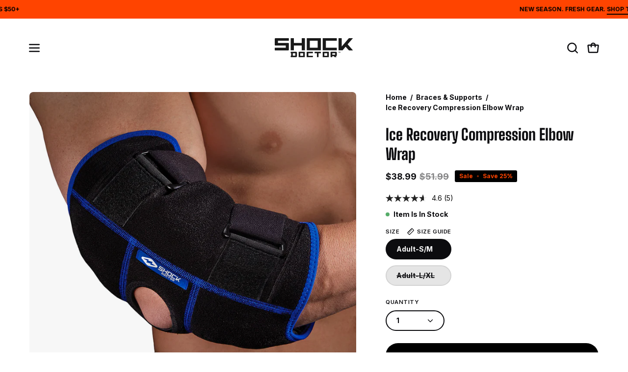

--- FILE ---
content_type: text/html; charset=utf-8
request_url: https://www.shockdoctor.com/products/ice-therapy-compression-elbow-wrap
body_size: 52719
content:















<!doctype html>
<html class="no-js no-touch page-loading" lang="en">
<head>
<script src="https://cdn.userway.org/widget.js" data-account="JEC8tQDvhk"></script>
<script src="https://sapi.negate.io/script/hR3HCU2cfp6z+9u6K2Jr/g==?shop=usbsd.myshopify.com"></script>  <meta charset="utf-8">
  <meta http-equiv='X-UA-Compatible' content='IE=edge'>
  <meta name="viewport" content="width=device-width, height=device-height, initial-scale=1.0, minimum-scale=1.0">
  <link rel="canonical" href="https://www.shockdoctor.com/products/ice-therapy-compression-elbow-wrap" />
  <link rel="preconnect" href="https://cdn.shopify.com" crossorigin>
  <link rel="preconnect" href="https://fonts.shopify.com" crossorigin>
  <link rel="preconnect" href="https://monorail-edge.shopifysvc.com" crossorigin>

  <link href="//www.shockdoctor.com/cdn/shop/t/238/assets/theme.css?v=178671463653709957861769109011" as="style" rel="preload">
  <link href="//www.shockdoctor.com/cdn/shop/t/238/assets/vendor.js?v=164905933048751944601769109011" as="script" rel="preload">
  <link href="//www.shockdoctor.com/cdn/shop/t/238/assets/theme.js?v=177895981426419501051769109011" as="script" rel="preload">

  <link rel="preload" as="image" href="//www.shockdoctor.com/cdn/shop/t/238/assets/loading.svg?v=91665432863842511931769109011"><style data-shopify>.no-js.page-loading .loading-overlay,
  html:not(.page-loading) .loading-overlay { opacity: 0; visibility: hidden; pointer-events: none; animation: fadeOut 1s ease; transition: visibility 0s linear 1s; }

  .loading-overlay { position: fixed; top: 0; left: 0; z-index: 99999; width: 100vw; height: 100vh; display: flex; align-items: center; justify-content: center; background: var(--COLOR-BLACK-WHITE); }</style><style data-shopify>.loader__image__holder { position: absolute; top: 0; left: 0; width: 100%; height: 100%; font-size: 0; display: none; align-items: center; justify-content: center; animation: pulse-loading 2s infinite ease-in-out; }
    .loading-image .loader__image__holder { display: flex; }
    .loader__image { max-width: 150px; height: auto; object-fit: contain; }
    .loading-image .loader__image--fallback { width: 150px; height: 150px; max-width: 150px; background: var(--loading-svg) no-repeat center center/contain; filter: invert(1); }</style><script>
    const loadingAppearance = "once";
    const loaded = sessionStorage.getItem('loaded');

    if (loadingAppearance === 'once') {
      if (loaded === null) {
        sessionStorage.setItem('loaded', true);
        document.documentElement.classList.add('loading-image');
      }
    } else {
      document.documentElement.classList.add('loading-image');
    }
  </script><link rel="shortcut icon" href="//www.shockdoctor.com/cdn/shop/files/favicon_32x32.png?v=1613685270" type="image/png" />
  <title>Ice Recovery Compression Elbow Wrap &ndash; Shock Doctor</title><meta name="description" content="The Ice Therapy Compression Elbow Wrap is anatomically designed with adjustable straps and multiple gel ice packs to create the most complete icing solution for elbow injuries and soreness. This wrap helps reduce swelling and pain in the elbow with gentle compression and deep ice coverage."><link rel="preload" as="font" href="//www.shockdoctor.com/cdn/fonts/inter/inter_n7.02711e6b374660cfc7915d1afc1c204e633421e4.woff2" type="font/woff2" crossorigin><link rel="preload" as="font" href="//www.shockdoctor.com/cdn/fonts/inter/inter_n7.02711e6b374660cfc7915d1afc1c204e633421e4.woff2" type="font/woff2" crossorigin>

<meta property="og:site_name" content="Shock Doctor">
<meta property="og:url" content="https://www.shockdoctor.com/products/ice-therapy-compression-elbow-wrap">
<meta property="og:title" content="Ice Recovery Compression Elbow Wrap">
<meta property="og:type" content="product">
<meta property="og:description" content="The Ice Therapy Compression Elbow Wrap is anatomically designed with adjustable straps and multiple gel ice packs to create the most complete icing solution for elbow injuries and soreness. This wrap helps reduce swelling and pain in the elbow with gentle compression and deep ice coverage."><meta property="og:image" content="http://www.shockdoctor.com/cdn/shop/files/SD751-01_IceRecoveryCompWrap-Elbow_hero.jpg?v=1738891574">
  <meta property="og:image:secure_url" content="https://www.shockdoctor.com/cdn/shop/files/SD751-01_IceRecoveryCompWrap-Elbow_hero.jpg?v=1738891574">
  <meta property="og:image:width" content="1000">
  <meta property="og:image:height" content="1000"><meta property="og:price:amount" content="38.99">
  <meta property="og:price:currency" content="USD"><meta name="twitter:site" content="@https://x.com/shockdoctor"><meta name="twitter:card" content="summary_large_image">
<meta name="twitter:title" content="Ice Recovery Compression Elbow Wrap">
<meta name="twitter:description" content="The Ice Therapy Compression Elbow Wrap is anatomically designed with adjustable straps and multiple gel ice packs to create the most complete icing solution for elbow injuries and soreness. This wrap helps reduce swelling and pain in the elbow with gentle compression and deep ice coverage."><style data-shopify>@font-face {
  font-family: Inter;
  font-weight: 700;
  font-style: normal;
  font-display: swap;
  src: url("//www.shockdoctor.com/cdn/fonts/inter/inter_n7.02711e6b374660cfc7915d1afc1c204e633421e4.woff2") format("woff2"),
       url("//www.shockdoctor.com/cdn/fonts/inter/inter_n7.6dab87426f6b8813070abd79972ceaf2f8d3b012.woff") format("woff");
}

@font-face {
  font-family: Inter;
  font-weight: 700;
  font-style: normal;
  font-display: swap;
  src: url("//www.shockdoctor.com/cdn/fonts/inter/inter_n7.02711e6b374660cfc7915d1afc1c204e633421e4.woff2") format("woff2"),
       url("//www.shockdoctor.com/cdn/fonts/inter/inter_n7.6dab87426f6b8813070abd79972ceaf2f8d3b012.woff") format("woff");
}

@font-face {
  font-family: Inter;
  font-weight: 600;
  font-style: normal;
  font-display: swap;
  src: url("//www.shockdoctor.com/cdn/fonts/inter/inter_n6.771af0474a71b3797eb38f3487d6fb79d43b6877.woff2") format("woff2"),
       url("//www.shockdoctor.com/cdn/fonts/inter/inter_n6.88c903d8f9e157d48b73b7777d0642925bcecde7.woff") format("woff");
}



  @font-face {
  font-family: Inter;
  font-weight: 800;
  font-style: normal;
  font-display: swap;
  src: url("//www.shockdoctor.com/cdn/fonts/inter/inter_n8.d15c916037fee1656886aab64725534609d62cc8.woff2") format("woff2"),
       url("//www.shockdoctor.com/cdn/fonts/inter/inter_n8.c88637171fecf10ab2d88c89dbf06f41a1ae8be5.woff") format("woff");
}




  @font-face {
  font-family: Inter;
  font-weight: 400;
  font-style: normal;
  font-display: swap;
  src: url("//www.shockdoctor.com/cdn/fonts/inter/inter_n4.b2a3f24c19b4de56e8871f609e73ca7f6d2e2bb9.woff2") format("woff2"),
       url("//www.shockdoctor.com/cdn/fonts/inter/inter_n4.af8052d517e0c9ffac7b814872cecc27ae1fa132.woff") format("woff");
}




  @font-face {
  font-family: Inter;
  font-weight: 900;
  font-style: normal;
  font-display: swap;
  src: url("//www.shockdoctor.com/cdn/fonts/inter/inter_n9.5eeac4b640934cb12c98bb58e5b212c8a842a731.woff2") format("woff2"),
       url("//www.shockdoctor.com/cdn/fonts/inter/inter_n9.a68b28f7e46ea1faab81e409809ee4919dd6e3f0.woff") format("woff");
}




  @font-face {
  font-family: Inter;
  font-weight: 400;
  font-style: normal;
  font-display: swap;
  src: url("//www.shockdoctor.com/cdn/fonts/inter/inter_n4.b2a3f24c19b4de56e8871f609e73ca7f6d2e2bb9.woff2") format("woff2"),
       url("//www.shockdoctor.com/cdn/fonts/inter/inter_n4.af8052d517e0c9ffac7b814872cecc27ae1fa132.woff") format("woff");
}




  @font-face {
  font-family: Inter;
  font-weight: 800;
  font-style: normal;
  font-display: swap;
  src: url("//www.shockdoctor.com/cdn/fonts/inter/inter_n8.d15c916037fee1656886aab64725534609d62cc8.woff2") format("woff2"),
       url("//www.shockdoctor.com/cdn/fonts/inter/inter_n8.c88637171fecf10ab2d88c89dbf06f41a1ae8be5.woff") format("woff");
}




  @font-face {
  font-family: Inter;
  font-weight: 700;
  font-style: italic;
  font-display: swap;
  src: url("//www.shockdoctor.com/cdn/fonts/inter/inter_i7.b377bcd4cc0f160622a22d638ae7e2cd9b86ea4c.woff2") format("woff2"),
       url("//www.shockdoctor.com/cdn/fonts/inter/inter_i7.7c69a6a34e3bb44fcf6f975857e13b9a9b25beb4.woff") format("woff");
}




  @font-face {
  font-family: Inter;
  font-weight: 700;
  font-style: italic;
  font-display: swap;
  src: url("//www.shockdoctor.com/cdn/fonts/inter/inter_i7.b377bcd4cc0f160622a22d638ae7e2cd9b86ea4c.woff2") format("woff2"),
       url("//www.shockdoctor.com/cdn/fonts/inter/inter_i7.7c69a6a34e3bb44fcf6f975857e13b9a9b25beb4.woff") format("woff");
}




  @font-face {
  font-family: Inter;
  font-weight: 700;
  font-style: normal;
  font-display: swap;
  src: url("//www.shockdoctor.com/cdn/fonts/inter/inter_n7.02711e6b374660cfc7915d1afc1c204e633421e4.woff2") format("woff2"),
       url("//www.shockdoctor.com/cdn/fonts/inter/inter_n7.6dab87426f6b8813070abd79972ceaf2f8d3b012.woff") format("woff");
}


:root {--COLOR-PRIMARY-OPPOSITE: #ffffff;
  --COLOR-PRIMARY-OPPOSITE-ALPHA-20: rgba(255, 255, 255, 0.2);
  --COLOR-PRIMARY-LIGHTEN-DARKEN-ALPHA-20: rgba(26, 26, 26, 0.2);
  --COLOR-PRIMARY-LIGHTEN-DARKEN-ALPHA-30: rgba(26, 26, 26, 0.3);

  --PRIMARY-BUTTONS-COLOR-BG: #000000;
  --PRIMARY-BUTTONS-COLOR-TEXT: #ffffff;
  --PRIMARY-BUTTONS-COLOR-TEXT-ALPHA-10: rgba(255, 255, 255, 0.1);
  --PRIMARY-BUTTONS-COLOR-BORDER: #000000;

  --PRIMARY-BUTTONS-COLOR-LIGHTEN-DARKEN: #1a1a1a;

  --PRIMARY-BUTTONS-COLOR-ALPHA-05: rgba(0, 0, 0, 0.05);
  --PRIMARY-BUTTONS-COLOR-ALPHA-10: rgba(0, 0, 0, 0.1);
  --PRIMARY-BUTTONS-COLOR-ALPHA-50: rgba(0, 0, 0, 0.5);--COLOR-SECONDARY-OPPOSITE: #ffffff;
  --COLOR-SECONDARY-OPPOSITE-ALPHA-20: rgba(255, 255, 255, 0.2);
  --COLOR-SECONDARY-LIGHTEN-DARKEN-ALPHA-20: rgba(255, 105, 51, 0.2);
  --COLOR-SECONDARY-LIGHTEN-DARKEN-ALPHA-30: rgba(255, 105, 51, 0.3);

  --SECONDARY-BUTTONS-COLOR-BG: #ff4400;
  --SECONDARY-BUTTONS-COLOR-TEXT: #ffffff;
  --SECONDARY-BUTTONS-COLOR-TEXT-ALPHA-10: rgba(255, 255, 255, 0.1);
  --SECONDARY-BUTTONS-COLOR-BORDER: #ff4400;

  --SECONDARY-BUTTONS-COLOR-ALPHA-05: rgba(255, 68, 0, 0.05);
  --SECONDARY-BUTTONS-COLOR-ALPHA-10: rgba(255, 68, 0, 0.1);
  --SECONDARY-BUTTONS-COLOR-ALPHA-50: rgba(255, 68, 0, 0.5);--OUTLINE-BUTTONS-PRIMARY-BG: transparent;
  --OUTLINE-BUTTONS-PRIMARY-TEXT: #000000;
  --OUTLINE-BUTTONS-PRIMARY-TEXT-ALPHA-10: rgba(0, 0, 0, 0.1);
  --OUTLINE-BUTTONS-PRIMARY-BORDER: #000000;
  --OUTLINE-BUTTONS-PRIMARY-BG-HOVER: rgba(26, 26, 26, 0.2);

  --OUTLINE-BUTTONS-SECONDARY-BG: transparent;
  --OUTLINE-BUTTONS-SECONDARY-TEXT: #ff4400;
  --OUTLINE-BUTTONS-SECONDARY-TEXT-ALPHA-10: rgba(255, 68, 0, 0.1);
  --OUTLINE-BUTTONS-SECONDARY-BORDER: #ff4400;
  --OUTLINE-BUTTONS-SECONDARY-BG-HOVER: rgba(255, 105, 51, 0.2);

  --OUTLINE-BUTTONS-WHITE-BG: transparent;
  --OUTLINE-BUTTONS-WHITE-TEXT: #ffffff;
  --OUTLINE-BUTTONS-WHITE-TEXT-ALPHA-10: rgba(255, 255, 255, 0.1);
  --OUTLINE-BUTTONS-WHITE-BORDER: #ffffff;

  --OUTLINE-BUTTONS-BLACK-BG: transparent;
  --OUTLINE-BUTTONS-BLACK-TEXT: #000000;
  --OUTLINE-BUTTONS-BLACK-TEXT-ALPHA-10: rgba(0, 0, 0, 0.1);
  --OUTLINE-BUTTONS-BLACK-BORDER: #000000;--OUTLINE-SOLID-BUTTONS-PRIMARY-BG: #000000;
  --OUTLINE-SOLID-BUTTONS-PRIMARY-TEXT: #ffffff;
  --OUTLINE-SOLID-BUTTONS-PRIMARY-TEXT-ALPHA-10: rgba(255, 255, 255, 0.1);
  --OUTLINE-SOLID-BUTTONS-PRIMARY-BORDER: #ffffff;
  --OUTLINE-SOLID-BUTTONS-PRIMARY-BG-HOVER: rgba(255, 255, 255, 0.2);

  --OUTLINE-SOLID-BUTTONS-SECONDARY-BG: #ff4400;
  --OUTLINE-SOLID-BUTTONS-SECONDARY-TEXT: #ffffff;
  --OUTLINE-SOLID-BUTTONS-SECONDARY-TEXT-ALPHA-10: rgba(255, 255, 255, 0.1);
  --OUTLINE-SOLID-BUTTONS-SECONDARY-BORDER: #ffffff;
  --OUTLINE-SOLID-BUTTONS-SECONDARY-BG-HOVER: rgba(255, 255, 255, 0.2);

  --OUTLINE-SOLID-BUTTONS-WHITE-BG: #ffffff;
  --OUTLINE-SOLID-BUTTONS-WHITE-TEXT: #000000;
  --OUTLINE-SOLID-BUTTONS-WHITE-TEXT-ALPHA-10: rgba(0, 0, 0, 0.1);
  --OUTLINE-SOLID-BUTTONS-WHITE-BORDER: #000000;

  --OUTLINE-SOLID-BUTTONS-BLACK-BG: #000000;
  --OUTLINE-SOLID-BUTTONS-BLACK-TEXT: #ffffff;
  --OUTLINE-SOLID-BUTTONS-BLACK-TEXT-ALPHA-10: rgba(255, 255, 255, 0.1);
  --OUTLINE-SOLID-BUTTONS-BLACK-BORDER: #ffffff;--COLOR-HEADING: #0c0c0f;
  --COLOR-TEXT: #0c0c0f;
  --COLOR-TEXT-DARKEN: #000000;
  --COLOR-TEXT-LIGHTEN: #393948;
  --COLOR-TEXT-ALPHA-5: rgba(12, 12, 15, 0.05);
  --COLOR-TEXT-ALPHA-8: rgba(12, 12, 15, 0.08);
  --COLOR-TEXT-ALPHA-10: rgba(12, 12, 15, 0.1);
  --COLOR-TEXT-ALPHA-15: rgba(12, 12, 15, 0.15);
  --COLOR-TEXT-ALPHA-20: rgba(12, 12, 15, 0.2);
  --COLOR-TEXT-ALPHA-25: rgba(12, 12, 15, 0.25);
  --COLOR-TEXT-ALPHA-50: rgba(12, 12, 15, 0.5);
  --COLOR-TEXT-ALPHA-60: rgba(12, 12, 15, 0.6);
  --COLOR-TEXT-ALPHA-85: rgba(12, 12, 15, 0.85);

  --COLOR-BG: #ffffff;
  --COLOR-BG-ALPHA-25: rgba(255, 255, 255, 0.25);
  --COLOR-BG-ALPHA-35: rgba(255, 255, 255, 0.35);
  --COLOR-BG-ALPHA-60: rgba(255, 255, 255, 0.6);
  --COLOR-BG-ALPHA-65: rgba(255, 255, 255, 0.65);
  --COLOR-BG-ALPHA-85: rgba(255, 255, 255, 0.85);
  --COLOR-BG-DARKEN: #e6e6e6;
  --COLOR-BG-LIGHTEN-DARKEN: #e6e6e6;
  --COLOR-BG-LIGHTEN-DARKEN-SHIMMER-BG: #fafafa;
  --COLOR-BG-LIGHTEN-DARKEN-SHIMMER-EFFECT: #f5f5f5;
  --COLOR-BG-LIGHTEN-DARKEN-SHIMMER-ENHANCEMENT: #000000;
  --COLOR-BG-LIGHTEN-DARKEN-FOREGROUND: #f7f7f7;
  --COLOR-BG-LIGHTEN-DARKEN-HIGHLIGHT: rgba(38, 38, 38, 0.15);
  --COLOR-BG-LIGHTEN-DARKEN-SEARCH-LOADER: #cccccc;
  --COLOR-BG-LIGHTEN-DARKEN-SEARCH-LOADER-LINE: #e6e6e6;
  --COLOR-BG-LIGHTEN-DARKEN-2: #cdcdcd;
  --COLOR-BG-LIGHTEN-DARKEN-3: #c0c0c0;
  --COLOR-BG-LIGHTEN-DARKEN-4: #b3b3b3;
  --COLOR-BG-LIGHTEN-DARKEN-5: #a6a6a6;
  --COLOR-BG-LIGHTEN-DARKEN-6: #9a9a9a;
  --COLOR-BG-LIGHTEN-DARKEN-CONTRAST: #b3b3b3;
  --COLOR-BG-LIGHTEN-DARKEN-CONTRAST-2: #a6a6a6;
  --COLOR-BG-LIGHTEN-DARKEN-CONTRAST-3: #999999;
  --COLOR-BG-LIGHTEN-DARKEN-CONTRAST-4: #8c8c8c;
  --COLOR-BG-LIGHTEN-DARKEN-CONTRAST-5: #808080;
  --COLOR-BG-LIGHTEN-DARKEN-CONTRAST-6: #737373;

  --COLOR-BG-SECONDARY: #000000;
  --COLOR-BG-SECONDARY-LIGHTEN-DARKEN: #1a1a1a;
  --COLOR-BG-SECONDARY-LIGHTEN-DARKEN-CONTRAST: #808080;

  --COLOR-INPUT-BG: #ffffff;

  --COLOR-ACCENT: #ff4400;
  --COLOR-ACCENT-TEXT: #fff;

  --COLOR-BORDER: #d3d3d3;
  --COLOR-BORDER-ALPHA-15: rgba(211, 211, 211, 0.15);
  --COLOR-BORDER-ALPHA-30: rgba(211, 211, 211, 0.3);
  --COLOR-BORDER-ALPHA-50: rgba(211, 211, 211, 0.5);
  --COLOR-BORDER-ALPHA-65: rgba(211, 211, 211, 0.65);
  --COLOR-BORDER-LIGHTEN-DARKEN: #868686;
  --COLOR-BORDER-HAIRLINE: #f7f7f7;

  --COLOR-SALE-BG: #e40000;
  --COLOR-SALE-TEXT: #000000;
  --COLOR-CUSTOM-BG: #ff4400;
  --COLOR-CUSTOM-TEXT: #000000;
  --COLOR-SOLD-BG: #000000;
  --COLOR-SOLD-TEXT: #d3d3d3;
  --COLOR-SAVING-BG: #000000;
  --COLOR-SAVING-TEXT: #ff4400;

  --COLOR-WHITE-BLACK: fff;
  --COLOR-BLACK-WHITE: #000;
  --COLOR-BLACK-WHITE-ALPHA-25: rgba(0, 0, 0, 0.25);
  --COLOR-BLACK-WHITE-ALPHA-34: rgba(0, 0, 0, 0.34);
  --COLOR-BG-OVERLAY: rgba(255, 255, 255, 0.5);--COLOR-DISABLED-GREY: rgba(12, 12, 15, 0.05);
  --COLOR-DISABLED-GREY-DARKEN: rgba(12, 12, 15, 0.45);
  --COLOR-ERROR: #D02E2E;
  --COLOR-ERROR-BG: #f3cbcb;
  --COLOR-SUCCESS: #56AD6A;
  --COLOR-SUCCESS-BG: #ECFEF0;
  --COLOR-WARN: #ECBD5E;
  --COLOR-TRANSPARENT: rgba(255, 255, 255, 0);

  --COLOR-WHITE: #ffffff;
  --COLOR-WHITE-DARKEN: #f2f2f2;
  --COLOR-WHITE-ALPHA-10: rgba(255, 255, 255, 0.1);
  --COLOR-WHITE-ALPHA-20: rgba(255, 255, 255, 0.2);
  --COLOR-WHITE-ALPHA-25: rgba(255, 255, 255, 0.25);
  --COLOR-WHITE-ALPHA-50: rgba(255, 255, 255, 0.5);
  --COLOR-WHITE-ALPHA-60: rgba(255, 255, 255, 0.6);
  --COLOR-BLACK: #000000;
  --COLOR-BLACK-LIGHTEN: #1a1a1a;
  --COLOR-BLACK-ALPHA-10: rgba(0, 0, 0, 0.1);
  --COLOR-BLACK-ALPHA-20: rgba(0, 0, 0, 0.2);
  --COLOR-BLACK-ALPHA-25: rgba(0, 0, 0, 0.25);
  --COLOR-BLACK-ALPHA-50: rgba(0, 0, 0, 0.5);
  --COLOR-BLACK-ALPHA-60: rgba(0, 0, 0, 0.6);--FONT-STACK-BODY: Inter, sans-serif;
  --FONT-STYLE-BODY: normal;
  --FONT-STYLE-BODY-ITALIC: italic;
  --FONT-ADJUST-BODY: 1.0;

  --FONT-WEIGHT-BODY: 700;
  --FONT-WEIGHT-BODY-LIGHT: 400;
  --FONT-WEIGHT-BODY-MEDIUM: 900;
  --FONT-WEIGHT-BODY-BOLD: 800;

  --FONT-STACK-HEADING: Inter, sans-serif;
  --FONT-STYLE-HEADING: normal;
  --FONT-STYLE-HEADING-ITALIC: italic;
  --FONT-ADJUST-HEADING: 1.0;

  --FONT-WEIGHT-HEADING: 700;
  --FONT-WEIGHT-HEADING-LIGHT: 400;
  --FONT-WEIGHT-HEADING-MEDIUM: 900;
  --FONT-WEIGHT-HEADING-BOLD: 800;

  --FONT-STACK-NAV: Inter, sans-serif;
  --FONT-STYLE-NAV: normal;
  --FONT-STYLE-NAV-ITALIC: italic;
  --FONT-ADJUST-NAV: 0.85;
  --FONT-ADJUST-NAV-TOP-LEVEL: 0.8;

  --FONT-WEIGHT-NAV: 700;
  --FONT-WEIGHT-NAV-LIGHT: 400;
  --FONT-WEIGHT-NAV-MEDIUM: 900;
  --FONT-WEIGHT-NAV-BOLD: 800;

  --FONT-ADJUST-PRODUCT-GRID: 1.05;

  --FONT-STACK-BUTTON: Inter, sans-serif;
  --FONT-STYLE-BUTTON: normal;
  --FONT-STYLE-BUTTON-ITALIC: italic;
  --FONT-ADJUST-BUTTON: 0.75;

  --FONT-WEIGHT-BUTTON: 700;
  --FONT-WEIGHT-BUTTON-MEDIUM: 900;
  --FONT-WEIGHT-BUTTON-BOLD: 800;

  --FONT-STACK-SUBHEADING: Inter, sans-serif;
  --FONT-STYLE-SUBHEADING: normal;
  --FONT-ADJUST-SUBHEADING: 0.8;

  --FONT-WEIGHT-SUBHEADING: 600;
  --FONT-WEIGHT-SUBHEADING-BOLD: 700;

  --FONT-STACK-LABEL: Inter, sans-serif;
  --FONT-STYLE-LABEL: normal;
  --FONT-ADJUST-LABEL: 0.65;

  --FONT-WEIGHT-LABEL: 600;

  --LETTER-SPACING-NAV: 0.025em;
  --LETTER-SPACING-SUBHEADING: 0.0em;
  --LETTER-SPACING-BUTTON: 0.05em;
  --LETTER-SPACING-LABEL: 0.05em;

  --BUTTON-TEXT-CAPS: uppercase;
  --HEADING-TEXT-CAPS: none;
  --SUBHEADING-TEXT-CAPS: uppercase;
  --LABEL-TEXT-CAPS: uppercase;--FONT-SIZE-INPUT: 1.0rem;--RADIUS: 30px;
  --RADIUS-SMALL: 22px;
  --RADIUS-TINY: 14px;
  --RADIUS-BADGE: 3px;
  --RADIUS-CHECKBOX: 4px;
  --RADIUS-TEXTAREA: 8px;--PRODUCT-MEDIA-PADDING-TOP: 100%;--BORDER-WIDTH: 2px;--STROKE-WIDTH: 18px;--SITE-WIDTH: 1440px;
  --SITE-WIDTH-NARROW: 840px;--COLOR-UPSELLS-BG: #000000;
  --COLOR-UPSELLS-TEXT: #ffffff;
  --COLOR-UPSELLS-TEXT-LIGHTEN: #ffffff;
  --COLOR-UPSELLS-DISABLED-GREY-DARKEN: rgba(255, 255, 255, 0.45);
  --UPSELLS-HEIGHT: 130px;
  --UPSELLS-IMAGE-WIDTH: 30%;--ICON-ARROW-RIGHT: url( "//www.shockdoctor.com/cdn/shop/t/238/assets/icon-arrow-right-bold.svg?v=16888259928452446201769109011" );--loading-svg: url( "//www.shockdoctor.com/cdn/shop/t/238/assets/loading.svg?v=91665432863842511931769109011" );
  --icon-check: url( "//www.shockdoctor.com/cdn/shop/t/238/assets/icon-check.svg?v=175316081881880408121769109011" );
  --icon-check-swatch: url( "//www.shockdoctor.com/cdn/shop/t/238/assets/icon-check-swatch.svg?v=131897745589030387781769109011" );
  --icon-zoom-in: url( "//www.shockdoctor.com/cdn/shop/t/238/assets/icon-zoom-in.svg?v=157433013461716915331769109011" );
  --icon-zoom-out: url( "//www.shockdoctor.com/cdn/shop/t/238/assets/icon-zoom-out.svg?v=164909107869959372931769109011" );--collection-sticky-bar-height: 0px;
  --collection-image-padding-top: 60%;

  --drawer-width: 400px;
  --drawer-transition: transform 0.4s cubic-bezier(0.46, 0.01, 0.32, 1);--gutter: 60px;
  --gutter-mobile: 20px;
  --grid-gutter: 20px;
  --grid-gutter-mobile: 35px;--inner: 20px;
  --inner-tablet: 18px;
  --inner-mobile: 16px;--grid: repeat(4, minmax(0, 1fr));
  --grid-tablet: repeat(3, minmax(0, 1fr));
  --grid-mobile: repeat(2, minmax(0, 1fr));
  --megamenu-grid: repeat(4, minmax(0, 1fr));
  --grid-row: 1 / span 4;--scrollbar-width: 0px;--overlay: #000;
  --overlay-opacity: 1;--swatch-width: 38px;
  --swatch-height: 26px;
  --swatch-size: 32px;
  --swatch-size-mobile: 30px;

  
  --move-offset: 20px;

  
  --autoplay-speed: 2200ms;

  
--filter-bg: brightness(.97);
  --product-filter-bg: brightness(.97);
  }</style><link href="//www.shockdoctor.com/cdn/shop/t/238/assets/theme.css?v=178671463653709957861769109011" rel="stylesheet" type="text/css" media="all" /><script type="text/javascript">
    if (window.MSInputMethodContext && document.documentMode) {
      var scripts = document.getElementsByTagName('script')[0];
      var polyfill = document.createElement("script");
      polyfill.defer = true;
      polyfill.src = "//www.shockdoctor.com/cdn/shop/t/238/assets/ie11.js?v=164037955086922138091769109011";

      scripts.parentNode.insertBefore(polyfill, scripts);

      document.documentElement.classList.add('ie11');
    } else {
      document.documentElement.className = document.documentElement.className.replace('no-js', 'js');
    }

    let root = '/';
    if (root[root.length - 1] !== '/') {
      root = `${root}/`;
    }

    window.theme = {
      routes: {
        root: root,
        cart_url: "\/cart",
        cart_add_url: "\/cart\/add",
        cart_change_url: "\/cart\/change",
        shop_url: "https:\/\/www.shockdoctor.com",
        searchUrl: '/search',
        predictiveSearchUrl: '/search/suggest',
        product_recommendations_url: "\/recommendations\/products"
      },
      assets: {
        photoswipe: '//www.shockdoctor.com/cdn/shop/t/238/assets/photoswipe.js?v=162613001030112971491769109011',
        smoothscroll: '//www.shockdoctor.com/cdn/shop/t/238/assets/smoothscroll.js?v=37906625415260927261769109011',
        no_image: "//www.shockdoctor.com/cdn/shopifycloud/storefront/assets/no-image-2048-a2addb12_1024x.gif",
        swatches: '//www.shockdoctor.com/cdn/shop/t/238/assets/swatches.json?v=44811399253083115631769109011',
        base: "//www.shockdoctor.com/cdn/shop/t/238/assets/"
      },
      strings: {
        add_to_cart: "Add to Cart",
        cart_acceptance_error: "You must accept our terms and conditions.",
        cart_empty: "Your cart is currently empty.",
        cart_price: "Price",
        cart_quantity: "Quantity",
        cart_items_one: "{{ count }} item",
        cart_items_many: "{{ count }} items",
        cart_title: "Cart",
        cart_total: "Total",
        continue_shopping: "Continue Shopping",
        free: "Free",
        limit_error: "Sorry, looks like we don\u0026#39;t have enough of this product.",
        preorder: "Pre-Order",
        remove: "Remove",
        sale_badge_text: "Sale",
        saving_badge: "Save {{ discount }}",
        saving_up_to_badge: "Save up to {{ discount }}",
        sold_out: "Sold Out",
        subscription: "Subscription",
        unavailable: "Unavailable",
        unit_price_label: "Unit price",
        unit_price_separator: "per",
        zero_qty_error: "Quantity must be greater than 0.",
        delete_confirm: "Are you sure you wish to delete this address?",
        newsletter_product_availability: "Notify Me When It’s Available"
      },
      icons: {
        plus: '<svg aria-hidden="true" focusable="false" role="presentation" class="icon icon-toggle-plus" viewBox="0 0 192 192"><path d="M30 96h132M96 30v132" stroke="currentColor" stroke-linecap="round" stroke-linejoin="round"/></svg>',
        minus: '<svg aria-hidden="true" focusable="false" role="presentation" class="icon icon-toggle-minus" viewBox="0 0 192 192"><path d="M30 96h132" stroke="currentColor" stroke-linecap="round" stroke-linejoin="round"/></svg>',
        close: '<svg aria-hidden="true" focusable="false" role="presentation" class="icon icon-close" viewBox="0 0 192 192"><path d="M150 42 42 150M150 150 42 42" stroke="currentColor" stroke-linecap="round" stroke-linejoin="round"/></svg>'
      },
      settings: {
        animationsEnabled: false,
        cartType: "drawer",
        enableAcceptTerms: false,
        enableInfinityScroll: true,
        enablePaymentButton: true,
        gridImageSize: "contain",
        gridImageAspectRatio: 1,
        mobileMenuBehaviour: "link",
        productGridHover: "image",
        savingBadgeType: "percentage",
        showSaleBadge: true,
        showSoldBadge: true,
        showSavingBadge: true,
        quickBuy: "quick_buy",
        suggestArticles: false,
        suggestCollections: false,
        suggestProducts: true,
        suggestPages: false,
        suggestionsResultsLimit: 4,
        currency_code_enable: false,
        hideInventoryCount: true,
        colorSwatchesType: "theme"
      },
      sizes: {
        mobile: 480,
        small: 768,
        large: 1024,
        widescreen: 1440
      },
      moneyFormat: "${{amount}}",
      moneyWithCurrencyFormat: "${{amount}} USD",
      subtotal: 0,
      info: {
        name: 'Palo Alto'
      },
      version: '5.8.0'
    };
    window.PaloAlto = window.PaloAlto || {};
    window.slate = window.slate || {};
    window.isHeaderTransparent = false;
    window.stickyHeaderHeight = 60;
    window.lastWindowWidth = window.innerWidth || document.documentElement.clientWidth;
  </script><script src="//www.shockdoctor.com/cdn/shop/t/238/assets/vendor.js?v=164905933048751944601769109011" defer="defer"></script>
  <script src="//www.shockdoctor.com/cdn/shop/t/238/assets/theme.dev.js?v=132805121750740591631769109011" defer="defer"></script>
  <script>window.performance && window.performance.mark && window.performance.mark('shopify.content_for_header.start');</script><meta name="google-site-verification" content="TWuUPkiwwH33UfKxJdygcu_fX-TMQCbFhysOXyKQbfo">
<meta name="google-site-verification" content="TWuUPkiwwH33UfKxJdygcu_fX-TMQCbFhysOXyKQbfo">
<meta id="shopify-digital-wallet" name="shopify-digital-wallet" content="/8047198261/digital_wallets/dialog">
<meta name="shopify-checkout-api-token" content="e8ca0a5fe30982fe40bcbf7e6c8a6b7b">
<meta id="in-context-paypal-metadata" data-shop-id="8047198261" data-venmo-supported="false" data-environment="production" data-locale="en_US" data-paypal-v4="true" data-currency="USD">
<link rel="alternate" type="application/json+oembed" href="https://www.shockdoctor.com/products/ice-therapy-compression-elbow-wrap.oembed">
<script async="async" src="/checkouts/internal/preloads.js?locale=en-US"></script>
<link rel="preconnect" href="https://shop.app" crossorigin="anonymous">
<script async="async" src="https://shop.app/checkouts/internal/preloads.js?locale=en-US&shop_id=8047198261" crossorigin="anonymous"></script>
<script id="apple-pay-shop-capabilities" type="application/json">{"shopId":8047198261,"countryCode":"US","currencyCode":"USD","merchantCapabilities":["supports3DS"],"merchantId":"gid:\/\/shopify\/Shop\/8047198261","merchantName":"Shock Doctor","requiredBillingContactFields":["postalAddress","email","phone"],"requiredShippingContactFields":["postalAddress","email","phone"],"shippingType":"shipping","supportedNetworks":["visa","masterCard","amex","discover","elo","jcb"],"total":{"type":"pending","label":"Shock Doctor","amount":"1.00"},"shopifyPaymentsEnabled":true,"supportsSubscriptions":true}</script>
<script id="shopify-features" type="application/json">{"accessToken":"e8ca0a5fe30982fe40bcbf7e6c8a6b7b","betas":["rich-media-storefront-analytics"],"domain":"www.shockdoctor.com","predictiveSearch":true,"shopId":8047198261,"locale":"en"}</script>
<script>var Shopify = Shopify || {};
Shopify.shop = "usbsd.myshopify.com";
Shopify.locale = "en";
Shopify.currency = {"active":"USD","rate":"1.0"};
Shopify.country = "US";
Shopify.theme = {"name":"USB l IPRT Top Sellers - 1.22.26","id":149380071596,"schema_name":"Palo Alto","schema_version":"5.8.0","theme_store_id":null,"role":"main"};
Shopify.theme.handle = "null";
Shopify.theme.style = {"id":null,"handle":null};
Shopify.cdnHost = "www.shockdoctor.com/cdn";
Shopify.routes = Shopify.routes || {};
Shopify.routes.root = "/";</script>
<script type="module">!function(o){(o.Shopify=o.Shopify||{}).modules=!0}(window);</script>
<script>!function(o){function n(){var o=[];function n(){o.push(Array.prototype.slice.apply(arguments))}return n.q=o,n}var t=o.Shopify=o.Shopify||{};t.loadFeatures=n(),t.autoloadFeatures=n()}(window);</script>
<script>
  window.ShopifyPay = window.ShopifyPay || {};
  window.ShopifyPay.apiHost = "shop.app\/pay";
  window.ShopifyPay.redirectState = null;
</script>
<script id="shop-js-analytics" type="application/json">{"pageType":"product"}</script>
<script defer="defer" async type="module" src="//www.shockdoctor.com/cdn/shopifycloud/shop-js/modules/v2/client.init-shop-cart-sync_BT-GjEfc.en.esm.js"></script>
<script defer="defer" async type="module" src="//www.shockdoctor.com/cdn/shopifycloud/shop-js/modules/v2/chunk.common_D58fp_Oc.esm.js"></script>
<script defer="defer" async type="module" src="//www.shockdoctor.com/cdn/shopifycloud/shop-js/modules/v2/chunk.modal_xMitdFEc.esm.js"></script>
<script type="module">
  await import("//www.shockdoctor.com/cdn/shopifycloud/shop-js/modules/v2/client.init-shop-cart-sync_BT-GjEfc.en.esm.js");
await import("//www.shockdoctor.com/cdn/shopifycloud/shop-js/modules/v2/chunk.common_D58fp_Oc.esm.js");
await import("//www.shockdoctor.com/cdn/shopifycloud/shop-js/modules/v2/chunk.modal_xMitdFEc.esm.js");

  window.Shopify.SignInWithShop?.initShopCartSync?.({"fedCMEnabled":true,"windoidEnabled":true});

</script>
<script>
  window.Shopify = window.Shopify || {};
  if (!window.Shopify.featureAssets) window.Shopify.featureAssets = {};
  window.Shopify.featureAssets['shop-js'] = {"shop-cart-sync":["modules/v2/client.shop-cart-sync_DZOKe7Ll.en.esm.js","modules/v2/chunk.common_D58fp_Oc.esm.js","modules/v2/chunk.modal_xMitdFEc.esm.js"],"init-fed-cm":["modules/v2/client.init-fed-cm_B6oLuCjv.en.esm.js","modules/v2/chunk.common_D58fp_Oc.esm.js","modules/v2/chunk.modal_xMitdFEc.esm.js"],"shop-cash-offers":["modules/v2/client.shop-cash-offers_D2sdYoxE.en.esm.js","modules/v2/chunk.common_D58fp_Oc.esm.js","modules/v2/chunk.modal_xMitdFEc.esm.js"],"shop-login-button":["modules/v2/client.shop-login-button_QeVjl5Y3.en.esm.js","modules/v2/chunk.common_D58fp_Oc.esm.js","modules/v2/chunk.modal_xMitdFEc.esm.js"],"pay-button":["modules/v2/client.pay-button_DXTOsIq6.en.esm.js","modules/v2/chunk.common_D58fp_Oc.esm.js","modules/v2/chunk.modal_xMitdFEc.esm.js"],"shop-button":["modules/v2/client.shop-button_DQZHx9pm.en.esm.js","modules/v2/chunk.common_D58fp_Oc.esm.js","modules/v2/chunk.modal_xMitdFEc.esm.js"],"avatar":["modules/v2/client.avatar_BTnouDA3.en.esm.js"],"init-windoid":["modules/v2/client.init-windoid_CR1B-cfM.en.esm.js","modules/v2/chunk.common_D58fp_Oc.esm.js","modules/v2/chunk.modal_xMitdFEc.esm.js"],"init-shop-for-new-customer-accounts":["modules/v2/client.init-shop-for-new-customer-accounts_C_vY_xzh.en.esm.js","modules/v2/client.shop-login-button_QeVjl5Y3.en.esm.js","modules/v2/chunk.common_D58fp_Oc.esm.js","modules/v2/chunk.modal_xMitdFEc.esm.js"],"init-shop-email-lookup-coordinator":["modules/v2/client.init-shop-email-lookup-coordinator_BI7n9ZSv.en.esm.js","modules/v2/chunk.common_D58fp_Oc.esm.js","modules/v2/chunk.modal_xMitdFEc.esm.js"],"init-shop-cart-sync":["modules/v2/client.init-shop-cart-sync_BT-GjEfc.en.esm.js","modules/v2/chunk.common_D58fp_Oc.esm.js","modules/v2/chunk.modal_xMitdFEc.esm.js"],"shop-toast-manager":["modules/v2/client.shop-toast-manager_DiYdP3xc.en.esm.js","modules/v2/chunk.common_D58fp_Oc.esm.js","modules/v2/chunk.modal_xMitdFEc.esm.js"],"init-customer-accounts":["modules/v2/client.init-customer-accounts_D9ZNqS-Q.en.esm.js","modules/v2/client.shop-login-button_QeVjl5Y3.en.esm.js","modules/v2/chunk.common_D58fp_Oc.esm.js","modules/v2/chunk.modal_xMitdFEc.esm.js"],"init-customer-accounts-sign-up":["modules/v2/client.init-customer-accounts-sign-up_iGw4briv.en.esm.js","modules/v2/client.shop-login-button_QeVjl5Y3.en.esm.js","modules/v2/chunk.common_D58fp_Oc.esm.js","modules/v2/chunk.modal_xMitdFEc.esm.js"],"shop-follow-button":["modules/v2/client.shop-follow-button_CqMgW2wH.en.esm.js","modules/v2/chunk.common_D58fp_Oc.esm.js","modules/v2/chunk.modal_xMitdFEc.esm.js"],"checkout-modal":["modules/v2/client.checkout-modal_xHeaAweL.en.esm.js","modules/v2/chunk.common_D58fp_Oc.esm.js","modules/v2/chunk.modal_xMitdFEc.esm.js"],"shop-login":["modules/v2/client.shop-login_D91U-Q7h.en.esm.js","modules/v2/chunk.common_D58fp_Oc.esm.js","modules/v2/chunk.modal_xMitdFEc.esm.js"],"lead-capture":["modules/v2/client.lead-capture_BJmE1dJe.en.esm.js","modules/v2/chunk.common_D58fp_Oc.esm.js","modules/v2/chunk.modal_xMitdFEc.esm.js"],"payment-terms":["modules/v2/client.payment-terms_Ci9AEqFq.en.esm.js","modules/v2/chunk.common_D58fp_Oc.esm.js","modules/v2/chunk.modal_xMitdFEc.esm.js"]};
</script>
<script>(function() {
  var isLoaded = false;
  function asyncLoad() {
    if (isLoaded) return;
    isLoaded = true;
    var urls = ["https:\/\/app.kiwisizing.com\/web\/js\/dist\/kiwiSizing\/plugin\/SizingPlugin.prod.js?v=330\u0026shop=usbsd.myshopify.com","https:\/\/d23dclunsivw3h.cloudfront.net\/redirect-app.js?shop=usbsd.myshopify.com","https:\/\/tag.rmp.rakuten.com\/120618.ct.js?shop=usbsd.myshopify.com","https:\/\/cdn.verifypass.com\/seller\/launcher.js?shop=usbsd.myshopify.com","https:\/\/bingshoppingtool-t2app-prod.trafficmanager.net\/uet\/tracking_script?shop=usbsd.myshopify.com","https:\/\/d1hcrjcdtouu7e.cloudfront.net\/js\/gdpr_cookie_consent.min.js?shop=usbsd.myshopify.com","https:\/\/services.nofraud.com\/js\/device.js?shop=usbsd.myshopify.com","\/\/cdn.shopify.com\/proxy\/e4599776681c0f2b6e25b737ecb902573ed3e1392491d3c1baf8fd612555681a\/bingshoppingtool-t2app-prod.trafficmanager.net\/api\/ShopifyMT\/v1\/uet\/tracking_script?shop=usbsd.myshopify.com\u0026sp-cache-control=cHVibGljLCBtYXgtYWdlPTkwMA","https:\/\/na.shgcdn3.com\/pixel-collector.js?shop=usbsd.myshopify.com","https:\/\/cdn.attn.tv\/shockdoctor\/dtag.js?shop=usbsd.myshopify.com","\/\/cdn.shopify.com\/proxy\/90a7c6515eb8d994a4f4c23f28f334642f4cf93442f4a1a6d8f89f8d7238b9a5\/apps.bazaarvoice.com\/deployments\/shockdoctor\/main_site\/production\/en_US\/bv.js?shop=usbsd.myshopify.com\u0026sp-cache-control=cHVibGljLCBtYXgtYWdlPTkwMA","https:\/\/config.gorgias.chat\/bundle-loader\/01GYCBWMG4FARJ173A83E671X5?source=shopify1click\u0026shop=usbsd.myshopify.com","https:\/\/www.pxucdn.com\/apps\/uso.js?shop=usbsd.myshopify.com","https:\/\/cdn.9gtb.com\/loader.js?g_cvt_id=462a7aaa-fd3b-4312-b9fa-9b2682b32802\u0026shop=usbsd.myshopify.com"];
    for (var i = 0; i < urls.length; i++) {
      var s = document.createElement('script');
      s.type = 'text/javascript';
      s.async = true;
      s.src = urls[i];
      var x = document.getElementsByTagName('script')[0];
      x.parentNode.insertBefore(s, x);
    }
  };
  if(window.attachEvent) {
    window.attachEvent('onload', asyncLoad);
  } else {
    window.addEventListener('load', asyncLoad, false);
  }
})();</script>
<script id="__st">var __st={"a":8047198261,"offset":-28800,"reqid":"6c75f58a-b1bf-4445-9374-a51d92b6d461-1769116765","pageurl":"www.shockdoctor.com\/products\/ice-therapy-compression-elbow-wrap","u":"c033a38702f2","p":"product","rtyp":"product","rid":1637083054133};</script>
<script>window.ShopifyPaypalV4VisibilityTracking = true;</script>
<script id="captcha-bootstrap">!function(){'use strict';const t='contact',e='account',n='new_comment',o=[[t,t],['blogs',n],['comments',n],[t,'customer']],c=[[e,'customer_login'],[e,'guest_login'],[e,'recover_customer_password'],[e,'create_customer']],r=t=>t.map((([t,e])=>`form[action*='/${t}']:not([data-nocaptcha='true']) input[name='form_type'][value='${e}']`)).join(','),a=t=>()=>t?[...document.querySelectorAll(t)].map((t=>t.form)):[];function s(){const t=[...o],e=r(t);return a(e)}const i='password',u='form_key',d=['recaptcha-v3-token','g-recaptcha-response','h-captcha-response',i],f=()=>{try{return window.sessionStorage}catch{return}},m='__shopify_v',_=t=>t.elements[u];function p(t,e,n=!1){try{const o=window.sessionStorage,c=JSON.parse(o.getItem(e)),{data:r}=function(t){const{data:e,action:n}=t;return t[m]||n?{data:e,action:n}:{data:t,action:n}}(c);for(const[e,n]of Object.entries(r))t.elements[e]&&(t.elements[e].value=n);n&&o.removeItem(e)}catch(o){console.error('form repopulation failed',{error:o})}}const l='form_type',E='cptcha';function T(t){t.dataset[E]=!0}const w=window,h=w.document,L='Shopify',v='ce_forms',y='captcha';let A=!1;((t,e)=>{const n=(g='f06e6c50-85a8-45c8-87d0-21a2b65856fe',I='https://cdn.shopify.com/shopifycloud/storefront-forms-hcaptcha/ce_storefront_forms_captcha_hcaptcha.v1.5.2.iife.js',D={infoText:'Protected by hCaptcha',privacyText:'Privacy',termsText:'Terms'},(t,e,n)=>{const o=w[L][v],c=o.bindForm;if(c)return c(t,g,e,D).then(n);var r;o.q.push([[t,g,e,D],n]),r=I,A||(h.body.append(Object.assign(h.createElement('script'),{id:'captcha-provider',async:!0,src:r})),A=!0)});var g,I,D;w[L]=w[L]||{},w[L][v]=w[L][v]||{},w[L][v].q=[],w[L][y]=w[L][y]||{},w[L][y].protect=function(t,e){n(t,void 0,e),T(t)},Object.freeze(w[L][y]),function(t,e,n,w,h,L){const[v,y,A,g]=function(t,e,n){const i=e?o:[],u=t?c:[],d=[...i,...u],f=r(d),m=r(i),_=r(d.filter((([t,e])=>n.includes(e))));return[a(f),a(m),a(_),s()]}(w,h,L),I=t=>{const e=t.target;return e instanceof HTMLFormElement?e:e&&e.form},D=t=>v().includes(t);t.addEventListener('submit',(t=>{const e=I(t);if(!e)return;const n=D(e)&&!e.dataset.hcaptchaBound&&!e.dataset.recaptchaBound,o=_(e),c=g().includes(e)&&(!o||!o.value);(n||c)&&t.preventDefault(),c&&!n&&(function(t){try{if(!f())return;!function(t){const e=f();if(!e)return;const n=_(t);if(!n)return;const o=n.value;o&&e.removeItem(o)}(t);const e=Array.from(Array(32),(()=>Math.random().toString(36)[2])).join('');!function(t,e){_(t)||t.append(Object.assign(document.createElement('input'),{type:'hidden',name:u})),t.elements[u].value=e}(t,e),function(t,e){const n=f();if(!n)return;const o=[...t.querySelectorAll(`input[type='${i}']`)].map((({name:t})=>t)),c=[...d,...o],r={};for(const[a,s]of new FormData(t).entries())c.includes(a)||(r[a]=s);n.setItem(e,JSON.stringify({[m]:1,action:t.action,data:r}))}(t,e)}catch(e){console.error('failed to persist form',e)}}(e),e.submit())}));const S=(t,e)=>{t&&!t.dataset[E]&&(n(t,e.some((e=>e===t))),T(t))};for(const o of['focusin','change'])t.addEventListener(o,(t=>{const e=I(t);D(e)&&S(e,y())}));const B=e.get('form_key'),M=e.get(l),P=B&&M;t.addEventListener('DOMContentLoaded',(()=>{const t=y();if(P)for(const e of t)e.elements[l].value===M&&p(e,B);[...new Set([...A(),...v().filter((t=>'true'===t.dataset.shopifyCaptcha))])].forEach((e=>S(e,t)))}))}(h,new URLSearchParams(w.location.search),n,t,e,['guest_login'])})(!0,!0)}();</script>
<script integrity="sha256-4kQ18oKyAcykRKYeNunJcIwy7WH5gtpwJnB7kiuLZ1E=" data-source-attribution="shopify.loadfeatures" defer="defer" src="//www.shockdoctor.com/cdn/shopifycloud/storefront/assets/storefront/load_feature-a0a9edcb.js" crossorigin="anonymous"></script>
<script crossorigin="anonymous" defer="defer" src="//www.shockdoctor.com/cdn/shopifycloud/storefront/assets/shopify_pay/storefront-65b4c6d7.js?v=20250812"></script>
<script data-source-attribution="shopify.dynamic_checkout.dynamic.init">var Shopify=Shopify||{};Shopify.PaymentButton=Shopify.PaymentButton||{isStorefrontPortableWallets:!0,init:function(){window.Shopify.PaymentButton.init=function(){};var t=document.createElement("script");t.src="https://www.shockdoctor.com/cdn/shopifycloud/portable-wallets/latest/portable-wallets.en.js",t.type="module",document.head.appendChild(t)}};
</script>
<script data-source-attribution="shopify.dynamic_checkout.buyer_consent">
  function portableWalletsHideBuyerConsent(e){var t=document.getElementById("shopify-buyer-consent"),n=document.getElementById("shopify-subscription-policy-button");t&&n&&(t.classList.add("hidden"),t.setAttribute("aria-hidden","true"),n.removeEventListener("click",e))}function portableWalletsShowBuyerConsent(e){var t=document.getElementById("shopify-buyer-consent"),n=document.getElementById("shopify-subscription-policy-button");t&&n&&(t.classList.remove("hidden"),t.removeAttribute("aria-hidden"),n.addEventListener("click",e))}window.Shopify?.PaymentButton&&(window.Shopify.PaymentButton.hideBuyerConsent=portableWalletsHideBuyerConsent,window.Shopify.PaymentButton.showBuyerConsent=portableWalletsShowBuyerConsent);
</script>
<script data-source-attribution="shopify.dynamic_checkout.cart.bootstrap">document.addEventListener("DOMContentLoaded",(function(){function t(){return document.querySelector("shopify-accelerated-checkout-cart, shopify-accelerated-checkout")}if(t())Shopify.PaymentButton.init();else{new MutationObserver((function(e,n){t()&&(Shopify.PaymentButton.init(),n.disconnect())})).observe(document.body,{childList:!0,subtree:!0})}}));
</script>
<link id="shopify-accelerated-checkout-styles" rel="stylesheet" media="screen" href="https://www.shockdoctor.com/cdn/shopifycloud/portable-wallets/latest/accelerated-checkout-backwards-compat.css" crossorigin="anonymous">
<style id="shopify-accelerated-checkout-cart">
        #shopify-buyer-consent {
  margin-top: 1em;
  display: inline-block;
  width: 100%;
}

#shopify-buyer-consent.hidden {
  display: none;
}

#shopify-subscription-policy-button {
  background: none;
  border: none;
  padding: 0;
  text-decoration: underline;
  font-size: inherit;
  cursor: pointer;
}

#shopify-subscription-policy-button::before {
  box-shadow: none;
}

      </style>

<script>window.performance && window.performance.mark && window.performance.mark('shopify.content_for_header.end');</script>
  





  <script type="text/javascript">
    
      window.__shgMoneyFormat = window.__shgMoneyFormat || {"USD":{"currency":"USD","currency_symbol":"$","currency_symbol_location":"left","decimal_places":2,"decimal_separator":".","thousands_separator":","}};
    
    window.__shgCurrentCurrencyCode = window.__shgCurrentCurrencyCode || {
      currency: "USD",
      currency_symbol: "$",
      decimal_separator: ".",
      thousands_separator: ",",
      decimal_places: 2,
      currency_symbol_location: "left"
    };
  </script>




  

<script type="text/javascript">
  
    window.SHG_CUSTOMER = null;
  
</script>







<meta name="google-site-verification" content="o5aiGjECVPJEYzKMQUp85eq8HbE4-WQBN0WcKALdmcI" />
<script type="text/javascript">
    (function(c,l,a,r,i,t,y){
        c[a]=c[a]||function(){(c[a].q=c[a].q||[]).push(arguments)};
        t=l.createElement(r);t.async=1;t.src="https://www.clarity.ms/tag/"+i;
        y=l.getElementsByTagName(r)[0];y.parentNode.insertBefore(t,y);
    })(window, document, "clarity", "script", "43dxwjrbgq");
</script>
<!-- BEGIN app block: shopify://apps/consentmo-gdpr/blocks/gdpr_cookie_consent/4fbe573f-a377-4fea-9801-3ee0858cae41 -->


<!-- END app block --><!-- BEGIN app block: shopify://apps/klaviyo-email-marketing-sms/blocks/klaviyo-onsite-embed/2632fe16-c075-4321-a88b-50b567f42507 -->












  <script async src="https://static.klaviyo.com/onsite/js/JGFQDU/klaviyo.js?company_id=JGFQDU"></script>
  <script>!function(){if(!window.klaviyo){window._klOnsite=window._klOnsite||[];try{window.klaviyo=new Proxy({},{get:function(n,i){return"push"===i?function(){var n;(n=window._klOnsite).push.apply(n,arguments)}:function(){for(var n=arguments.length,o=new Array(n),w=0;w<n;w++)o[w]=arguments[w];var t="function"==typeof o[o.length-1]?o.pop():void 0,e=new Promise((function(n){window._klOnsite.push([i].concat(o,[function(i){t&&t(i),n(i)}]))}));return e}}})}catch(n){window.klaviyo=window.klaviyo||[],window.klaviyo.push=function(){var n;(n=window._klOnsite).push.apply(n,arguments)}}}}();</script>

  
    <script id="viewed_product">
      if (item == null) {
        var _learnq = _learnq || [];

        var MetafieldReviews = null
        var MetafieldYotpoRating = null
        var MetafieldYotpoCount = null
        var MetafieldLooxRating = null
        var MetafieldLooxCount = null
        var okendoProduct = null
        var okendoProductReviewCount = null
        var okendoProductReviewAverageValue = null
        try {
          // The following fields are used for Customer Hub recently viewed in order to add reviews.
          // This information is not part of __kla_viewed. Instead, it is part of __kla_viewed_reviewed_items
          MetafieldReviews = {};
          MetafieldYotpoRating = null
          MetafieldYotpoCount = null
          MetafieldLooxRating = null
          MetafieldLooxCount = null

          okendoProduct = null
          // If the okendo metafield is not legacy, it will error, which then requires the new json formatted data
          if (okendoProduct && 'error' in okendoProduct) {
            okendoProduct = null
          }
          okendoProductReviewCount = okendoProduct ? okendoProduct.reviewCount : null
          okendoProductReviewAverageValue = okendoProduct ? okendoProduct.reviewAverageValue : null
        } catch (error) {
          console.error('Error in Klaviyo onsite reviews tracking:', error);
        }

        var item = {
          Name: "Ice Recovery Compression Elbow Wrap",
          ProductID: 1637083054133,
          Categories: ["BLACK FRIDAY DEALS","Braces \u0026 Supports","CYBER MONDAY DEALS","Elbow Supports, Sleeves, and Wraps","Gifts $50 \u0026 Under","Hot \/ Cold Therapy Recovery \u0026 Support","Outlet","Performance Sports Therapy Collection"],
          ImageURL: "https://www.shockdoctor.com/cdn/shop/files/SD751-01_IceRecoveryCompWrap-Elbow_hero_grande.jpg?v=1738891574",
          URL: "https://www.shockdoctor.com/products/ice-therapy-compression-elbow-wrap",
          Brand: "Shock Doctor",
          Price: "$38.99",
          Value: "38.99",
          CompareAtPrice: "$51.99"
        };
        _learnq.push(['track', 'Viewed Product', item]);
        _learnq.push(['trackViewedItem', {
          Title: item.Name,
          ItemId: item.ProductID,
          Categories: item.Categories,
          ImageUrl: item.ImageURL,
          Url: item.URL,
          Metadata: {
            Brand: item.Brand,
            Price: item.Price,
            Value: item.Value,
            CompareAtPrice: item.CompareAtPrice
          },
          metafields:{
            reviews: MetafieldReviews,
            yotpo:{
              rating: MetafieldYotpoRating,
              count: MetafieldYotpoCount,
            },
            loox:{
              rating: MetafieldLooxRating,
              count: MetafieldLooxCount,
            },
            okendo: {
              rating: okendoProductReviewAverageValue,
              count: okendoProductReviewCount,
            }
          }
        }]);
      }
    </script>
  




  <script>
    window.klaviyoReviewsProductDesignMode = false
  </script>







<!-- END app block --><!-- BEGIN app block: shopify://apps/attentive/blocks/attn-tag/8df62c72-8fe4-407e-a5b3-72132be30a0d --><script type="text/javascript" src="https://cdn.attn.tv/shockdoctor/dtag.js?source=app-embed" defer="defer"></script>


<!-- END app block --><!-- BEGIN app block: shopify://apps/sc-easy-redirects/blocks/app/be3f8dbd-5d43-46b4-ba43-2d65046054c2 -->
    <!-- common for all pages -->
    
    
        <script src="https://cdn.shopify.com/extensions/264f3360-3201-4ab7-9087-2c63466c86a3/sc-easy-redirects-5/assets/esc-redirect-app-live-feature.js" async></script>
    




<!-- END app block --><!-- BEGIN app block: shopify://apps/minmaxify-order-limits/blocks/app-embed-block/3acfba32-89f3-4377-ae20-cbb9abc48475 --><script type="text/javascript" src="https://limits.minmaxify.com/usbsd.myshopify.com?v=139c&r=20260115191042"></script>

<!-- END app block --><!-- BEGIN app block: shopify://apps/webrex-ai-seo-optimizer/blocks/webrexSeoEmbed/b26797ad-bb4d-48f5-8ef3-7c561521049c -->




  <!-- BEGIN app snippet: productSnippet -->
<script type="application/ld+json" class="ws_schema">
      
        {
            "@context": "https://schema.org",
            "@type":"Product",
            "@id": "https://www.shockdoctor.com/products/ice-therapy-compression-elbow-wrap#product",
            "url": "https://www.shockdoctor.com/products/ice-therapy-compression-elbow-wrap",
            "name": "Ice Recovery Compression Elbow Wrap",
            "image": "https://www.shockdoctor.com/cdn/shop/files/SD751-01_IceRecoveryCompWrap-Elbow_hero.jpg?v=1738891574",
            "description": "The Ice Therapy Compression Elbow Wrap is anatomically designed with adjustable straps and multiple gel ice packs to create the most complete icing solution for elbow injuries and soreness. This wrap helps reduce swelling and pain in the elbow with gentle compression and deep ice coverage.",
            "brand": {
              "@type": "Brand",
              "name": "Shock Doctor"
            },
            "sku":"751-01-10",
            "mpn":"751-01-10", 
            

  


            "offers":[
                {
                  "@type": "Offer",
                  "url": "https://www.shockdoctor.com/products/ice-therapy-compression-elbow-wrap?variant=14354362171445",
                  "itemCondition": "https://schema.org/NewCondition",
                  "availability": "https://schema.org/InStock",
                  "price": "38.99",
                  "priceCurrency": "USD",
                  "priceValidUntil": "2026-02-21",
                  "priceSpecification": {
                    "@type": "UnitPriceSpecification",
                    "priceType": "https://schema.org/StrikethroughPrice",
                    "price":"51.99",
                    "priceCurrency": "USD"
                  }, "gtin12": "733313045757", 
                  "sku":"751-01-10",
                  "shippingDetails": {
                        "@type": "OfferShippingDetails",
                        "shippingRate": {
                            "@type": "MonetaryAmount",
                            "value": 8.99,
                            "currency": "USD"
                        },
                        "shippingDestination": {
                            "@type": "DefinedRegion",
                            "addressCountry": "US"
                        },
                        "deliveryTime": {
                            "@type": "ShippingDeliveryTime",
                            "handlingTime": {
                                "@type": "QuantitativeValue",
                                "minValue": 1,
                                "maxValue": 2,
                                "unitCode": "d"
                            },
                            "transitTime": {
                            "@type": "QuantitativeValue",
                            "minValue": 2,
                            "maxValue": 8,
                            "unitCode": "d"
                            }
                        }
                        },
                        "hasMerchantReturnPolicy":{
                            "@type": "MerchantReturnPolicy",
                            "applicableCountry": "US",
                            "returnPolicyCountry": "US",
                            "returnPolicyCategory": "MerchantReturnFiniteReturnWindow",
                            "merchantReturnDays": 60 ,
                            "returnMethod": "ReturnByMail",
                            "returnFees": "https://schema.org/FreeReturn"
                        }
                    },
              
                {
                  "@type": "Offer",
                  "url": "https://www.shockdoctor.com/products/ice-therapy-compression-elbow-wrap?variant=14354362204213",
                  "itemCondition": "https://schema.org/NewCondition",
                  "availability": "https://schema.org/OutOfStock",
                  "price": "38.99",
                  "priceCurrency": "USD",
                  "priceValidUntil": "2026-02-21",
                  "priceSpecification": {
                    "@type": "UnitPriceSpecification",
                    "priceType": "https://schema.org/StrikethroughPrice",
                    "price":"51.99",
                    "priceCurrency": "USD"
                  }, "gtin12": "733313045764", 
                  "sku":"751-01-30",
                  "shippingDetails": {
                        "@type": "OfferShippingDetails",
                        "shippingRate": {
                            "@type": "MonetaryAmount",
                            "value": 8.99,
                            "currency": "USD"
                        },
                        "shippingDestination": {
                            "@type": "DefinedRegion",
                            "addressCountry": "US"
                        },
                        "deliveryTime": {
                            "@type": "ShippingDeliveryTime",
                            "handlingTime": {
                                "@type": "QuantitativeValue",
                                "minValue": 1,
                                "maxValue": 2,
                                "unitCode": "d"
                            },
                            "transitTime": {
                            "@type": "QuantitativeValue",
                            "minValue": 2,
                            "maxValue": 8,
                            "unitCode": "d"
                            }
                        }
                        },
                        "hasMerchantReturnPolicy":{
                            "@type": "MerchantReturnPolicy",
                            "applicableCountry": "US",
                            "returnPolicyCountry": "US",
                            "returnPolicyCategory": "MerchantReturnFiniteReturnWindow",
                            "merchantReturnDays": 60 ,
                            "returnMethod": "ReturnByMail",
                            "returnFees": "https://schema.org/FreeReturn"
                        }
                    }
              ]
        }
    </script>
  

<!-- END app snippet -->
  <!-- BEGIN app snippet: productVariant -->

    <script type="application/ld+json" class="ws_schema">
      
      [
        {
          "@context": "https://schema.org",
          "@type":"ProductGroup",
          "@id": "https://www.shockdoctor.com/products/ice-therapy-compression-elbow-wrap#productgroup",
          "url": "https://www.shockdoctor.com/products/ice-therapy-compression-elbow-wrap",
          "name": "Ice Recovery Compression Elbow Wrap",
           "image": "https://www.shockdoctor.com/cdn/shop/files/SD751-01_IceRecoveryCompWrap-Elbow_hero.jpg?v=1738891574",
          "description": "The Ice Therapy Compression Elbow Wrap is anatomically designed with adjustable straps and multiple gel ice packs to create the most complete icing solution for elbow injuries and soreness. This wrap helps reduce swelling and pain in the elbow with gentle compression and deep ice coverage.",
          "color": "",
          "material": "",
          
          "brand": {
            "@type": "Brand",
            "name": "Shock Doctor"
          },
            "sku":"751-01-10",
            "mpn":"751-01-10",
          

  


          "productGroupID": "1637083054133",
          "hasVariant": [
              
                {
                  "@type": "Product",
                  "sku": "751-01-10",
                  "image": "https://www.shockdoctor.com/cdn/shop/files/SD751-01_IceRecoveryCompWrap-Elbow_hero.jpg?v=1738891574",
                  
                  
                  "name": "Ice Recovery Compression Elbow Wrap - Adult-S/M",
                  "description": "The Ice Therapy Compression Elbow Wrap is anatomically designed with adjustable straps and multiple gel ice packs to create the most complete icing solution for elbow injuries and soreness. This wrap helps reduce swelling and pain in the elbow with gentle compression and deep ice coverage.",
                   "gtin12": "733313045757", 
                  "offers": {
                    "@type": "Offer",
                    "url": "https://www.shockdoctor.com/products/ice-therapy-compression-elbow-wrap?variant=14354362171445",
                    "priceCurrency": "USD",
                    "price": "38.99",
                    "priceValidUntil": "2026-02-21",
                    "itemCondition": "https://schema.org/NewCondition",
                    "availability": "https://schema.org/InStock" ,
                    "shippingDetails": { "@id": "#shipping_policy" },
                    "hasMerchantReturnPolicy": { "@id": "#return_policy" } 
                  }
                },
              
                {
                  "@type": "Product",
                  "sku": "751-01-30",
                  "image": "https://www.shockdoctor.com/cdn/shop/files/SD751-01_IceRecoveryCompWrap-Elbow_hero.jpg?v=1738891574",
                  
                  
                  "name": "Ice Recovery Compression Elbow Wrap - Adult-L/XL",
                  "description": "The Ice Therapy Compression Elbow Wrap is anatomically designed with adjustable straps and multiple gel ice packs to create the most complete icing solution for elbow injuries and soreness. This wrap helps reduce swelling and pain in the elbow with gentle compression and deep ice coverage.",
                   "gtin12": "733313045764", 
                  "offers": {
                    "@type": "Offer",
                    "url": "https://www.shockdoctor.com/products/ice-therapy-compression-elbow-wrap?variant=14354362204213",
                    "priceCurrency": "USD",
                    "price": "38.99",
                    "priceValidUntil": "2026-02-21",
                    "itemCondition": "https://schema.org/NewCondition",
                    "availability": "https://schema.org/OutOfStock" ,
                    "shippingDetails": { "@id": "#shipping_policy" },
                    "hasMerchantReturnPolicy": { "@id": "#return_policy" } 
                  }
                }
              
            ]
          
        }
        ,
         {  
            "@context": "https://schema.org",
            "@type": "OfferShippingDetails",
            "@id": "#shipping_policy",
            "shippingRate": {
              "@type": "MonetaryAmount",
              "value": 8.99,
              "currency": "USD"
            },
            "shippingDestination": {
              "@type": "DefinedRegion",
              "addressCountry": "US"
            },
            "deliveryTime": {
              "@type": "ShippingDeliveryTime",
              "handlingTime": {
                "@type": "QuantitativeValue",
                "minValue": 1,
                "maxValue": 2,
                "unitCode": "d"
              },
              "transitTime": {
                "@type": "QuantitativeValue",
                "minValue": 2,
                "maxValue": 8,
                "unitCode": "d"
              }
            }
          }
        ,
          {
            "@context": "https://schema.org",
            "@type": "MerchantReturnPolicy",
            "@id": "#return_policy",
            "applicableCountry": "US",
            "returnPolicyCategory": "MerchantReturnFiniteReturnWindow" ,
            "merchantReturnDays": 60,
            "returnMethod": "ReturnByMail",
            "returnFees": "https://schema.org/FreeReturn"
          }
        
      ]
    </script>
  

<!-- END app snippet -->







  <!-- BEGIN app snippet: breadcrumb -->
<script type="application/ld+json" class="ws_schema">{"@context": "https://schema.org","@type": "BreadcrumbList","@id": "https://www.shockdoctor.com/products/ice-therapy-compression-elbow-wrap#breadcrumbs","itemListElement": [{"@type": "ListItem","position": 1,"name": "Shock Doctor","item": "https://www.shockdoctor.com"},{"@type": "ListItem","position": 2,"name": "Ice Recovery Compression Elbow Wrap","item": "https://www.shockdoctor.com/products/ice-therapy-compression-elbow-wrap"}]}</script><!-- END app snippet -->













  <!-- BEGIN app snippet: instantPage --><script type="module" defer > 
let t,e,n,o,i,a=null,s=65,c=new Set;const r=1111;function d(t){o=performance.now();const e=t.target.closest("a");m(e)&&p(e.href,"high")}function u(t){if(performance.now()-o<r)return;if(!("closest"in t.target))return;const e=t.target.closest("a");m(e)&&(e.addEventListener("mouseout",f,{passive:!0}),i=setTimeout(()=>{p(e.href,"high"),i=void 0},s))}function l(t){const e=t.target.closest("a");m(e)&&p(e.href,"high")}function f(t){t.relatedTarget&&t.target.closest("a")==t.relatedTarget.closest("a")||i&&(clearTimeout(i),i=void 0)}function h(t){if(performance.now()-o<r)return;const e=t.target.closest("a");if(t.which>1||t.metaKey||t.ctrlKey)return;if(!e)return;e.addEventListener("click",function(t){1337!=t.detail&&t.preventDefault()},{capture:!0,passive:!1,once:!0});const n=new MouseEvent("click",{view:window,bubbles:!0,cancelable:!1,detail:1337});e.dispatchEvent(n)}function m(o){if(o&&o.href&&(!n||"instant"in o.dataset)){if(o.origin!=location.origin){if(!(e||"instant"in o.dataset)||!a)return}if(["http:","https:"].includes(o.protocol)&&("http:"!=o.protocol||"https:"!=location.protocol)&&(t||!o.search||"instant"in o.dataset)&&!(o.hash&&o.pathname+o.search==location.pathname+location.search||"noInstant"in o.dataset))return!0}}function p(t,e="auto"){if(c.has(t))return;const n=document.createElement("link");n.rel="prefetch",n.href=t,n.fetchPriority=e,n.as="document",document.head.appendChild(n),c.add(t)}!function(){if(!document.createElement("link").relList.supports("prefetch"))return;const o="instantVaryAccept"in document.body.dataset||"Shopify"in window,i=navigator.userAgent.indexOf("Chrome/");i>-1&&(a=parseInt(navigator.userAgent.substring(i+"Chrome/".length)));if(o&&a&&a<110)return;const c="instantMousedownShortcut"in document.body.dataset;t="instantAllowQueryString"in document.body.dataset,e="instantAllowExternalLinks"in document.body.dataset,n="instantWhitelist"in document.body.dataset;const r={capture:!0,passive:!0};let f=!1,v=!1,g=!1;if("instantIntensity"in document.body.dataset){const t=document.body.dataset.instantIntensity;if(t.startsWith("mousedown"))f=!0,"mousedown-only"==t&&(v=!0);else if(t.startsWith("viewport")){const e=navigator.connection&&navigator.connection.saveData,n=navigator.connection&&navigator.connection.effectiveType&&navigator.connection.effectiveType.includes("2g");e||n||("viewport"==t?document.documentElement.clientWidth*document.documentElement.clientHeight<45e4&&(g=!0):"viewport-all"==t&&(g=!0))}else{const e=parseInt(t);isNaN(e)||(s=e)}}v||document.addEventListener("touchstart",d,r);f?c||document.addEventListener("mousedown",l,r):document.addEventListener("mouseover",u,r);c&&document.addEventListener("mousedown",h,r);if(g){let t=window.requestIdleCallback;t||(t=(t=>{t()})),t(function(){const t=new IntersectionObserver(e=>{e.forEach(e=>{if(e.isIntersecting){const n=e.target;t.unobserve(n),p(n.href)}})});document.querySelectorAll("a").forEach(e=>{m(e)&&t.observe(e)})},{timeout:1500})}}();
</script>
<!-- END app snippet -->


<!-- BEGIN app snippet: metaTags -->



    
<!-- END app snippet -->

<!-- END app block --><script src="https://cdn.shopify.com/extensions/019be686-6d6b-7450-94c8-f1d008d39fc2/consentmo-gdpr-593/assets/consentmo_cookie_consent.js" type="text/javascript" defer="defer"></script>
<link href="https://monorail-edge.shopifysvc.com" rel="dns-prefetch">
<script>(function(){if ("sendBeacon" in navigator && "performance" in window) {try {var session_token_from_headers = performance.getEntriesByType('navigation')[0].serverTiming.find(x => x.name == '_s').description;} catch {var session_token_from_headers = undefined;}var session_cookie_matches = document.cookie.match(/_shopify_s=([^;]*)/);var session_token_from_cookie = session_cookie_matches && session_cookie_matches.length === 2 ? session_cookie_matches[1] : "";var session_token = session_token_from_headers || session_token_from_cookie || "";function handle_abandonment_event(e) {var entries = performance.getEntries().filter(function(entry) {return /monorail-edge.shopifysvc.com/.test(entry.name);});if (!window.abandonment_tracked && entries.length === 0) {window.abandonment_tracked = true;var currentMs = Date.now();var navigation_start = performance.timing.navigationStart;var payload = {shop_id: 8047198261,url: window.location.href,navigation_start,duration: currentMs - navigation_start,session_token,page_type: "product"};window.navigator.sendBeacon("https://monorail-edge.shopifysvc.com/v1/produce", JSON.stringify({schema_id: "online_store_buyer_site_abandonment/1.1",payload: payload,metadata: {event_created_at_ms: currentMs,event_sent_at_ms: currentMs}}));}}window.addEventListener('pagehide', handle_abandonment_event);}}());</script>
<script id="web-pixels-manager-setup">(function e(e,d,r,n,o){if(void 0===o&&(o={}),!Boolean(null===(a=null===(i=window.Shopify)||void 0===i?void 0:i.analytics)||void 0===a?void 0:a.replayQueue)){var i,a;window.Shopify=window.Shopify||{};var t=window.Shopify;t.analytics=t.analytics||{};var s=t.analytics;s.replayQueue=[],s.publish=function(e,d,r){return s.replayQueue.push([e,d,r]),!0};try{self.performance.mark("wpm:start")}catch(e){}var l=function(){var e={modern:/Edge?\/(1{2}[4-9]|1[2-9]\d|[2-9]\d{2}|\d{4,})\.\d+(\.\d+|)|Firefox\/(1{2}[4-9]|1[2-9]\d|[2-9]\d{2}|\d{4,})\.\d+(\.\d+|)|Chrom(ium|e)\/(9{2}|\d{3,})\.\d+(\.\d+|)|(Maci|X1{2}).+ Version\/(15\.\d+|(1[6-9]|[2-9]\d|\d{3,})\.\d+)([,.]\d+|)( \(\w+\)|)( Mobile\/\w+|) Safari\/|Chrome.+OPR\/(9{2}|\d{3,})\.\d+\.\d+|(CPU[ +]OS|iPhone[ +]OS|CPU[ +]iPhone|CPU IPhone OS|CPU iPad OS)[ +]+(15[._]\d+|(1[6-9]|[2-9]\d|\d{3,})[._]\d+)([._]\d+|)|Android:?[ /-](13[3-9]|1[4-9]\d|[2-9]\d{2}|\d{4,})(\.\d+|)(\.\d+|)|Android.+Firefox\/(13[5-9]|1[4-9]\d|[2-9]\d{2}|\d{4,})\.\d+(\.\d+|)|Android.+Chrom(ium|e)\/(13[3-9]|1[4-9]\d|[2-9]\d{2}|\d{4,})\.\d+(\.\d+|)|SamsungBrowser\/([2-9]\d|\d{3,})\.\d+/,legacy:/Edge?\/(1[6-9]|[2-9]\d|\d{3,})\.\d+(\.\d+|)|Firefox\/(5[4-9]|[6-9]\d|\d{3,})\.\d+(\.\d+|)|Chrom(ium|e)\/(5[1-9]|[6-9]\d|\d{3,})\.\d+(\.\d+|)([\d.]+$|.*Safari\/(?![\d.]+ Edge\/[\d.]+$))|(Maci|X1{2}).+ Version\/(10\.\d+|(1[1-9]|[2-9]\d|\d{3,})\.\d+)([,.]\d+|)( \(\w+\)|)( Mobile\/\w+|) Safari\/|Chrome.+OPR\/(3[89]|[4-9]\d|\d{3,})\.\d+\.\d+|(CPU[ +]OS|iPhone[ +]OS|CPU[ +]iPhone|CPU IPhone OS|CPU iPad OS)[ +]+(10[._]\d+|(1[1-9]|[2-9]\d|\d{3,})[._]\d+)([._]\d+|)|Android:?[ /-](13[3-9]|1[4-9]\d|[2-9]\d{2}|\d{4,})(\.\d+|)(\.\d+|)|Mobile Safari.+OPR\/([89]\d|\d{3,})\.\d+\.\d+|Android.+Firefox\/(13[5-9]|1[4-9]\d|[2-9]\d{2}|\d{4,})\.\d+(\.\d+|)|Android.+Chrom(ium|e)\/(13[3-9]|1[4-9]\d|[2-9]\d{2}|\d{4,})\.\d+(\.\d+|)|Android.+(UC? ?Browser|UCWEB|U3)[ /]?(15\.([5-9]|\d{2,})|(1[6-9]|[2-9]\d|\d{3,})\.\d+)\.\d+|SamsungBrowser\/(5\.\d+|([6-9]|\d{2,})\.\d+)|Android.+MQ{2}Browser\/(14(\.(9|\d{2,})|)|(1[5-9]|[2-9]\d|\d{3,})(\.\d+|))(\.\d+|)|K[Aa][Ii]OS\/(3\.\d+|([4-9]|\d{2,})\.\d+)(\.\d+|)/},d=e.modern,r=e.legacy,n=navigator.userAgent;return n.match(d)?"modern":n.match(r)?"legacy":"unknown"}(),u="modern"===l?"modern":"legacy",c=(null!=n?n:{modern:"",legacy:""})[u],f=function(e){return[e.baseUrl,"/wpm","/b",e.hashVersion,"modern"===e.buildTarget?"m":"l",".js"].join("")}({baseUrl:d,hashVersion:r,buildTarget:u}),m=function(e){var d=e.version,r=e.bundleTarget,n=e.surface,o=e.pageUrl,i=e.monorailEndpoint;return{emit:function(e){var a=e.status,t=e.errorMsg,s=(new Date).getTime(),l=JSON.stringify({metadata:{event_sent_at_ms:s},events:[{schema_id:"web_pixels_manager_load/3.1",payload:{version:d,bundle_target:r,page_url:o,status:a,surface:n,error_msg:t},metadata:{event_created_at_ms:s}}]});if(!i)return console&&console.warn&&console.warn("[Web Pixels Manager] No Monorail endpoint provided, skipping logging."),!1;try{return self.navigator.sendBeacon.bind(self.navigator)(i,l)}catch(e){}var u=new XMLHttpRequest;try{return u.open("POST",i,!0),u.setRequestHeader("Content-Type","text/plain"),u.send(l),!0}catch(e){return console&&console.warn&&console.warn("[Web Pixels Manager] Got an unhandled error while logging to Monorail."),!1}}}}({version:r,bundleTarget:l,surface:e.surface,pageUrl:self.location.href,monorailEndpoint:e.monorailEndpoint});try{o.browserTarget=l,function(e){var d=e.src,r=e.async,n=void 0===r||r,o=e.onload,i=e.onerror,a=e.sri,t=e.scriptDataAttributes,s=void 0===t?{}:t,l=document.createElement("script"),u=document.querySelector("head"),c=document.querySelector("body");if(l.async=n,l.src=d,a&&(l.integrity=a,l.crossOrigin="anonymous"),s)for(var f in s)if(Object.prototype.hasOwnProperty.call(s,f))try{l.dataset[f]=s[f]}catch(e){}if(o&&l.addEventListener("load",o),i&&l.addEventListener("error",i),u)u.appendChild(l);else{if(!c)throw new Error("Did not find a head or body element to append the script");c.appendChild(l)}}({src:f,async:!0,onload:function(){if(!function(){var e,d;return Boolean(null===(d=null===(e=window.Shopify)||void 0===e?void 0:e.analytics)||void 0===d?void 0:d.initialized)}()){var d=window.webPixelsManager.init(e)||void 0;if(d){var r=window.Shopify.analytics;r.replayQueue.forEach((function(e){var r=e[0],n=e[1],o=e[2];d.publishCustomEvent(r,n,o)})),r.replayQueue=[],r.publish=d.publishCustomEvent,r.visitor=d.visitor,r.initialized=!0}}},onerror:function(){return m.emit({status:"failed",errorMsg:"".concat(f," has failed to load")})},sri:function(e){var d=/^sha384-[A-Za-z0-9+/=]+$/;return"string"==typeof e&&d.test(e)}(c)?c:"",scriptDataAttributes:o}),m.emit({status:"loading"})}catch(e){m.emit({status:"failed",errorMsg:(null==e?void 0:e.message)||"Unknown error"})}}})({shopId: 8047198261,storefrontBaseUrl: "https://www.shockdoctor.com",extensionsBaseUrl: "https://extensions.shopifycdn.com/cdn/shopifycloud/web-pixels-manager",monorailEndpoint: "https://monorail-edge.shopifysvc.com/unstable/produce_batch",surface: "storefront-renderer",enabledBetaFlags: ["2dca8a86"],webPixelsConfigList: [{"id":"1677394092","configuration":"{\"accountID\":\"JGFQDU\",\"webPixelConfig\":\"eyJlbmFibGVBZGRlZFRvQ2FydEV2ZW50cyI6IHRydWV9\"}","eventPayloadVersion":"v1","runtimeContext":"STRICT","scriptVersion":"524f6c1ee37bacdca7657a665bdca589","type":"APP","apiClientId":123074,"privacyPurposes":["ANALYTICS","MARKETING"],"dataSharingAdjustments":{"protectedCustomerApprovalScopes":["read_customer_address","read_customer_email","read_customer_name","read_customer_personal_data","read_customer_phone"]}},{"id":"1531412652","configuration":"{\"ti\":\"56297521\",\"endpoint\":\"https:\/\/bat.bing.com\/action\/0\"}","eventPayloadVersion":"v1","runtimeContext":"STRICT","scriptVersion":"5ee93563fe31b11d2d65e2f09a5229dc","type":"APP","apiClientId":2997493,"privacyPurposes":["ANALYTICS","MARKETING","SALE_OF_DATA"],"dataSharingAdjustments":{"protectedCustomerApprovalScopes":["read_customer_personal_data"]}},{"id":"1089405100","configuration":"{\"swymApiEndpoint\":\"https:\/\/swymstore-v3pro-01.swymrelay.com\",\"swymTier\":\"v3pro-01\"}","eventPayloadVersion":"v1","runtimeContext":"STRICT","scriptVersion":"5b6f6917e306bc7f24523662663331c0","type":"APP","apiClientId":1350849,"privacyPurposes":["ANALYTICS","MARKETING","PREFERENCES"],"dataSharingAdjustments":{"protectedCustomerApprovalScopes":["read_customer_email","read_customer_name","read_customer_personal_data","read_customer_phone"]}},{"id":"807731372","configuration":"{\"shopUrl\":\"usbsd.myshopify.com\",\"apiUrl\":\"https:\\\/\\\/services.nofraud.com\"}","eventPayloadVersion":"v1","runtimeContext":"STRICT","scriptVersion":"827d32b2aa36240efdd25ff13c076852","type":"APP","apiClientId":1380557,"privacyPurposes":[],"dataSharingAdjustments":{"protectedCustomerApprovalScopes":["read_customer_address","read_customer_email","read_customer_name","read_customer_personal_data","read_customer_phone"]}},{"id":"561119404","configuration":"{\"locale\":\"en_US\",\"client\":\"shockdoctor\",\"environment\":\"production\",\"deployment_zone\":\"main_site\"}","eventPayloadVersion":"v1","runtimeContext":"STRICT","scriptVersion":"a90eb3f011ef4464fc4a211a1ac38516","type":"APP","apiClientId":1888040,"privacyPurposes":["ANALYTICS","MARKETING"],"dataSharingAdjustments":{"protectedCustomerApprovalScopes":["read_customer_address","read_customer_email","read_customer_name","read_customer_personal_data"]}},{"id":"490700972","configuration":"{\"config\":\"{\\\"google_tag_ids\\\":[\\\"G-4ZS01SXCEN\\\",\\\"AW-1031334892\\\",\\\"GT-KT5GZTS\\\",\\\"AW-941762610\\\"],\\\"target_country\\\":\\\"US\\\",\\\"gtag_events\\\":[{\\\"type\\\":\\\"search\\\",\\\"action_label\\\":[\\\"G-4ZS01SXCEN\\\",\\\"AW-1031334892\\\/EC0cCMGr5NIaEOzX4-sD\\\",\\\"AW-941762610\\\"]},{\\\"type\\\":\\\"begin_checkout\\\",\\\"action_label\\\":[\\\"G-4ZS01SXCEN\\\",\\\"AW-1031334892\\\/zhmZCNGg5NIaEOzX4-sD\\\",\\\"AW-941762610\\\"]},{\\\"type\\\":\\\"view_item\\\",\\\"action_label\\\":[\\\"G-4ZS01SXCEN\\\",\\\"AW-1031334892\\\/X-hdCNqg5NIaEOzX4-sD\\\",\\\"MC-RXD3ENM73J\\\",\\\"AW-941762610\\\"]},{\\\"type\\\":\\\"purchase\\\",\\\"action_label\\\":[\\\"G-4ZS01SXCEN\\\",\\\"AW-1031334892\\\/JFHwCM6g5NIaEOzX4-sD\\\",\\\"MC-RXD3ENM73J\\\",\\\"AW-941762610\\\"]},{\\\"type\\\":\\\"page_view\\\",\\\"action_label\\\":[\\\"G-4ZS01SXCEN\\\",\\\"AW-1031334892\\\/uXWtCNeg5NIaEOzX4-sD\\\",\\\"MC-RXD3ENM73J\\\",\\\"AW-941762610\\\"]},{\\\"type\\\":\\\"add_payment_info\\\",\\\"action_label\\\":[\\\"G-4ZS01SXCEN\\\",\\\"AW-1031334892\\\/wxBhCMSr5NIaEOzX4-sD\\\",\\\"AW-941762610\\\"]},{\\\"type\\\":\\\"add_to_cart\\\",\\\"action_label\\\":[\\\"G-4ZS01SXCEN\\\",\\\"AW-1031334892\\\/Mt4rCNSg5NIaEOzX4-sD\\\",\\\"AW-941762610\\\"]}],\\\"enable_monitoring_mode\\\":false}\"}","eventPayloadVersion":"v1","runtimeContext":"OPEN","scriptVersion":"b2a88bafab3e21179ed38636efcd8a93","type":"APP","apiClientId":1780363,"privacyPurposes":[],"dataSharingAdjustments":{"protectedCustomerApprovalScopes":["read_customer_address","read_customer_email","read_customer_name","read_customer_personal_data","read_customer_phone"]}},{"id":"388464812","configuration":"{\"pixelCode\":\"CJODU0JC77U61TD00AVG\"}","eventPayloadVersion":"v1","runtimeContext":"STRICT","scriptVersion":"22e92c2ad45662f435e4801458fb78cc","type":"APP","apiClientId":4383523,"privacyPurposes":["ANALYTICS","MARKETING","SALE_OF_DATA"],"dataSharingAdjustments":{"protectedCustomerApprovalScopes":["read_customer_address","read_customer_email","read_customer_name","read_customer_personal_data","read_customer_phone"]}},{"id":"376242348","configuration":"{\"env\":\"prod\"}","eventPayloadVersion":"v1","runtimeContext":"LAX","scriptVersion":"1a41e1eca09c95376c0b4a84ae3b11ef","type":"APP","apiClientId":3977633,"privacyPurposes":["ANALYTICS","MARKETING"],"dataSharingAdjustments":{"protectedCustomerApprovalScopes":["read_customer_address","read_customer_email","read_customer_name","read_customer_personal_data","read_customer_phone"]}},{"id":"181502124","configuration":"{\"site_id\":\"8ca5a301-1502-4f22-adde-63f58931b5a5\",\"analytics_endpoint\":\"https:\\\/\\\/na.shgcdn3.com\"}","eventPayloadVersion":"v1","runtimeContext":"STRICT","scriptVersion":"695709fc3f146fa50a25299517a954f2","type":"APP","apiClientId":1158168,"privacyPurposes":["ANALYTICS","MARKETING","SALE_OF_DATA"],"dataSharingAdjustments":{"protectedCustomerApprovalScopes":["read_customer_personal_data"]}},{"id":"22642860","eventPayloadVersion":"1","runtimeContext":"LAX","scriptVersion":"6","type":"CUSTOM","privacyPurposes":["ANALYTICS","MARKETING","SALE_OF_DATA"],"name":"GTM Data Tracking"},{"id":"40566956","eventPayloadVersion":"1","runtimeContext":"LAX","scriptVersion":"1","type":"CUSTOM","privacyPurposes":["ANALYTICS","MARKETING","SALE_OF_DATA"],"name":"CJ-Network-Integration-Pixel"},{"id":"61571244","eventPayloadVersion":"v1","runtimeContext":"LAX","scriptVersion":"1","type":"CUSTOM","privacyPurposes":["MARKETING"],"name":"Meta pixel (migrated)"},{"id":"shopify-app-pixel","configuration":"{}","eventPayloadVersion":"v1","runtimeContext":"STRICT","scriptVersion":"0450","apiClientId":"shopify-pixel","type":"APP","privacyPurposes":["ANALYTICS","MARKETING"]},{"id":"shopify-custom-pixel","eventPayloadVersion":"v1","runtimeContext":"LAX","scriptVersion":"0450","apiClientId":"shopify-pixel","type":"CUSTOM","privacyPurposes":["ANALYTICS","MARKETING"]}],isMerchantRequest: false,initData: {"shop":{"name":"Shock Doctor","paymentSettings":{"currencyCode":"USD"},"myshopifyDomain":"usbsd.myshopify.com","countryCode":"US","storefrontUrl":"https:\/\/www.shockdoctor.com"},"customer":null,"cart":null,"checkout":null,"productVariants":[{"price":{"amount":38.99,"currencyCode":"USD"},"product":{"title":"Ice Recovery Compression Elbow Wrap","vendor":"Shock Doctor","id":"1637083054133","untranslatedTitle":"Ice Recovery Compression Elbow Wrap","url":"\/products\/ice-therapy-compression-elbow-wrap","type":"Braces \u0026 Supports"},"id":"14354362171445","image":{"src":"\/\/www.shockdoctor.com\/cdn\/shop\/files\/SD751-01_IceRecoveryCompWrap-Elbow_hero.jpg?v=1738891574"},"sku":"751-01-10","title":"Adult-S\/M","untranslatedTitle":"Adult-S\/M"},{"price":{"amount":38.99,"currencyCode":"USD"},"product":{"title":"Ice Recovery Compression Elbow Wrap","vendor":"Shock Doctor","id":"1637083054133","untranslatedTitle":"Ice Recovery Compression Elbow Wrap","url":"\/products\/ice-therapy-compression-elbow-wrap","type":"Braces \u0026 Supports"},"id":"14354362204213","image":{"src":"\/\/www.shockdoctor.com\/cdn\/shop\/files\/SD751-01_IceRecoveryCompWrap-Elbow_hero.jpg?v=1738891574"},"sku":"751-01-30","title":"Adult-L\/XL","untranslatedTitle":"Adult-L\/XL"}],"purchasingCompany":null},},"https://www.shockdoctor.com/cdn","fcfee988w5aeb613cpc8e4bc33m6693e112",{"modern":"","legacy":""},{"shopId":"8047198261","storefrontBaseUrl":"https:\/\/www.shockdoctor.com","extensionBaseUrl":"https:\/\/extensions.shopifycdn.com\/cdn\/shopifycloud\/web-pixels-manager","surface":"storefront-renderer","enabledBetaFlags":"[\"2dca8a86\"]","isMerchantRequest":"false","hashVersion":"fcfee988w5aeb613cpc8e4bc33m6693e112","publish":"custom","events":"[[\"page_viewed\",{}],[\"product_viewed\",{\"productVariant\":{\"price\":{\"amount\":38.99,\"currencyCode\":\"USD\"},\"product\":{\"title\":\"Ice Recovery Compression Elbow Wrap\",\"vendor\":\"Shock Doctor\",\"id\":\"1637083054133\",\"untranslatedTitle\":\"Ice Recovery Compression Elbow Wrap\",\"url\":\"\/products\/ice-therapy-compression-elbow-wrap\",\"type\":\"Braces \u0026 Supports\"},\"id\":\"14354362171445\",\"image\":{\"src\":\"\/\/www.shockdoctor.com\/cdn\/shop\/files\/SD751-01_IceRecoveryCompWrap-Elbow_hero.jpg?v=1738891574\"},\"sku\":\"751-01-10\",\"title\":\"Adult-S\/M\",\"untranslatedTitle\":\"Adult-S\/M\"}}]]"});</script><script>
  window.ShopifyAnalytics = window.ShopifyAnalytics || {};
  window.ShopifyAnalytics.meta = window.ShopifyAnalytics.meta || {};
  window.ShopifyAnalytics.meta.currency = 'USD';
  var meta = {"product":{"id":1637083054133,"gid":"gid:\/\/shopify\/Product\/1637083054133","vendor":"Shock Doctor","type":"Braces \u0026 Supports","handle":"ice-therapy-compression-elbow-wrap","variants":[{"id":14354362171445,"price":3899,"name":"Ice Recovery Compression Elbow Wrap - Adult-S\/M","public_title":"Adult-S\/M","sku":"751-01-10"},{"id":14354362204213,"price":3899,"name":"Ice Recovery Compression Elbow Wrap - Adult-L\/XL","public_title":"Adult-L\/XL","sku":"751-01-30"}],"remote":false},"page":{"pageType":"product","resourceType":"product","resourceId":1637083054133,"requestId":"6c75f58a-b1bf-4445-9374-a51d92b6d461-1769116765"}};
  for (var attr in meta) {
    window.ShopifyAnalytics.meta[attr] = meta[attr];
  }
</script>
<script class="analytics">
  (function () {
    var customDocumentWrite = function(content) {
      var jquery = null;

      if (window.jQuery) {
        jquery = window.jQuery;
      } else if (window.Checkout && window.Checkout.$) {
        jquery = window.Checkout.$;
      }

      if (jquery) {
        jquery('body').append(content);
      }
    };

    var hasLoggedConversion = function(token) {
      if (token) {
        return document.cookie.indexOf('loggedConversion=' + token) !== -1;
      }
      return false;
    }

    var setCookieIfConversion = function(token) {
      if (token) {
        var twoMonthsFromNow = new Date(Date.now());
        twoMonthsFromNow.setMonth(twoMonthsFromNow.getMonth() + 2);

        document.cookie = 'loggedConversion=' + token + '; expires=' + twoMonthsFromNow;
      }
    }

    var trekkie = window.ShopifyAnalytics.lib = window.trekkie = window.trekkie || [];
    if (trekkie.integrations) {
      return;
    }
    trekkie.methods = [
      'identify',
      'page',
      'ready',
      'track',
      'trackForm',
      'trackLink'
    ];
    trekkie.factory = function(method) {
      return function() {
        var args = Array.prototype.slice.call(arguments);
        args.unshift(method);
        trekkie.push(args);
        return trekkie;
      };
    };
    for (var i = 0; i < trekkie.methods.length; i++) {
      var key = trekkie.methods[i];
      trekkie[key] = trekkie.factory(key);
    }
    trekkie.load = function(config) {
      trekkie.config = config || {};
      trekkie.config.initialDocumentCookie = document.cookie;
      var first = document.getElementsByTagName('script')[0];
      var script = document.createElement('script');
      script.type = 'text/javascript';
      script.onerror = function(e) {
        var scriptFallback = document.createElement('script');
        scriptFallback.type = 'text/javascript';
        scriptFallback.onerror = function(error) {
                var Monorail = {
      produce: function produce(monorailDomain, schemaId, payload) {
        var currentMs = new Date().getTime();
        var event = {
          schema_id: schemaId,
          payload: payload,
          metadata: {
            event_created_at_ms: currentMs,
            event_sent_at_ms: currentMs
          }
        };
        return Monorail.sendRequest("https://" + monorailDomain + "/v1/produce", JSON.stringify(event));
      },
      sendRequest: function sendRequest(endpointUrl, payload) {
        // Try the sendBeacon API
        if (window && window.navigator && typeof window.navigator.sendBeacon === 'function' && typeof window.Blob === 'function' && !Monorail.isIos12()) {
          var blobData = new window.Blob([payload], {
            type: 'text/plain'
          });

          if (window.navigator.sendBeacon(endpointUrl, blobData)) {
            return true;
          } // sendBeacon was not successful

        } // XHR beacon

        var xhr = new XMLHttpRequest();

        try {
          xhr.open('POST', endpointUrl);
          xhr.setRequestHeader('Content-Type', 'text/plain');
          xhr.send(payload);
        } catch (e) {
          console.log(e);
        }

        return false;
      },
      isIos12: function isIos12() {
        return window.navigator.userAgent.lastIndexOf('iPhone; CPU iPhone OS 12_') !== -1 || window.navigator.userAgent.lastIndexOf('iPad; CPU OS 12_') !== -1;
      }
    };
    Monorail.produce('monorail-edge.shopifysvc.com',
      'trekkie_storefront_load_errors/1.1',
      {shop_id: 8047198261,
      theme_id: 149380071596,
      app_name: "storefront",
      context_url: window.location.href,
      source_url: "//www.shockdoctor.com/cdn/s/trekkie.storefront.46a754ac07d08c656eb845cfbf513dd9a18d4ced.min.js"});

        };
        scriptFallback.async = true;
        scriptFallback.src = '//www.shockdoctor.com/cdn/s/trekkie.storefront.46a754ac07d08c656eb845cfbf513dd9a18d4ced.min.js';
        first.parentNode.insertBefore(scriptFallback, first);
      };
      script.async = true;
      script.src = '//www.shockdoctor.com/cdn/s/trekkie.storefront.46a754ac07d08c656eb845cfbf513dd9a18d4ced.min.js';
      first.parentNode.insertBefore(script, first);
    };
    trekkie.load(
      {"Trekkie":{"appName":"storefront","development":false,"defaultAttributes":{"shopId":8047198261,"isMerchantRequest":null,"themeId":149380071596,"themeCityHash":"14824816229550418253","contentLanguage":"en","currency":"USD"},"isServerSideCookieWritingEnabled":true,"monorailRegion":"shop_domain","enabledBetaFlags":["65f19447"]},"Session Attribution":{},"S2S":{"facebookCapiEnabled":true,"source":"trekkie-storefront-renderer","apiClientId":580111}}
    );

    var loaded = false;
    trekkie.ready(function() {
      if (loaded) return;
      loaded = true;

      window.ShopifyAnalytics.lib = window.trekkie;

      var originalDocumentWrite = document.write;
      document.write = customDocumentWrite;
      try { window.ShopifyAnalytics.merchantGoogleAnalytics.call(this); } catch(error) {};
      document.write = originalDocumentWrite;

      window.ShopifyAnalytics.lib.page(null,{"pageType":"product","resourceType":"product","resourceId":1637083054133,"requestId":"6c75f58a-b1bf-4445-9374-a51d92b6d461-1769116765","shopifyEmitted":true});

      var match = window.location.pathname.match(/checkouts\/(.+)\/(thank_you|post_purchase)/)
      var token = match? match[1]: undefined;
      if (!hasLoggedConversion(token)) {
        setCookieIfConversion(token);
        window.ShopifyAnalytics.lib.track("Viewed Product",{"currency":"USD","variantId":14354362171445,"productId":1637083054133,"productGid":"gid:\/\/shopify\/Product\/1637083054133","name":"Ice Recovery Compression Elbow Wrap - Adult-S\/M","price":"38.99","sku":"751-01-10","brand":"Shock Doctor","variant":"Adult-S\/M","category":"Braces \u0026 Supports","nonInteraction":true,"remote":false},undefined,undefined,{"shopifyEmitted":true});
      window.ShopifyAnalytics.lib.track("monorail:\/\/trekkie_storefront_viewed_product\/1.1",{"currency":"USD","variantId":14354362171445,"productId":1637083054133,"productGid":"gid:\/\/shopify\/Product\/1637083054133","name":"Ice Recovery Compression Elbow Wrap - Adult-S\/M","price":"38.99","sku":"751-01-10","brand":"Shock Doctor","variant":"Adult-S\/M","category":"Braces \u0026 Supports","nonInteraction":true,"remote":false,"referer":"https:\/\/www.shockdoctor.com\/products\/ice-therapy-compression-elbow-wrap"});
      }
    });


        var eventsListenerScript = document.createElement('script');
        eventsListenerScript.async = true;
        eventsListenerScript.src = "//www.shockdoctor.com/cdn/shopifycloud/storefront/assets/shop_events_listener-3da45d37.js";
        document.getElementsByTagName('head')[0].appendChild(eventsListenerScript);

})();</script>
  <script>
  if (!window.ga || (window.ga && typeof window.ga !== 'function')) {
    window.ga = function ga() {
      (window.ga.q = window.ga.q || []).push(arguments);
      if (window.Shopify && window.Shopify.analytics && typeof window.Shopify.analytics.publish === 'function') {
        window.Shopify.analytics.publish("ga_stub_called", {}, {sendTo: "google_osp_migration"});
      }
      console.error("Shopify's Google Analytics stub called with:", Array.from(arguments), "\nSee https://help.shopify.com/manual/promoting-marketing/pixels/pixel-migration#google for more information.");
    };
    if (window.Shopify && window.Shopify.analytics && typeof window.Shopify.analytics.publish === 'function') {
      window.Shopify.analytics.publish("ga_stub_initialized", {}, {sendTo: "google_osp_migration"});
    }
  }
</script>
<script
  defer
  src="https://www.shockdoctor.com/cdn/shopifycloud/perf-kit/shopify-perf-kit-3.0.4.min.js"
  data-application="storefront-renderer"
  data-shop-id="8047198261"
  data-render-region="gcp-us-central1"
  data-page-type="product"
  data-theme-instance-id="149380071596"
  data-theme-name="Palo Alto"
  data-theme-version="5.8.0"
  data-monorail-region="shop_domain"
  data-resource-timing-sampling-rate="10"
  data-shs="true"
  data-shs-beacon="true"
  data-shs-export-with-fetch="true"
  data-shs-logs-sample-rate="1"
  data-shs-beacon-endpoint="https://www.shockdoctor.com/api/collect"
></script>
</head><body id="ice-recovery-compression-elbow-wrap" class="template-product body--rounded-corners palette--light  no-outline"><loading-overlay class="loading-overlay"><div class="loader loader--image">
      <div class="loader__image__holder"><div class="loader__image loader__image--fallback"></div></div>
    </div></loading-overlay>
<a class="in-page-link skip-link" data-skip-content href="#MainContent">Skip to content</a>

  <!-- BEGIN sections: group-header -->
<div id="shopify-section-sections--19762337808556__announcement-bar" class="shopify-section shopify-section-group-group-header announcement-bar-static"><!-- /snippets/announcement.liquid -->
<div data-announcement-bar>

  <div id="announcement-bar--sections--19762337808556__announcement-bar"
    class="section-padding section-marquee"
    data-section-type="announcement-bar"
    data-section-id="sections--19762337808556__announcement-bar"
    
      data-announcement-wrapper
      
    
    >
    
      <div class="ie11-error-message">
        <p>This site has limited support for your browser. We recommend switching to Edge, Chrome, Safari, or Firefox.</p>
      </div>
    
<style data-shopify>/* Prevent CLS on page load */
          :root {
            --announcement-height: calc(0.75rem * var(--FONT-ADJUST-HEADING) * 1.0 * 1.5 + 10px * 2);
          }
          @media screen and (max-width: 767px) {
            :root {
              --announcement-height: calc(0.75rem * var(--FONT-ADJUST-HEADING) * 1.0 * 1.5 + 10px * 2);
            }
          }#announcement-bar--sections--19762337808556__announcement-bar .announcement {
          --adjust-body: calc(var(--FONT-ADJUST-BODY) * 1.0);
          --adjust-heading: calc(var(--FONT-ADJUST-HEADING) * 1.0);
          --adjust-accent: calc(var(--FONT-ADJUST-SUBHEADING) * 1.0);
          --padding: 10px;
          --letter-spacing: 0.0em;
          --line-height: 1.5;
          --type-adjustment: var(--FONT-ADJUST-HEADING);--bg: #ff4400;
--text: #ffffff;--border: #000000;}

        #announcement-bar--sections--19762337808556__announcement-bar .flickity-enabled .ticker--animated,
        #announcement-bar--sections--19762337808556__announcement-bar .announcement__ticker { padding: 0 25px; }

        @media screen and (max-width: 767px) {
          #announcement-bar--sections--19762337808556__announcement-bar .announcement {
            --adjust-body: calc(var(--FONT-ADJUST-BODY) * 1.0);
            --adjust-heading: calc(var(--FONT-ADJUST-HEADING) * 1.0);
            --adjust-accent: calc(var(--FONT-ADJUST-SUBHEADING) * 1.0);
          }
        }</style><div class="announcement font-heading" data-announcement><div class="announcement__slider"
            data-slider
            
            data-slider-speed="7000">
            


                <div class="announcement__block announcement__block--text announcement__slide"
      data-slide="announcement-0"
      data-slide-index="0"
      data-block-id="announcement-0"
      


                    style="--text: #000000;--highlight-color: var(--text);--highlight-color: #000000;--highlight-text-color: #000000;">
                  <div data-ticker-frame class="announcement__message">
                    <div data-ticker-scale class="announcement__scale">
                      <div data-ticker-text class="announcement__text">
                        
                        

<span class="text-highlight__break">FREE SHIPPING ON ORDERS $50+</span>
                      </div>
                    </div>
                  </div>
                </div>


                <div class="announcement__block announcement__block--text announcement__slide"
      data-slide="text_kjCFgX"
      data-slide-index="1"
      data-block-id="text_kjCFgX"
      


                    style="--text: #000000;--highlight-color: var(--text);--highlight-color: #d43747;--highlight-text-color: #000000;">
                  <div data-ticker-frame class="announcement__message">
                    <div data-ticker-scale class="announcement__scale">
                      <div data-ticker-text class="announcement__text">
                        
                        

<span class="text-highlight__break">NEW SEASON. FRESH GEAR. <a href="/collections/bolt-lip-guard-collection" target="_blank" title="Bolt Lip Guard Collection">SHOP THUNDER BOLT</a></span>
                      </div>
                    </div>
                  </div>
                </div>
          </div></div></div>

</div>

</div><div id="shopify-section-sections--19762337808556__header" class="shopify-section shopify-section-group-group-header shopify-section-header"><div id="nav-drawer" class="drawer drawer--left drawer--nav cv-h" role="navigation" style="--highlight: #ff4400;" data-drawer>
  <div class="drawer__header"><div class="drawer__title"><a href="/" class="drawer__logo">
      <img src="//www.shockdoctor.com/cdn/shop/files/SD_logo_black_0157f845-7078-492c-b119-2e89945b75a1.svg?v=1737394226&amp;width=500" alt="SHOCK DOCTOR Logo (Black)" srcset="//www.shockdoctor.com/cdn/shop/files/SD_logo_black_0157f845-7078-492c-b119-2e89945b75a1.svg?v=1737394226&amp;width=160 160w, //www.shockdoctor.com/cdn/shop/files/SD_logo_black_0157f845-7078-492c-b119-2e89945b75a1.svg?v=1737394226&amp;width=240 240w, //www.shockdoctor.com/cdn/shop/files/SD_logo_black_0157f845-7078-492c-b119-2e89945b75a1.svg?v=1737394226&amp;width=320 320w" width="160" height="40.36036036036036" sizes="(max-width: 320px) 50vw, 160px" class="drawer__logo-image">
    </a></div><button type="button" class="drawer__close-button" aria-controls="nav-drawer" data-drawer-toggle>
      <span class="visually-hidden">Close</span><svg aria-hidden="true" focusable="false" role="presentation" class="icon icon-close" viewBox="0 0 192 192"><path d="M150 42 42 150M150 150 42 42" stroke="currentColor" stroke-linecap="round" stroke-linejoin="round"/></svg></button>
  </div><ul class="mobile-nav mobile-nav--weight-bold"><li class="mobile-menu__item mobile-menu__item--level-1 mobile-menu__item--has-items" aria-haspopup="true">
    <a href="#" class="mobile-navlink mobile-navlink--level-1" data-nav-link-mobile>FEATURED</a>
    <button type="button" class="mobile-nav__trigger mobile-nav__trigger--level-1" aria-controls="MobileNav--featured-0" data-collapsible-trigger><svg aria-hidden="true" focusable="false" role="presentation" class="icon icon-toggle-plus" viewBox="0 0 192 192"><path d="M30 96h132M96 30v132" stroke="currentColor" stroke-linecap="round" stroke-linejoin="round"/></svg><svg aria-hidden="true" focusable="false" role="presentation" class="icon icon-toggle-minus" viewBox="0 0 192 192"><path d="M30 96h132" stroke="currentColor" stroke-linecap="round" stroke-linejoin="round"/></svg><span class="fallback-text">See More</span>
    </button>
    <div class="mobile-dropdown" id="MobileNav--featured-0" data-collapsible-container>
      <ul class="mobile-nav__sublist" data-collapsible-content><li class="mobile-menu__item mobile-menu__item--level-2" >
            <a href="/collections/new-releases" class="mobile-navlink mobile-navlink--level-2" data-nav-link-mobile><span>New Arrivals</span>
            </a></li><li class="mobile-menu__item mobile-menu__item--level-2" >
            <a href="/collections/best-sellers" class="mobile-navlink mobile-navlink--level-2" data-nav-link-mobile><span>Best Sellers</span>
            </a></li><li class="mobile-menu__item mobile-menu__item--level-2" >
            <a href="/collections/bolt-lip-guard-collection" class="mobile-navlink mobile-navlink--level-2" data-nav-link-mobile><span>Bolt Lip Guards Collection</span>
            </a></li><li class="mobile-menu__item mobile-menu__item--level-2" >
            <a href="/pages/flag-football" class="mobile-navlink mobile-navlink--level-2" data-nav-link-mobile><span>Flag Football Essentials </span>
            </a></li></ul>
    </div>
  </li><li class="mobile-menu__item mobile-menu__item--level-1 mobile-menu__item--has-items" aria-haspopup="true">
    <a href="/collections/mouthguards" class="mobile-navlink mobile-navlink--level-1" data-nav-link-mobile>MOUTHGUARDS</a>
    <button type="button" class="mobile-nav__trigger mobile-nav__trigger--level-1" aria-controls="MobileNav--mouthguards-1" data-collapsible-trigger><svg aria-hidden="true" focusable="false" role="presentation" class="icon icon-toggle-plus" viewBox="0 0 192 192"><path d="M30 96h132M96 30v132" stroke="currentColor" stroke-linecap="round" stroke-linejoin="round"/></svg><svg aria-hidden="true" focusable="false" role="presentation" class="icon icon-toggle-minus" viewBox="0 0 192 192"><path d="M30 96h132" stroke="currentColor" stroke-linecap="round" stroke-linejoin="round"/></svg><span class="fallback-text">See More</span>
    </button>
    <div class="mobile-dropdown" id="MobileNav--mouthguards-1" data-collapsible-container>
      <ul class="mobile-nav__sublist" data-collapsible-content><li class="mobile-menu__item mobile-menu__item--level-2" >
            <a href="/collections/mouthguards-fit-classic" class="mobile-navlink mobile-navlink--level-2" data-nav-link-mobile><span>CLASSIC - All-Around Fit. Full-Contact Ready</span>
            </a></li><li class="mobile-menu__item mobile-menu__item--level-2" >
            <a href="/collections/flavored-mouthguards" class="mobile-navlink mobile-navlink--level-2" data-nav-link-mobile><span>FLAVOR - Add a Burst of Flavor with Protection</span>
            </a></li><li class="mobile-menu__item mobile-menu__item--level-2" >
            <a href="/collections/mouthguards-fit-lip-guards" class="mobile-navlink mobile-navlink--level-2" data-nav-link-mobile><span>LIP GUARDS - Made for Football, Works with Braces</span>
            </a></li><li class="mobile-menu__item mobile-menu__item--level-2" >
            <a href="/collections/mouthguards-fit-braces" class="mobile-navlink mobile-navlink--level-2" data-nav-link-mobile><span>BRACES - Specifically for Use with Braces</span>
            </a></li><li class="mobile-menu__item mobile-menu__item--level-2" >
            <a href="/collections/mouthguards-fit-slim" class="mobile-navlink mobile-navlink--level-2" data-nav-link-mobile><span>SLIM - Less Material, Better for Speaking</span>
            </a></li><li class="mobile-menu__item mobile-menu__item--level-2" >
            <a href="/collections/instant-fit-mouthguards" class="mobile-navlink mobile-navlink--level-2" data-nav-link-mobile><span>INSTANT - No Boil, Pop-In-and-Play Performance</span>
            </a></li><li class="mobile-menu__item mobile-menu__item--level-2" >
            <a href="/collections/mouthguards" class="mobile-navlink mobile-navlink--level-2" data-nav-link-mobile><span>SHOP ALL MOUTHGUARDS</span>
            </a></li><li class="mobile-menu__item mobile-menu__item--level-2" >
            <a href="/collections/mouthguards-fit-mouthguard-cases" class="mobile-navlink mobile-navlink--level-2" data-nav-link-mobile><span>SHOP ALL MOUTHGUARD CASES</span>
            </a></li><li class="mobile-menu__item mobile-menu__item--level-2 mobile-menu__item--has-items" aria-haspopup="true">
            <a href="#" class="mobile-navlink mobile-navlink--level-2" data-nav-link-mobile><span>SHOP MOUTHGUARDS BY SPORT</span>
            </a><button type="button" class="mobile-nav__trigger mobile-nav__trigger--level-2" aria-controls="MobileNav--mouthguards-shop-mouthguards-by-sport-1" data-collapsible-trigger><svg aria-hidden="true" focusable="false" role="presentation" class="icon icon-toggle-plus" viewBox="0 0 192 192"><path d="M30 96h132M96 30v132" stroke="currentColor" stroke-linecap="round" stroke-linejoin="round"/></svg><svg aria-hidden="true" focusable="false" role="presentation" class="icon icon-toggle-minus" viewBox="0 0 192 192"><path d="M30 96h132" stroke="currentColor" stroke-linecap="round" stroke-linejoin="round"/></svg><span class="fallback-text">See More</span>
              </button><div class="mobile-dropdown" id="MobileNav--mouthguards-shop-mouthguards-by-sport-1" data-collapsible-container>
                <ul class="mobile-nav__sub-sublist" data-collapsible-content><li class="mobile-menu__item mobile-menu__item--level-3">
                      <a href="/collections/mouthguards-sport-football" class="mobile-navlink mobile-navlink--level-3">Football</a>
                    </li><li class="mobile-menu__item mobile-menu__item--level-3">
                      <a href="/collections/mouthguards-sport-hockey" class="mobile-navlink mobile-navlink--level-3">Hockey</a>
                    </li><li class="mobile-menu__item mobile-menu__item--level-3">
                      <a href="/collections/mouthguards-sport-baseball-softball" class="mobile-navlink mobile-navlink--level-3">Baseball / Softball</a>
                    </li><li class="mobile-menu__item mobile-menu__item--level-3">
                      <a href="/collections/mouthguards-sport-fight" class="mobile-navlink mobile-navlink--level-3">Martial Arts</a>
                    </li><li class="mobile-menu__item mobile-menu__item--level-3">
                      <a href="/collections/mouthguards-sport-basketball" class="mobile-navlink mobile-navlink--level-3">Basketball</a>
                    </li><li class="mobile-menu__item mobile-menu__item--level-3">
                      <a href="/collections/mouthguards-sport-soccer" class="mobile-navlink mobile-navlink--level-3">Soccer</a>
                    </li><li class="mobile-menu__item mobile-menu__item--level-3">
                      <a href="/collections/mouthguards-sport-lacrosse" class="mobile-navlink mobile-navlink--level-3">Lacrosse</a>
                    </li><li class="mobile-menu__item mobile-menu__item--level-3">
                      <a href="/collections/mouthguards-sport-action-sports" class="mobile-navlink mobile-navlink--level-3">Action Sports</a>
                    </li></ul>
              </div></li></ul>
    </div>
  </li><li class="mobile-menu__item mobile-menu__item--level-1 mobile-menu__item--has-items" aria-haspopup="true">
    <a href="/collections/cups-compression" class="mobile-navlink mobile-navlink--level-1" data-nav-link-mobile>CUPS &amp; COMPRESSION</a>
    <button type="button" class="mobile-nav__trigger mobile-nav__trigger--level-1" aria-controls="MobileNav--cups-compression-2" data-collapsible-trigger><svg aria-hidden="true" focusable="false" role="presentation" class="icon icon-toggle-plus" viewBox="0 0 192 192"><path d="M30 96h132M96 30v132" stroke="currentColor" stroke-linecap="round" stroke-linejoin="round"/></svg><svg aria-hidden="true" focusable="false" role="presentation" class="icon icon-toggle-minus" viewBox="0 0 192 192"><path d="M30 96h132" stroke="currentColor" stroke-linecap="round" stroke-linejoin="round"/></svg><span class="fallback-text">See More</span>
    </button>
    <div class="mobile-dropdown" id="MobileNav--cups-compression-2" data-collapsible-container>
      <ul class="mobile-nav__sublist" data-collapsible-content><li class="mobile-menu__item mobile-menu__item--level-2" >
            <a href="/collections/cups-and-supporters-cups" class="mobile-navlink mobile-navlink--level-2" data-nav-link-mobile><span>Cups</span>
            </a></li><li class="mobile-menu__item mobile-menu__item--level-2" >
            <a href="/collections/cups-and-supporters-shorts" class="mobile-navlink mobile-navlink--level-2" data-nav-link-mobile><span>Shorts</span>
            </a></li><li class="mobile-menu__item mobile-menu__item--level-2" >
            <a href="/collections/cups-and-supporters-pants" class="mobile-navlink mobile-navlink--level-2" data-nav-link-mobile><span>Pants</span>
            </a></li><li class="mobile-menu__item mobile-menu__item--level-2" >
            <a href="/collections/cups-and-supporters-shirts" class="mobile-navlink mobile-navlink--level-2" data-nav-link-mobile><span>Shirts</span>
            </a></li><li class="mobile-menu__item mobile-menu__item--level-2" >
            <a href="/collections/cups-and-supporters-supporters" class="mobile-navlink mobile-navlink--level-2" data-nav-link-mobile><span>Supporters/Jockstraps</span>
            </a></li><li class="mobile-menu__item mobile-menu__item--level-2" >
            <a href="/collections/cups-and-supporters-boxers" class="mobile-navlink mobile-navlink--level-2" data-nav-link-mobile><span>Boxers</span>
            </a></li><li class="mobile-menu__item mobile-menu__item--level-2" >
            <a href="/collections/cups-and-supporters-briefs" class="mobile-navlink mobile-navlink--level-2" data-nav-link-mobile><span>Briefs</span>
            </a></li><li class="mobile-menu__item mobile-menu__item--level-2" >
            <a href="/collections/protective-accessories" class="mobile-navlink mobile-navlink--level-2" data-nav-link-mobile><span>Protective Accessories</span>
            </a></li><li class="mobile-menu__item mobile-menu__item--level-2" >
            <a href="/collections/cups-compression" class="mobile-navlink mobile-navlink--level-2" data-nav-link-mobile><span>SHOP ALL CUPS &amp; COMPRESSION GEAR</span>
            </a></li><li class="mobile-menu__item mobile-menu__item--level-2 mobile-menu__item--has-items" aria-haspopup="true">
            <a href="#" class="mobile-navlink mobile-navlink--level-2" data-nav-link-mobile><span>SHOP BY SPORT</span>
            </a><button type="button" class="mobile-nav__trigger mobile-nav__trigger--level-2" aria-controls="MobileNav--cups-compression-shop-by-sport-2" data-collapsible-trigger><svg aria-hidden="true" focusable="false" role="presentation" class="icon icon-toggle-plus" viewBox="0 0 192 192"><path d="M30 96h132M96 30v132" stroke="currentColor" stroke-linecap="round" stroke-linejoin="round"/></svg><svg aria-hidden="true" focusable="false" role="presentation" class="icon icon-toggle-minus" viewBox="0 0 192 192"><path d="M30 96h132" stroke="currentColor" stroke-linecap="round" stroke-linejoin="round"/></svg><span class="fallback-text">See More</span>
              </button><div class="mobile-dropdown" id="MobileNav--cups-compression-shop-by-sport-2" data-collapsible-container>
                <ul class="mobile-nav__sub-sublist" data-collapsible-content><li class="mobile-menu__item mobile-menu__item--level-3">
                      <a href="/collections/football-compression-gear-cups" class="mobile-navlink mobile-navlink--level-3">Football</a>
                    </li><li class="mobile-menu__item mobile-menu__item--level-3">
                      <a href="/collections/hockey-compression-gear-cups" class="mobile-navlink mobile-navlink--level-3">Hockey</a>
                    </li><li class="mobile-menu__item mobile-menu__item--level-3">
                      <a href="/collections/baseball-softball-compression-gear-cups" class="mobile-navlink mobile-navlink--level-3">Baseball /  Softball</a>
                    </li><li class="mobile-menu__item mobile-menu__item--level-3">
                      <a href="/collections/martial-arts-compression-gear-cups" class="mobile-navlink mobile-navlink--level-3">Martial Arts / MMA</a>
                    </li><li class="mobile-menu__item mobile-menu__item--level-3">
                      <a href="/collections/basketball-compression-gear-cups" class="mobile-navlink mobile-navlink--level-3">Basketball</a>
                    </li><li class="mobile-menu__item mobile-menu__item--level-3">
                      <a href="/collections/lacrosse-compression-gear-cups" class="mobile-navlink mobile-navlink--level-3">Lacrosse</a>
                    </li><li class="mobile-menu__item mobile-menu__item--level-3">
                      <a href="/collections/rugby-compression-gear-cups" class="mobile-navlink mobile-navlink--level-3">Rugby</a>
                    </li></ul>
              </div></li></ul>
    </div>
  </li><li class="mobile-menu__item mobile-menu__item--level-1 mobile-menu__item--has-items" aria-haspopup="true">
    <a href="/collections/braces-supports" class="mobile-navlink mobile-navlink--level-1" data-nav-link-mobile>BRACES &amp; SUPPORTS</a>
    <button type="button" class="mobile-nav__trigger mobile-nav__trigger--level-1" aria-controls="MobileNav--braces-supports-3" data-collapsible-trigger><svg aria-hidden="true" focusable="false" role="presentation" class="icon icon-toggle-plus" viewBox="0 0 192 192"><path d="M30 96h132M96 30v132" stroke="currentColor" stroke-linecap="round" stroke-linejoin="round"/></svg><svg aria-hidden="true" focusable="false" role="presentation" class="icon icon-toggle-minus" viewBox="0 0 192 192"><path d="M30 96h132" stroke="currentColor" stroke-linecap="round" stroke-linejoin="round"/></svg><span class="fallback-text">See More</span>
    </button>
    <div class="mobile-dropdown" id="MobileNav--braces-supports-3" data-collapsible-container>
      <ul class="mobile-nav__sublist" data-collapsible-content><li class="mobile-menu__item mobile-menu__item--level-2" >
            <a href="/collections/body-part-knee" class="mobile-navlink mobile-navlink--level-2" data-nav-link-mobile><span>Knee</span>
            </a></li><li class="mobile-menu__item mobile-menu__item--level-2" >
            <a href="/collections/body-part-ankle" class="mobile-navlink mobile-navlink--level-2" data-nav-link-mobile><span>Ankle</span>
            </a></li><li class="mobile-menu__item mobile-menu__item--level-2" >
            <a href="/collections/body-part-shoulder" class="mobile-navlink mobile-navlink--level-2" data-nav-link-mobile><span>Shoulder</span>
            </a></li><li class="mobile-menu__item mobile-menu__item--level-2" >
            <a href="/collections/body-part-elbow" class="mobile-navlink mobile-navlink--level-2" data-nav-link-mobile><span>Elbow</span>
            </a></li><li class="mobile-menu__item mobile-menu__item--level-2" >
            <a href="/collections/body-part-wrist" class="mobile-navlink mobile-navlink--level-2" data-nav-link-mobile><span>Wrist</span>
            </a></li><li class="mobile-menu__item mobile-menu__item--level-2" >
            <a href="/collections/body-part-back-waist" class="mobile-navlink mobile-navlink--level-2" data-nav-link-mobile><span>Back / Waist</span>
            </a></li><li class="mobile-menu__item mobile-menu__item--level-2" >
            <a href="/collections/body-part-calf-shin" class="mobile-navlink mobile-navlink--level-2" data-nav-link-mobile><span>Calf / Shin</span>
            </a></li><li class="mobile-menu__item mobile-menu__item--level-2" >
            <a href="/collections/body-part-thigh-groin" class="mobile-navlink mobile-navlink--level-2" data-nav-link-mobile><span>Thigh / Groin</span>
            </a></li><li class="mobile-menu__item mobile-menu__item--level-2" >
            <a href="/collections/braces-supports" class="mobile-navlink mobile-navlink--level-2" data-nav-link-mobile><span>SHOP ALL BRACES &amp; SUPPORTS</span>
            </a></li><li class="mobile-menu__item mobile-menu__item--level-2 mobile-menu__item--has-items" aria-haspopup="true">
            <a href="#" class="mobile-navlink mobile-navlink--level-2" data-nav-link-mobile><span>SHOP BY PROTECTION LEVEL</span>
            </a><button type="button" class="mobile-nav__trigger mobile-nav__trigger--level-2" aria-controls="MobileNav--braces-supports-shop-by-protection-level-3" data-collapsible-trigger><svg aria-hidden="true" focusable="false" role="presentation" class="icon icon-toggle-plus" viewBox="0 0 192 192"><path d="M30 96h132M96 30v132" stroke="currentColor" stroke-linecap="round" stroke-linejoin="round"/></svg><svg aria-hidden="true" focusable="false" role="presentation" class="icon icon-toggle-minus" viewBox="0 0 192 192"><path d="M30 96h132" stroke="currentColor" stroke-linecap="round" stroke-linejoin="round"/></svg><span class="fallback-text">See More</span>
              </button><div class="mobile-dropdown" id="MobileNav--braces-supports-shop-by-protection-level-3" data-collapsible-container>
                <ul class="mobile-nav__sub-sublist" data-collapsible-content><li class="mobile-menu__item mobile-menu__item--level-3">
                      <a href="/collections/braces-and-supports-protection-level-light" class="mobile-navlink mobile-navlink--level-3">LIGHT - Minor Pain, Sprains, and Instabilities</a>
                    </li><li class="mobile-menu__item mobile-menu__item--level-3">
                      <a href="/collections/braces-and-supports-protection-level-moderate" class="mobile-navlink mobile-navlink--level-3">ADVANCED - Swelling, Recovering Sprains, and Pain Relief</a>
                    </li><li class="mobile-menu__item mobile-menu__item--level-3">
                      <a href="/collections/braces-and-supports-protection-level-maximum" class="mobile-navlink mobile-navlink--level-3">MAXIMUM - Ultimate Support and Recovery</a>
                    </li><li class="mobile-menu__item mobile-menu__item--level-3">
                      <a href="/collections/braces-and-supports-protection-level-maximum-plus" class="mobile-navlink mobile-navlink--level-3">MAXIMUM PLUS - Advanced joint support and therapeutic recovery</a>
                    </li><li class="mobile-menu__item mobile-menu__item--level-3">
                      <a href="/collections/braces-and-supports-protection-level-cold-therapy" class="mobile-navlink mobile-navlink--level-3">HOT/COLD THERAPY - Reduce Swelling and Increase Blood Circulation</a>
                    </li></ul>
              </div></li></ul>
    </div>
  </li><li class="mobile-menu__item mobile-menu__item--level-1 mobile-menu__item--has-items" aria-haspopup="true">
    <a href="/collections/sports-performance-gear" class="mobile-navlink mobile-navlink--level-1" data-nav-link-mobile>SHOP BY SPORT</a>
    <button type="button" class="mobile-nav__trigger mobile-nav__trigger--level-1" aria-controls="MobileNav--shop-by-sport-4" data-collapsible-trigger><svg aria-hidden="true" focusable="false" role="presentation" class="icon icon-toggle-plus" viewBox="0 0 192 192"><path d="M30 96h132M96 30v132" stroke="currentColor" stroke-linecap="round" stroke-linejoin="round"/></svg><svg aria-hidden="true" focusable="false" role="presentation" class="icon icon-toggle-minus" viewBox="0 0 192 192"><path d="M30 96h132" stroke="currentColor" stroke-linecap="round" stroke-linejoin="round"/></svg><span class="fallback-text">See More</span>
    </button>
    <div class="mobile-dropdown" id="MobileNav--shop-by-sport-4" data-collapsible-container>
      <ul class="mobile-nav__sublist" data-collapsible-content><li class="mobile-menu__item mobile-menu__item--level-2" >
            <a href="/collections/sports-football" class="mobile-navlink mobile-navlink--level-2" data-nav-link-mobile><span>Football</span>
            </a></li><li class="mobile-menu__item mobile-menu__item--level-2" >
            <a href="/collections/sports-hockey" class="mobile-navlink mobile-navlink--level-2" data-nav-link-mobile><span>Hockey</span>
            </a></li><li class="mobile-menu__item mobile-menu__item--level-2" >
            <a href="/collections/sports-baseball-softball" class="mobile-navlink mobile-navlink--level-2" data-nav-link-mobile><span>Baseballl/Softball</span>
            </a></li><li class="mobile-menu__item mobile-menu__item--level-2" >
            <a href="/collections/sports-fight" class="mobile-navlink mobile-navlink--level-2" data-nav-link-mobile><span>Martial Arts</span>
            </a></li><li class="mobile-menu__item mobile-menu__item--level-2" >
            <a href="/collections/sports-basketball" class="mobile-navlink mobile-navlink--level-2" data-nav-link-mobile><span>Basketball</span>
            </a></li><li class="mobile-menu__item mobile-menu__item--level-2" >
            <a href="/collections/sports-soccer" class="mobile-navlink mobile-navlink--level-2" data-nav-link-mobile><span>Soccer</span>
            </a></li><li class="mobile-menu__item mobile-menu__item--level-2" >
            <a href="/collections/sports-lacrosse" class="mobile-navlink mobile-navlink--level-2" data-nav-link-mobile><span>Lacrosse</span>
            </a></li><li class="mobile-menu__item mobile-menu__item--level-2" >
            <a href="/collections/sports-volleyball" class="mobile-navlink mobile-navlink--level-2" data-nav-link-mobile><span>Volleyball</span>
            </a></li><li class="mobile-menu__item mobile-menu__item--level-2" >
            <a href="/collections/sports-running" class="mobile-navlink mobile-navlink--level-2" data-nav-link-mobile><span>Running</span>
            </a></li><li class="mobile-menu__item mobile-menu__item--level-2" >
            <a href="/collections/sports-action-sports" class="mobile-navlink mobile-navlink--level-2" data-nav-link-mobile><span>Action Sports</span>
            </a></li><li class="mobile-menu__item mobile-menu__item--level-2" >
            <a href="/collections/sports-rugby" class="mobile-navlink mobile-navlink--level-2" data-nav-link-mobile><span>Rugby</span>
            </a></li><li class="mobile-menu__item mobile-menu__item--level-2" >
            <a href="/collections/sports-performance-gear" class="mobile-navlink mobile-navlink--level-2" data-nav-link-mobile><span>SHOP ALL SPORTS</span>
            </a></li></ul>
    </div>
  </li><li class="mobile-menu__item mobile-menu__item--level-1 mobile-menu__item--has-items" aria-haspopup="true">
    <a href="/collections/sports-football" class="mobile-navlink mobile-navlink--level-1" data-nav-link-mobile>FOOTBALL GEAR</a>
    <button type="button" class="mobile-nav__trigger mobile-nav__trigger--level-1" aria-controls="MobileNav--football-gear-5" data-collapsible-trigger><svg aria-hidden="true" focusable="false" role="presentation" class="icon icon-toggle-plus" viewBox="0 0 192 192"><path d="M30 96h132M96 30v132" stroke="currentColor" stroke-linecap="round" stroke-linejoin="round"/></svg><svg aria-hidden="true" focusable="false" role="presentation" class="icon icon-toggle-minus" viewBox="0 0 192 192"><path d="M30 96h132" stroke="currentColor" stroke-linecap="round" stroke-linejoin="round"/></svg><span class="fallback-text">See More</span>
    </button>
    <div class="mobile-dropdown" id="MobileNav--football-gear-5" data-collapsible-container>
      <ul class="mobile-nav__sublist" data-collapsible-content><li class="mobile-menu__item mobile-menu__item--level-2" >
            <a href="/collections/football-gloves" class="mobile-navlink mobile-navlink--level-2" data-nav-link-mobile><span>Cutters Football Gloves</span>
            </a></li><li class="mobile-menu__item mobile-menu__item--level-2" >
            <a href="/collections/back-plates" class="mobile-navlink mobile-navlink--level-2" data-nav-link-mobile><span>Back Plates</span>
            </a></li><li class="mobile-menu__item mobile-menu__item--level-2" >
            <a href="/collections/chin-straps" class="mobile-navlink mobile-navlink--level-2" data-nav-link-mobile><span>Chin Straps</span>
            </a></li><li class="mobile-menu__item mobile-menu__item--level-2" >
            <a href="/collections/headwear" class="mobile-navlink mobile-navlink--level-2" data-nav-link-mobile><span>Headgear</span>
            </a></li><li class="mobile-menu__item mobile-menu__item--level-2" >
            <a href="/collections/performance-jerseys" class="mobile-navlink mobile-navlink--level-2" data-nav-link-mobile><span>Jerseys</span>
            </a></li><li class="mobile-menu__item mobile-menu__item--level-2" >
            <a href="/collections/football-accessories" class="mobile-navlink mobile-navlink--level-2" data-nav-link-mobile><span>Accessories</span>
            </a></li></ul>
    </div>
  </li><li class="mobile-menu__item mobile-menu__item--level-1 mobile-menu__item--has-items" aria-haspopup="true">
    <a href="/collections/performance-apparel" class="mobile-navlink mobile-navlink--level-1" data-nav-link-mobile>LIFESTYLE APPAREL</a>
    <button type="button" class="mobile-nav__trigger mobile-nav__trigger--level-1" aria-controls="MobileNav--lifestyle-apparel-6" data-collapsible-trigger><svg aria-hidden="true" focusable="false" role="presentation" class="icon icon-toggle-plus" viewBox="0 0 192 192"><path d="M30 96h132M96 30v132" stroke="currentColor" stroke-linecap="round" stroke-linejoin="round"/></svg><svg aria-hidden="true" focusable="false" role="presentation" class="icon icon-toggle-minus" viewBox="0 0 192 192"><path d="M30 96h132" stroke="currentColor" stroke-linecap="round" stroke-linejoin="round"/></svg><span class="fallback-text">See More</span>
    </button>
    <div class="mobile-dropdown" id="MobileNav--lifestyle-apparel-6" data-collapsible-container>
      <ul class="mobile-nav__sublist" data-collapsible-content><li class="mobile-menu__item mobile-menu__item--level-2" >
            <a href="/collections/performance-shirts" class="mobile-navlink mobile-navlink--level-2" data-nav-link-mobile><span>Shirts</span>
            </a></li><li class="mobile-menu__item mobile-menu__item--level-2" >
            <a href="/collections/football-shorts" class="mobile-navlink mobile-navlink--level-2" data-nav-link-mobile><span>Shorts</span>
            </a></li><li class="mobile-menu__item mobile-menu__item--level-2" >
            <a href="/collections/joggers-and-pants" class="mobile-navlink mobile-navlink--level-2" data-nav-link-mobile><span>Pants &amp; Joggers</span>
            </a></li><li class="mobile-menu__item mobile-menu__item--level-2" >
            <a href="/collections/mens-hoodies-jackets" class="mobile-navlink mobile-navlink--level-2" data-nav-link-mobile><span>Hoodies &amp; Jackets</span>
            </a></li><li class="mobile-menu__item mobile-menu__item--level-2" >
            <a href="/products/showtime-sunglasses-blue" class="mobile-navlink mobile-navlink--level-2" data-nav-link-mobile><span>Sunglasses</span>
            </a></li><li class="mobile-menu__item mobile-menu__item--level-2" >
            <a href="/collections/arm-sleeve" class="mobile-navlink mobile-navlink--level-2" data-nav-link-mobile><span>Arm Sleeve</span>
            </a></li><li class="mobile-menu__item mobile-menu__item--level-2" >
            <a href="/collections/calf-sleeves" class="mobile-navlink mobile-navlink--level-2" data-nav-link-mobile><span>Leg/Calf Sleeves</span>
            </a></li></ul>
    </div>
  </li><li class="mobile-menu__item mobile-menu__item--level-1">
    <a href="/collections/outlet" class="mobile-navlink mobile-navlink--level-1">
      CLEARANCE
    </a>
  </li></ul><ul class="mobile-nav mobile-nav--bottom mobile-nav--weight-bold"><li class="mobile-menu__item"><a href="/account/login" class="mobile-navlink mobile-navlink--small" id="customer_login_link">Log in</a></li>
          <li class="mobile-menu__item"><a href="/account/register" class="mobile-navlink mobile-navlink--small" id="customer_register_link">Create account</a></li><li class="mobile-menu__item"><a href="/search" class="mobile-navlink mobile-navlink--small" data-nav-search-open>Search</a></li></ul></div>
<div id="cart-drawer" class="cart-drawer cv-h" data-cart-drawer>
  <template data-cart-drawer-template>
    
      <div class="cart__message cart__message--custom text-dark" data-cart-bar>
        <div>
          <p>New customers save 10% with code <strong>WELCOME10</strong></p>
        </div>
      </div>
    
    <div class="cart-drawer__head"
      >
      <h3>Cart<span class="cart-drawer__item-qty hidden" data-cart-items-qty>0 items</span></h3>

      <a href="#cart-drawer" class="cart-drawer__close" data-cart-drawer-toggle aria-label="Close Cart"><svg aria-hidden="true" focusable="false" role="presentation" class="icon icon-close" viewBox="0 0 192 192"><path d="M150 42 42 150M150 150 42 42" stroke="currentColor" stroke-linecap="round" stroke-linejoin="round"/></svg></a>

      <div class="loader loader--line"><div class="loader-indeterminate"></div></div>
    </div>

    <div class="cart-drawer__body" data-cart-drawer-body><p class="cart-drawer__message cart__message is-hidden"
    data-cart-message="true"
    data-limit="50"
    
  >
    <span class="cart__message__default" data-message-default>Spend <span data-left-to-spend>$50</span> more for FREE shipping.</span><span class="cart__message__success">FREE shipping will be applied at checkout</span><span class="cart__message__progress__holder">
        <progress class="cart__message__progress" data-cart-message-progress value="0" max="100" style="--progress-width: 0%;"></progress><progress class="cart__message__progress" data-cart-message-progress max="100" style="--progress-width: 0%;"></progress>
      </span></p><div class="cart__errors cart-drawer__errors" role="alert" data-cart-errors>
        <div class="cart__errors__inner">
          <p class="cart__errors__heading">Sorry, looks like we don&#39;t have enough of this product.</p>

          <p class="cart__errors__content" data-error-message></p>

          <button type="button" class="cart__errors__close" data-cart-error-close aria-label="Dismiss Cart"><svg aria-hidden="true" focusable="false" role="presentation" class="icon icon-close" viewBox="0 0 192 192"><path d="M150 42 42 150M150 150 42 42" stroke="currentColor" stroke-linecap="round" stroke-linejoin="round"/></svg></button>
        </div>
      </div>

      <div id="cartItemsHolder" class="cart-drawer__items hidden" data-items-holder></div>

      <div id="cartDrawerEmptyMessage" class="cart-drawer__empty-message" data-empty-message><p
    >
    Your cart is currently empty.
  </p><div class="cart-empty-buttons"><div
        >
        <a href="/collections/new-releases" class="btn btn--primary btn--solid btn--small">
          New Releases
        </a>
      </div><div
        >
        <a href="/collections/mouthguards" class="btn btn--primary btn--solid btn--small">
          Mouthguards
        </a>
      </div><div
        >
        <a href="/collections/cups-compression" class="btn btn--primary btn--solid btn--small">
          Cups &amp; Supporters
        </a>
      </div></div>
</div>
    </div>

    <div class="cart-drawer__foot cart__foot hidden" data-foot-holder>
      <div id="cartUpsellHolder" class="cart__pair" data-cart-widget data-pair-products-holder
        ></div>

      <form action="/cart" method="post" novalidate data-cart-form><div class="cart__foot-inner"
          >

          <div data-cart-price-holder><div class="cart__total hidden">
  <span>Items</span>

  <span data-cart-total="0">Free</span>
</div></div>

          <div class="cart__buttons-wrapper"><p class="cart__terms cart__errors__content" data-terms-error-message></p>

            <div class="cart__buttons" data-cart-checkout-buttons>
              <fieldset class="cart__buttons__fieldset" data-cart-checkout-button>

                <button type="submit" name="checkout" class="cart__checkout btn">Checkout<span class="cart__total__money" data-cart-total-price>Free</span>
                </button></fieldset>
            </div>
          </div>

          <p class="cart__text">Shipping &amp; taxes calculated at checkout</p>
        </div>
      </form>
    </div>
  </template>
</div>
<style data-shopify>:root {
    --header-height: 70px;
    --header-sticky-height: 60px;
    --header-background-height: 70px;
  }

  .no-js {
    --header-sticky-height: 0px;
  }

  
    :root {
      --full-height: calc(100vh - var(--header-sticky-height));
      
    }
  

  
    .main-content > .shopify-section.supports-transparent-header:first-child [data-prevent-transparent-header] {
      --full-height: var(--content-full);
    }

    @supports not (selector(:has(*))) {
      .is-first-section-transparent .main-content > .shopify-section.supports-transparent-header:first-child {
        --full-height: var(--content-full);
        --content-full: calc(100vh - var(--announcement-height));
      }

      .is-first-section-transparent .shopify-section-header { height: auto; }
      .is-first-section-transparent .site-header { position: absolute; }

      .is-first-section-transparent .main-content > .supports-transparent-header:first-child .banner-content,
      .is-first-section-transparent .main-content > .supports-transparent-header:first-child .banners--cols .banner,
      .is-first-section-transparent .main-content > .supports-transparent-header:first-child .banners--row .banners__content,
      .is-first-section-transparent .main-content > .supports-transparent-header:first-child .banner-image__text-wrapper,
      .is-first-section-transparent .main-content > .supports-transparent-header:first-child .slide__text__wrapper,
      .is-first-section-transparent .main-content > .supports-transparent-header:first-child .split-images__content,
      .is-first-section-transparent .main-content > .supports-transparent-header:first-child .video-text-wrapper {
        padding-top: calc(var(--header-height) + var(--gutter));
      }

      .is-first-section-transparent .main-content > .supports-transparent-header:first-child .countdown__text-container {
        padding-top: calc(var(--header-height) + var(--gutter) / 2);
      }
      .is-first-section-transparent .main-content > .supports-transparent-header:first-child .countdown__content,
      .is-first-section-transparent .main-content > .supports-transparent-header:first-child .countdown__aside {
        padding-top: 0;
      }

      @media only screen and (max-width: 767px) {
        .is-first-section-transparent .main-content > .supports-transparent-header:first-child .banners--row .banners__content {
          padding-top: calc(var(--header-height) + var(--gutter-mobile));
          padding-bottom: calc(var(--header-height) + var(--gutter-mobile));
        }
      }
    }
  
</style><header id="SiteHeader"
  class="site-header site-header--fixed site-header--nav-center site-header--nav-bold site-header--transparent site-header--has-gradient site-header--has-logo"
  role="banner"
  data-site-header
  data-section-id="sections--19762337808556__header"
  data-height="70"
  data-section-type="header"
  data-transparent="true"
  data-text-color="white"
  data-position="fixed"
  data-nav-alignment="center"
  data-header-sticky
  
  data-header-height
  
>
  <div class="site-header__background" data-header-background></div>

  <div class="wrapper"
    
    data-wrapper>

    <button type="button" class="mobile-menu__button mobile-menu__button--burger js-drawer-open" aria-controls="nav-drawer" data-drawer-toggle>
      <span class="visually-hidden">Open navigation menu</span><svg aria-hidden="true" focusable="false" role="presentation" class="icon icon-hamburger" viewBox="0 0 192 192"><path d="M30 96h132M30 48h132M30 144h132" stroke="currentColor" stroke-linecap="round" stroke-linejoin="round"/></svg></button><style data-shopify>.logo__image-link {
      width: 160px;
      height: 40px;
    }

    .has-scrolled .logo__image-link {
      width: 159px;
      height: 40px;
    }</style><h1 class="logo" data-logo data-takes-space><a href="/" aria-label="Shock Doctor" class="logo__image-link logo__image-link--other"><img src="//www.shockdoctor.com/cdn/shop/files/SD_logo_black_0157f845-7078-492c-b119-2e89945b75a1.svg?v=1737394226&amp;width=500" alt="SHOCK DOCTOR Logo (Black)" srcset="//www.shockdoctor.com/cdn/shop/files/SD_logo_black_0157f845-7078-492c-b119-2e89945b75a1.svg?v=1737394226&amp;width=160 160w, //www.shockdoctor.com/cdn/shop/files/SD_logo_black_0157f845-7078-492c-b119-2e89945b75a1.svg?v=1737394226&amp;width=240 240w, //www.shockdoctor.com/cdn/shop/files/SD_logo_black_0157f845-7078-492c-b119-2e89945b75a1.svg?v=1737394226&amp;width=320 320w" width="160" height="40.36036036036036" loading="eager" sizes="(max-width: 320px) 50vw, 160px" class="logo__image" fetchpriority="high">

      <span class="logo__image-push" style="padding-top: 25.2%"></span>
    </a><a href="/" aria-label="Shock Doctor" class="logo__image-link logo__image-link--home"><img src="//www.shockdoctor.com/cdn/shop/files/SD_logo_white_56280d20-e4bf-4a8c-a2bb-9db536020722.svg?v=1737394257&amp;width=500" alt="SHOCK DOCTOR Logo (White)" srcset="//www.shockdoctor.com/cdn/shop/files/SD_logo_white_56280d20-e4bf-4a8c-a2bb-9db536020722.svg?v=1737394257&amp;width=160 160w, //www.shockdoctor.com/cdn/shop/files/SD_logo_white_56280d20-e4bf-4a8c-a2bb-9db536020722.svg?v=1737394257&amp;width=240 240w, //www.shockdoctor.com/cdn/shop/files/SD_logo_white_56280d20-e4bf-4a8c-a2bb-9db536020722.svg?v=1737394257&amp;width=320 320w" width="160" height="40.36036036036036" loading="eager" sizes="(max-width: 320px) 50vw, 160px" class="logo__image" fetchpriority="high">

      <span class="logo__image-push" style="padding-top: 25.2%"></span>
    </a></h1><!-- /partials/site-nav.liquid --><nav id="NavStandard" class="nav nav--default caps-letter-spacing-nav" data-nav style="--highlight: #ff4400;">
  <div class="menu__item menu__item--compress" data-nav-items-compress><search-popdown class="search-popdown menu__item menu__item--icon"   data-popdown-in-header><details>
      <summary class="search-popdown__toggle navlink navlink--icon" aria-haspopup="dialog" data-popdown-toggle title="Open search bar"><svg aria-hidden="true" focusable="false" role="presentation" class="icon icon-search" viewBox="0 0 192 192"><path d="M87 150c34.794 0 63-28.206 63-63s-28.206-63-63-63-63 28.206-63 63 28.206 63 63 63ZM131.55 131.55 168 168" stroke="currentColor" stroke-linecap="round" stroke-linejoin="round"/></svg><svg aria-hidden="true" focusable="false" role="presentation" class="icon icon-close" viewBox="0 0 192 192"><path d="M150 42 42 150M150 150 42 42" stroke="currentColor" stroke-linecap="round" stroke-linejoin="round"/></svg><span class="visually-hidden">Open search bar</span>
      </summary><div class="search-popdown__body search-popdown__body--fixed"
    role="dialog"
    aria-modal="true"
    aria-label="Search"
    data-popdown-body
  >
    <div class="search-popdown__main"><predictive-search><form class="search-form" action="/search" method="get" role="search" data-search-form>
          <input name="options[prefix]" type="hidden" value="last"><div class="search-form__inner" data-search-form-inner>
            <div class="search-form__input-holder">
              <label for="searchInput-desktop-compress" class="search-form__label">
                <span class="visually-hidden">Search for products on our site</span><svg aria-hidden="true" focusable="false" role="presentation" class="icon icon-search" viewBox="0 0 192 192"><path d="M87 150c34.794 0 63-28.206 63-63s-28.206-63-63-63-63 28.206-63 63 28.206 63 63 63ZM131.55 131.55 168 168" stroke="currentColor" stroke-linecap="round" stroke-linejoin="round"/></svg></label>

              <input type="search"
                id="searchInput-desktop-compress"
                class="search-form__input"
                name="q"
                value=""
                aria-label="Search our store"
                
                  role="combobox"
                  aria-expanded="false"
                  aria-owns="searchResults-desktop-compress"
                  aria-controls="searchResults-desktop-compress"
                  aria-haspopup="listbox"
                  aria-autocomplete="list"
                  autocorrect="off"
                  autocomplete="off"
                  autocapitalize="off"
                  spellcheck="false"
                
              >

              <button class="search-form__submit visually-hidden" type="submit" tabindex="-1" aria-label="Search"><svg aria-hidden="true" focusable="false" role="presentation" class="icon icon-search" viewBox="0 0 192 192"><path d="M87 150c34.794 0 63-28.206 63-63s-28.206-63-63-63-63 28.206-63 63 28.206 63 63 63ZM131.55 131.55 168 168" stroke="currentColor" stroke-linecap="round" stroke-linejoin="round"/></svg></button>

              <button type="button" class="search-popdown__close" title="Close" data-popdown-close><svg aria-hidden="true" focusable="false" role="presentation" class="icon icon-close" viewBox="0 0 192 192"><path d="M150 42 42 150M150 150 42 42" stroke="currentColor" stroke-linecap="round" stroke-linejoin="round"/></svg></button>
            </div>
          </div>

          <div id="searchResults-desktop-compress" class="search-popdown__results"><div class="predictive-search" data-predictive-search-results data-scroll-lock-scrollable>
                <div class="predictive-search__loading-state">
                  <div class="predictive-search__loader loader loader--line"><div class="loader-indeterminate"></div></div>
                </div>
              </div>

              <span class="predictive-search-status visually-hidden" role="status" aria-hidden="true" data-predictive-search-status></span></div>
        </form></predictive-search></div>
  </div></details></search-popdown>
<div class="menu__item menu__item--icon">
      <a href="/cart" class="navlink navlink--icon cart__toggle cart__toggle cart__toggle--animation caps" aria-controls="cart-drawer" aria-expanded="false" data-cart-drawer-toggle>
        <span class="visually-hidden">Open cart</span>
        <svg aria-hidden="true" focusable="false" role="presentation" class="icon icon-shopping-bag" viewBox="0 0 192 192"><path d="M156.6 162H35.4a6.075 6.075 0 0 1-6-5.325l-10.65-96A6 6 0 0 1 24.675 54h142.65a6.001 6.001 0 0 1 5.925 6.675l-10.65 96a6.076 6.076 0 0 1-6 5.325v0Z" stroke="currentColor" stroke-linecap="round" stroke-linejoin="round"/><path d="M66 78V54a30 30 0 1 1 60 0v24" stroke="currentColor" stroke-linecap="round" stroke-linejoin="round"/><circle class="cart-indicator" cx="96" cy="108" r="15"/></svg>
      </a>
    </div>
  </div>

  <div class="menu__items" data-takes-space><div class="menu__item grandparent kids-0 images-4 grandparent--all-images"
  data-nav-item
  
    role="navigation"
  
  
    role="button"
    aria-haspopup="true"
    aria-expanded="false"
    data-hover-disclosure-toggle="dropdown-6c9d39d810c40b3f7ba361f3a2401235"
    aria-controls="dropdown-6c9d39d810c40b3f7ba361f3a2401235"
  >
  <a href="#" data-top-link class="navlink navlink--toplevel caps">
    <span class="navtext">FEATURED</span>
  </a><div class="header__dropdown"
      data-hover-disclosure
      role="combobox"
      id="dropdown-6c9d39d810c40b3f7ba361f3a2401235">
      <div class="header__dropdown__wrapper">
        <div class="header__dropdown__inner">









<div id="headerBlock--image_rC6epT" class="menu__block--narrow" ><style data-shopify>#headerBlock--image_rC6epT .hero__title {
          --adjust-heading: calc(var(--FONT-ADJUST-HEADING) * 1.0);
        }
        @media screen and (min-width: 1024px) {
          #headerBlock--image_rC6epT .hero__title {
            --adjust-heading: calc(var(--FONT-ADJUST-HEADING) * 1.0);
          }
        }</style><div class="header__dropdown__image hover-scale"><a href="/collections/new-releases" class="link-over-image"><div class="hero__content__wrapper align--bottom-left">
              <div class="hero__content backdrop--radial"><h2 class="hero__title">
                    New Arrivals
                  </h2><p class="hero__description">
                    The Freshest Drops
                  </p></div>
            </div></a>
<div class="image-fill " style="padding-top: 100.0%; "><figure class="lazy-image background-size-cover is-loading"
        style=""
        >
        <img src="//www.shockdoctor.com/cdn/shop/files/AKR35702.webp?crop=center&amp;height=1000&amp;v=1750976677&amp;width=1000" alt="Link to New Arrivals Collection (Model Wearing Blue Kool Aid Football Gear)" width="1000" height="1000" loading="lazy" fetchpriority="high" sizes="calc(((100vw * 1 - 60px - 90px) / 4) * 1)" srcset="
//www.shockdoctor.com/cdn/shop/files/AKR35702.webp?v=1750976677&amp;width=180 180w, //www.shockdoctor.com/cdn/shop/files/AKR35702.webp?v=1750976677&amp;width=240 240w, //www.shockdoctor.com/cdn/shop/files/AKR35702.webp?v=1750976677&amp;width=300 300w, //www.shockdoctor.com/cdn/shop/files/AKR35702.webp?v=1750976677&amp;width=360 360w, //www.shockdoctor.com/cdn/shop/files/AKR35702.webp?v=1750976677&amp;width=400 400w, //www.shockdoctor.com/cdn/shop/files/AKR35702.webp?v=1750976677&amp;width=460 460w, //www.shockdoctor.com/cdn/shop/files/AKR35702.webp?v=1750976677&amp;width=540 540w, //www.shockdoctor.com/cdn/shop/files/AKR35702.webp?v=1750976677&amp;width=560 560w, //www.shockdoctor.com/cdn/shop/files/AKR35702.webp?v=1750976677&amp;width=590 590w, //www.shockdoctor.com/cdn/shop/files/AKR35702.webp?v=1750976677&amp;width=606 606w, //www.shockdoctor.com/cdn/shop/files/AKR35702.webp?v=1750976677&amp;width=630 630w, //www.shockdoctor.com/cdn/shop/files/AKR35702.webp?v=1750976677&amp;width=670 670w, //www.shockdoctor.com/cdn/shop/files/AKR35702.webp?v=1750976677&amp;width=720 720w, //www.shockdoctor.com/cdn/shop/files/AKR35702.webp?v=1750976677&amp;width=738 738w, //www.shockdoctor.com/cdn/shop/files/AKR35702.webp?v=1750976677&amp;width=770 770w, //www.shockdoctor.com/cdn/shop/files/AKR35702.webp?v=1750976677&amp;width=814 814w, //www.shockdoctor.com/cdn/shop/files/AKR35702.webp?v=1750976677&amp;width=900 900w, //www.shockdoctor.com/cdn/shop/files/AKR35702.webp?v=1750976677&amp;width=1000 1000w" class="is-loading">
      </figure></div></div>
    </div>

<div id="headerBlock--image_bjFWLx" class="menu__block--narrow" ><style data-shopify>#headerBlock--image_bjFWLx .hero__title {
          --adjust-heading: calc(var(--FONT-ADJUST-HEADING) * 1.0);
        }
        @media screen and (min-width: 1024px) {
          #headerBlock--image_bjFWLx .hero__title {
            --adjust-heading: calc(var(--FONT-ADJUST-HEADING) * 1.0);
          }
        }</style><div class="header__dropdown__image hover-scale"><a href="/collections/best-sellers" class="link-over-image"><div class="hero__content__wrapper align--bottom-left">
              <div class="hero__content backdrop--radial"><h2 class="hero__title">
                    Best Sellers
                  </h2><p class="hero__description">
                    Must-Haves for Every Season
                  </p></div>
            </div></a>
<div class="image-fill " style="padding-top: 100.0%; "><figure class="lazy-image background-size-cover is-loading"
        style=""
        >
        <img src="//www.shockdoctor.com/cdn/shop/files/UNITEDSPB_240606_SDPST_842.webp?crop=center&amp;height=1000&amp;v=1750980748&amp;width=1000" alt="Link to Best Sellers Collection (Model Wearing Ultra Shoulder Support with Stability Control)" width="1000" height="1000" loading="lazy" fetchpriority="high" sizes="calc(((100vw * 1 - 60px - 90px) / 4) * 1)" srcset="
//www.shockdoctor.com/cdn/shop/files/UNITEDSPB_240606_SDPST_842.webp?v=1750980748&amp;width=180 180w, //www.shockdoctor.com/cdn/shop/files/UNITEDSPB_240606_SDPST_842.webp?v=1750980748&amp;width=240 240w, //www.shockdoctor.com/cdn/shop/files/UNITEDSPB_240606_SDPST_842.webp?v=1750980748&amp;width=300 300w, //www.shockdoctor.com/cdn/shop/files/UNITEDSPB_240606_SDPST_842.webp?v=1750980748&amp;width=360 360w, //www.shockdoctor.com/cdn/shop/files/UNITEDSPB_240606_SDPST_842.webp?v=1750980748&amp;width=400 400w, //www.shockdoctor.com/cdn/shop/files/UNITEDSPB_240606_SDPST_842.webp?v=1750980748&amp;width=460 460w, //www.shockdoctor.com/cdn/shop/files/UNITEDSPB_240606_SDPST_842.webp?v=1750980748&amp;width=540 540w, //www.shockdoctor.com/cdn/shop/files/UNITEDSPB_240606_SDPST_842.webp?v=1750980748&amp;width=560 560w, //www.shockdoctor.com/cdn/shop/files/UNITEDSPB_240606_SDPST_842.webp?v=1750980748&amp;width=590 590w, //www.shockdoctor.com/cdn/shop/files/UNITEDSPB_240606_SDPST_842.webp?v=1750980748&amp;width=606 606w, //www.shockdoctor.com/cdn/shop/files/UNITEDSPB_240606_SDPST_842.webp?v=1750980748&amp;width=630 630w, //www.shockdoctor.com/cdn/shop/files/UNITEDSPB_240606_SDPST_842.webp?v=1750980748&amp;width=670 670w, //www.shockdoctor.com/cdn/shop/files/UNITEDSPB_240606_SDPST_842.webp?v=1750980748&amp;width=720 720w, //www.shockdoctor.com/cdn/shop/files/UNITEDSPB_240606_SDPST_842.webp?v=1750980748&amp;width=738 738w, //www.shockdoctor.com/cdn/shop/files/UNITEDSPB_240606_SDPST_842.webp?v=1750980748&amp;width=770 770w, //www.shockdoctor.com/cdn/shop/files/UNITEDSPB_240606_SDPST_842.webp?v=1750980748&amp;width=814 814w, //www.shockdoctor.com/cdn/shop/files/UNITEDSPB_240606_SDPST_842.webp?v=1750980748&amp;width=900 900w, //www.shockdoctor.com/cdn/shop/files/UNITEDSPB_240606_SDPST_842.webp?v=1750980748&amp;width=1000 1000w" class="is-loading">
      </figure></div></div>
    </div>

<div id="headerBlock--image_L44BgW" class="menu__block--narrow" ><style data-shopify>#headerBlock--image_L44BgW .hero__title {
          --adjust-heading: calc(var(--FONT-ADJUST-HEADING) * 1.0);
        }
        @media screen and (min-width: 1024px) {
          #headerBlock--image_L44BgW .hero__title {
            --adjust-heading: calc(var(--FONT-ADJUST-HEADING) * 1.0);
          }
        }</style><div class="header__dropdown__image hover-scale"><a href="https://www.shockdoctor.com/pages/thunderbolt" class="link-over-image"><div class="hero__content__wrapper align--bottom-left">
              <div class="hero__content backdrop--radial"><h2 class="hero__title">
                    Thunder Bolt Lip Guards
                  </h2><p class="hero__description">
                    Unleash Your Game
                  </p></div>
            </div></a>
<div class="image-fill " style="padding-top: 100.0%; "><figure class="lazy-image background-size-cover is-loading"
        style=""
        >
        <img src="//www.shockdoctor.com/cdn/shop/files/SD_ThunderBolt_NAV-Image.webp?crop=center&amp;height=2000&amp;v=1758237210&amp;width=2000" alt="Shock Doctor Thunder Bolt Lip Guards - Link to Collection" width="2000" height="2000" loading="lazy" fetchpriority="high" sizes="calc(((100vw * 1 - 60px - 90px) / 4) * 1)" srcset="
//www.shockdoctor.com/cdn/shop/files/SD_ThunderBolt_NAV-Image.webp?v=1758237210&amp;width=180 180w, //www.shockdoctor.com/cdn/shop/files/SD_ThunderBolt_NAV-Image.webp?v=1758237210&amp;width=240 240w, //www.shockdoctor.com/cdn/shop/files/SD_ThunderBolt_NAV-Image.webp?v=1758237210&amp;width=300 300w, //www.shockdoctor.com/cdn/shop/files/SD_ThunderBolt_NAV-Image.webp?v=1758237210&amp;width=360 360w, //www.shockdoctor.com/cdn/shop/files/SD_ThunderBolt_NAV-Image.webp?v=1758237210&amp;width=400 400w, //www.shockdoctor.com/cdn/shop/files/SD_ThunderBolt_NAV-Image.webp?v=1758237210&amp;width=460 460w, //www.shockdoctor.com/cdn/shop/files/SD_ThunderBolt_NAV-Image.webp?v=1758237210&amp;width=540 540w, //www.shockdoctor.com/cdn/shop/files/SD_ThunderBolt_NAV-Image.webp?v=1758237210&amp;width=560 560w, //www.shockdoctor.com/cdn/shop/files/SD_ThunderBolt_NAV-Image.webp?v=1758237210&amp;width=590 590w, //www.shockdoctor.com/cdn/shop/files/SD_ThunderBolt_NAV-Image.webp?v=1758237210&amp;width=606 606w, //www.shockdoctor.com/cdn/shop/files/SD_ThunderBolt_NAV-Image.webp?v=1758237210&amp;width=630 630w, //www.shockdoctor.com/cdn/shop/files/SD_ThunderBolt_NAV-Image.webp?v=1758237210&amp;width=670 670w, //www.shockdoctor.com/cdn/shop/files/SD_ThunderBolt_NAV-Image.webp?v=1758237210&amp;width=720 720w, //www.shockdoctor.com/cdn/shop/files/SD_ThunderBolt_NAV-Image.webp?v=1758237210&amp;width=738 738w, //www.shockdoctor.com/cdn/shop/files/SD_ThunderBolt_NAV-Image.webp?v=1758237210&amp;width=770 770w, //www.shockdoctor.com/cdn/shop/files/SD_ThunderBolt_NAV-Image.webp?v=1758237210&amp;width=814 814w, //www.shockdoctor.com/cdn/shop/files/SD_ThunderBolt_NAV-Image.webp?v=1758237210&amp;width=900 900w, //www.shockdoctor.com/cdn/shop/files/SD_ThunderBolt_NAV-Image.webp?v=1758237210&amp;width=1024 1024w, //www.shockdoctor.com/cdn/shop/files/SD_ThunderBolt_NAV-Image.webp?v=1758237210&amp;width=1080 1080w, //www.shockdoctor.com/cdn/shop/files/SD_ThunderBolt_NAV-Image.webp?v=1758237210&amp;width=1296 1296w, //www.shockdoctor.com/cdn/shop/files/SD_ThunderBolt_NAV-Image.webp?v=1758237210&amp;width=1410 1410w, //www.shockdoctor.com/cdn/shop/files/SD_ThunderBolt_NAV-Image.webp?v=1758237210&amp;width=1512 1512w, //www.shockdoctor.com/cdn/shop/files/SD_ThunderBolt_NAV-Image.webp?v=1758237210&amp;width=1524 1524w, //www.shockdoctor.com/cdn/shop/files/SD_ThunderBolt_NAV-Image.webp?v=1758237210&amp;width=1728 1728w, //www.shockdoctor.com/cdn/shop/files/SD_ThunderBolt_NAV-Image.webp?v=1758237210&amp;width=1950 1950w, //www.shockdoctor.com/cdn/shop/files/SD_ThunderBolt_NAV-Image.webp?v=1758237210&amp;width=2000 2000w" class="is-loading">
      </figure></div></div>
    </div>

<div id="headerBlock--image_mpqCCt" class="menu__block--narrow" ><style data-shopify>#headerBlock--image_mpqCCt .hero__title {
          --adjust-heading: calc(var(--FONT-ADJUST-HEADING) * 1.0);
        }
        @media screen and (min-width: 1024px) {
          #headerBlock--image_mpqCCt .hero__title {
            --adjust-heading: calc(var(--FONT-ADJUST-HEADING) * 1.0);
          }
        }</style><div class="header__dropdown__image hover-scale"><a href="/pages/flag-football" class="link-over-image"><div class="hero__content__wrapper align--bottom-left">
              <div class="hero__content backdrop--radial"><h2 class="hero__title">
                    Flag Football Essentials
                  </h2><p class="hero__description">
                    Get Ready to Dominate
                  </p></div>
            </div></a>
<div class="image-fill " style="padding-top: 100.0%; "><figure class="lazy-image background-size-cover is-loading"
        style=""
        >
        <img src="//www.shockdoctor.com/cdn/shop/files/AKR38969_1.jpg?crop=center&amp;height=573&amp;v=1748977626&amp;width=573" alt="3 Youth Female Athletes Wearing Shock Doctor Gel Max Mouthguards" width="573" height="573" loading="lazy" fetchpriority="high" sizes="calc(((100vw * 1 - 60px - 90px) / 4) * 1)" srcset="
//www.shockdoctor.com/cdn/shop/files/AKR38969_1.jpg?v=1748977626&amp;width=180 180w, //www.shockdoctor.com/cdn/shop/files/AKR38969_1.jpg?v=1748977626&amp;width=240 240w, //www.shockdoctor.com/cdn/shop/files/AKR38969_1.jpg?v=1748977626&amp;width=300 300w, //www.shockdoctor.com/cdn/shop/files/AKR38969_1.jpg?v=1748977626&amp;width=360 360w, //www.shockdoctor.com/cdn/shop/files/AKR38969_1.jpg?v=1748977626&amp;width=400 400w, //www.shockdoctor.com/cdn/shop/files/AKR38969_1.jpg?v=1748977626&amp;width=460 460w, //www.shockdoctor.com/cdn/shop/files/AKR38969_1.jpg?v=1748977626&amp;width=540 540w, //www.shockdoctor.com/cdn/shop/files/AKR38969_1.jpg?v=1748977626&amp;width=560 560w, //www.shockdoctor.com/cdn/shop/files/AKR38969_1.jpg?v=1748977626&amp;width=573 573w" class="is-loading">
      </figure></div></div>
    </div></div>
      </div>
    </div></div>
<div class="menu__item grandparent kids-4 images-2"
  data-nav-item
  
    role="navigation"
  
  
    role="button"
    aria-haspopup="true"
    aria-expanded="false"
    data-hover-disclosure-toggle="dropdown-958431505295aca4895b9865c944c3e6"
    aria-controls="dropdown-958431505295aca4895b9865c944c3e6"
  >
  <a href="/collections/mouthguards" data-top-link class="navlink navlink--toplevel caps">
    <span class="navtext">MOUTHGUARDS</span>
  </a><div class="header__dropdown"
      data-hover-disclosure
      role="combobox"
      id="dropdown-958431505295aca4895b9865c944c3e6">
      <div class="header__dropdown__wrapper">
        <div class="header__dropdown__inner"><div class="header__grandparent__links"><div class="dropdown__family"><a href="#" class="navlink navlink--child"><span class="navtext">BY STYLE</span>
                      </a><a href="/collections/mouthguards-fit-classic" class="navlink navlink--grandchild">
                          <span class="navtext">CLASSIC - All-Around Performer, Ideal for Impact Sports</span>
                        </a><a href="/collections/mouthguards-fit-slim" class="navlink navlink--grandchild">
                          <span class="navtext">SLIM - Less Material, Better for Speaking</span>
                        </a><a href="/collections/mouthguards-fit-lip-guards" class="navlink navlink--grandchild">
                          <span class="navtext">LIP GUARDS - Made for Football, Works with Braces</span>
                        </a><a href="/collections/mouthguards-fit-braces" class="navlink navlink--grandchild">
                          <span class="navtext">BRACES - Specifically for Use with Braces</span>
                        </a><a href="/collections/flavored-mouthguards" class="navlink navlink--grandchild">
                          <span class="navtext">FLAVOR - Add a Burst of Flavor with Protection</span>
                        </a><a href="/collections/instant-fit-mouthguards" class="navlink navlink--grandchild">
                          <span class="navtext">INSTANT - No Boil, Pop-In-and-Play Performance</span>
                        </a></div><div class="dropdown__family"><a href="#" class="navlink navlink--child"><span class="navtext">BY SPORT</span>
                      </a><a href="/collections/mouthguards-sport-football" class="navlink navlink--grandchild">
                          <span class="navtext">Football</span>
                        </a><a href="/collections/mouthguards-sport-hockey" class="navlink navlink--grandchild">
                          <span class="navtext">Hockey</span>
                        </a><a href="/collections/mouthguards-sport-baseball-softball" class="navlink navlink--grandchild">
                          <span class="navtext">Baseball / Softball</span>
                        </a><a href="/collections/mouthguards-sport-fight" class="navlink navlink--grandchild">
                          <span class="navtext">Martial Arts</span>
                        </a><a href="/collections/mouthguards-sport-basketball" class="navlink navlink--grandchild">
                          <span class="navtext">Basketball</span>
                        </a><a href="/collections/mouthguards-sport-soccer" class="navlink navlink--grandchild">
                          <span class="navtext">Soccer</span>
                        </a><a href="/collections/mouthguards-sport-lacrosse" class="navlink navlink--grandchild">
                          <span class="navtext">Lacrosse</span>
                        </a><a href="/collections/mouthguards-sport-action-sports" class="navlink navlink--grandchild">
                          <span class="navtext">Action Sports</span>
                        </a></div><div class="dropdown__family"><a href="/collections/mouthguards" class="navlink navlink--child"><span class="navtext">SHOP ALL MOUTHGUARDS</span>
                      </a></div><div class="dropdown__family"><a href="/collections/mouthguards-fit-mouthguard-cases" class="navlink navlink--child"><span class="navtext">SHOP ALL MOUTHGUARD CASES</span>
                      </a></div>
              </div>

<div id="headerBlock--image_AgNVeY" class="menu__block--narrow" ><style data-shopify>#headerBlock--image_AgNVeY .hero__title {
          --adjust-heading: calc(var(--FONT-ADJUST-HEADING) * 1.0);
        }
        @media screen and (min-width: 1024px) {
          #headerBlock--image_AgNVeY .hero__title {
            --adjust-heading: calc(var(--FONT-ADJUST-HEADING) * 1.0);
          }
        }</style><div class="header__dropdown__image hover-scale"><a href="/pages/mouthguard-fit-guide" class="link-over-image"><div class="hero__content__wrapper align--bottom-left">
              <div class="hero__content backdrop--radial"><h2 class="hero__title">
                    Find the Right Mouthguard
                  </h2><p class="hero__description">
                    Fitting Guide
                  </p></div>
            </div></a>
<div class="image-fill " style="padding-top: 100.0%; "><figure class="lazy-image background-size-cover is-loading"
        style=""
        >
        <img src="//www.shockdoctor.com/cdn/shop/files/SD25_Ecomm_NAV_Flavored-MG_Option-1-min.png?crop=center&amp;height=460&amp;v=1746638349&amp;width=460" alt="Find the Right Mouthguard Fitting Guide Nav Link" width="460" height="460" loading="lazy" fetchpriority="high" sizes="calc(((100vw * 0.5 - 30px - 30px) / 2) * 1)" srcset="
//www.shockdoctor.com/cdn/shop/files/SD25_Ecomm_NAV_Flavored-MG_Option-1-min.png?v=1746638349&amp;width=180 180w, //www.shockdoctor.com/cdn/shop/files/SD25_Ecomm_NAV_Flavored-MG_Option-1-min.png?v=1746638349&amp;width=240 240w, //www.shockdoctor.com/cdn/shop/files/SD25_Ecomm_NAV_Flavored-MG_Option-1-min.png?v=1746638349&amp;width=300 300w, //www.shockdoctor.com/cdn/shop/files/SD25_Ecomm_NAV_Flavored-MG_Option-1-min.png?v=1746638349&amp;width=360 360w, //www.shockdoctor.com/cdn/shop/files/SD25_Ecomm_NAV_Flavored-MG_Option-1-min.png?v=1746638349&amp;width=400 400w, //www.shockdoctor.com/cdn/shop/files/SD25_Ecomm_NAV_Flavored-MG_Option-1-min.png?v=1746638349&amp;width=460 460w, //www.shockdoctor.com/cdn/shop/files/SD25_Ecomm_NAV_Flavored-MG_Option-1-min.png?v=1746638349&amp;width=460 460w" class="is-loading">
      </figure></div></div>
    </div>

<div id="headerBlock--ab19c0db-63ca-4489-a211-693e66e76639" class="menu__block--narrow" ><style data-shopify>#headerBlock--ab19c0db-63ca-4489-a211-693e66e76639 .hero__title {
          --adjust-heading: calc(var(--FONT-ADJUST-HEADING) * 1.0);
        }
        @media screen and (min-width: 1024px) {
          #headerBlock--ab19c0db-63ca-4489-a211-693e66e76639 .hero__title {
            --adjust-heading: calc(var(--FONT-ADJUST-HEADING) * 1.0);
          }
        }</style><div class="header__dropdown__image hover-scale"><a href="/collections/jolly-rancher-mouthguard-and-lip-guards" class="link-over-image"><div class="hero__content__wrapper align--bottom-left">
              <div class="hero__content backdrop--radial"><h2 class="hero__title">
                    NEW Jolly Rancher Mouthguards
                  </h2><p class="hero__description">
                    Flavor That Hits Hard
                  </p></div>
            </div></a>
<div class="image-fill " style="padding-top: 100.0%; "><figure class="lazy-image background-size-cover is-loading"
        style=""
        >
        <img src="//www.shockdoctor.com/cdn/shop/files/SD25_Ecomm_NAV_Flavored-MG_Option-2-min.png?crop=center&amp;height=460&amp;v=1746638401&amp;width=460" alt="Jolly Rancher Mouthguards and Lip Guards Nav Link" width="460" height="460" loading="lazy" fetchpriority="high" sizes="calc(((100vw * 0.5 - 30px - 30px) / 2) * 1)" srcset="
//www.shockdoctor.com/cdn/shop/files/SD25_Ecomm_NAV_Flavored-MG_Option-2-min.png?v=1746638401&amp;width=180 180w, //www.shockdoctor.com/cdn/shop/files/SD25_Ecomm_NAV_Flavored-MG_Option-2-min.png?v=1746638401&amp;width=240 240w, //www.shockdoctor.com/cdn/shop/files/SD25_Ecomm_NAV_Flavored-MG_Option-2-min.png?v=1746638401&amp;width=300 300w, //www.shockdoctor.com/cdn/shop/files/SD25_Ecomm_NAV_Flavored-MG_Option-2-min.png?v=1746638401&amp;width=360 360w, //www.shockdoctor.com/cdn/shop/files/SD25_Ecomm_NAV_Flavored-MG_Option-2-min.png?v=1746638401&amp;width=400 400w, //www.shockdoctor.com/cdn/shop/files/SD25_Ecomm_NAV_Flavored-MG_Option-2-min.png?v=1746638401&amp;width=460 460w, //www.shockdoctor.com/cdn/shop/files/SD25_Ecomm_NAV_Flavored-MG_Option-2-min.png?v=1746638401&amp;width=460 460w" class="is-loading">
      </figure></div></div>
    </div>









</div>
      </div>
    </div></div>
<div class="menu__item grandparent kids-2 images-2"
  data-nav-item
  
    role="navigation"
  
  
    role="button"
    aria-haspopup="true"
    aria-expanded="false"
    data-hover-disclosure-toggle="dropdown-a551e578b8342d024c3a24df55f0b9e9"
    aria-controls="dropdown-a551e578b8342d024c3a24df55f0b9e9"
  >
  <a href="/collections/cups-compression" data-top-link class="navlink navlink--toplevel caps">
    <span class="navtext">CUPS &amp; COMPRESSION</span>
  </a><div class="header__dropdown"
      data-hover-disclosure
      role="combobox"
      id="dropdown-a551e578b8342d024c3a24df55f0b9e9">
      <div class="header__dropdown__wrapper">
        <div class="header__dropdown__inner"><div class="header__grandparent__links"><div class="dropdown__family"><a href="#" class="navlink navlink--child"><span class="navtext">BY TYPE</span>
                      </a><a href="/collections/cups-and-supporters-shorts" class="navlink navlink--grandchild">
                          <span class="navtext">Shorts</span>
                        </a><a href="/collections/cups-and-supporters-shirts" class="navlink navlink--grandchild">
                          <span class="navtext">Shirts</span>
                        </a><a href="/collections/cups-and-supporters-cups" class="navlink navlink--grandchild">
                          <span class="navtext">Cups</span>
                        </a><a href="/collections/cups-and-supporters-pants" class="navlink navlink--grandchild">
                          <span class="navtext">Pants</span>
                        </a><a href="/collections/cups-and-supporters-supporters" class="navlink navlink--grandchild">
                          <span class="navtext">Supporters / Jockstraps</span>
                        </a><a href="/collections/cups-and-supporters-boxers" class="navlink navlink--grandchild">
                          <span class="navtext">Boxers</span>
                        </a><a href="/collections/cups-and-supporters-briefs" class="navlink navlink--grandchild">
                          <span class="navtext">Briefs</span>
                        </a></div><div class="dropdown__family"><a href="#" class="navlink navlink--child"><span class="navtext">BY SPORT</span>
                      </a><a href="/collections/football-compression-gear-cups" class="navlink navlink--grandchild">
                          <span class="navtext">Football</span>
                        </a><a href="/collections/hockey-compression-gear-cups" class="navlink navlink--grandchild">
                          <span class="navtext">Hockey</span>
                        </a><a href="/collections/baseball-softball-compression-gear-cups" class="navlink navlink--grandchild">
                          <span class="navtext">Baseball / Softball</span>
                        </a><a href="/collections/martial-arts-compression-gear-cups" class="navlink navlink--grandchild">
                          <span class="navtext">Martial Arts</span>
                        </a><a href="/collections/basketball-compression-gear-cups" class="navlink navlink--grandchild">
                          <span class="navtext">Basketball</span>
                        </a><a href="/collections/lacrosse-compression-gear-cups" class="navlink navlink--grandchild">
                          <span class="navtext">Lacrosse</span>
                        </a><a href="/collections/rugby-compression-gear-cups" class="navlink navlink--grandchild">
                          <span class="navtext">Rugby</span>
                        </a></div>
              </div>



<div id="headerBlock--image_yfhkyX" class="menu__block--narrow" ><style data-shopify>#headerBlock--image_yfhkyX .hero__title {
          --adjust-heading: calc(var(--FONT-ADJUST-HEADING) * 1.0);
        }
        @media screen and (min-width: 1024px) {
          #headerBlock--image_yfhkyX .hero__title {
            --adjust-heading: calc(var(--FONT-ADJUST-HEADING) * 1.0);
          }
        }</style><div class="header__dropdown__image hover-scale"><a href="https://www.shockdoctor.com/collections/hockey-compression-gear-cups" class="link-over-image"><div class="hero__content__wrapper align--bottom-left">
              <div class="hero__content backdrop--radial"><h2 class="hero__title">
                    Hockey Neck Guard Protective Gear
                  </h2><p class="hero__description">
                    Stay Protected
                  </p></div>
            </div></a>
<div class="image-fill " style="padding-top: 100.0%; "><figure class="lazy-image background-size-cover is-loading"
        style=""
        >
        <img src="//www.shockdoctor.com/cdn/shop/files/SD25_Ecomm_NAV_CompressionCollection-min.png?crop=center&amp;height=460&amp;v=1746638448&amp;width=460" alt="Hockey Protective Compression Gear Nav Link" width="460" height="460" loading="lazy" fetchpriority="high" sizes="calc(((100vw * 0.5 - 30px - 30px) / 2) * 1)" srcset="
//www.shockdoctor.com/cdn/shop/files/SD25_Ecomm_NAV_CompressionCollection-min.png?v=1746638448&amp;width=180 180w, //www.shockdoctor.com/cdn/shop/files/SD25_Ecomm_NAV_CompressionCollection-min.png?v=1746638448&amp;width=240 240w, //www.shockdoctor.com/cdn/shop/files/SD25_Ecomm_NAV_CompressionCollection-min.png?v=1746638448&amp;width=300 300w, //www.shockdoctor.com/cdn/shop/files/SD25_Ecomm_NAV_CompressionCollection-min.png?v=1746638448&amp;width=360 360w, //www.shockdoctor.com/cdn/shop/files/SD25_Ecomm_NAV_CompressionCollection-min.png?v=1746638448&amp;width=400 400w, //www.shockdoctor.com/cdn/shop/files/SD25_Ecomm_NAV_CompressionCollection-min.png?v=1746638448&amp;width=460 460w, //www.shockdoctor.com/cdn/shop/files/SD25_Ecomm_NAV_CompressionCollection-min.png?v=1746638448&amp;width=460 460w" class="is-loading">
      </figure></div></div>
    </div>

<div id="headerBlock--image_8VKcWG" class="menu__block--narrow" ><style data-shopify>#headerBlock--image_8VKcWG .hero__title {
          --adjust-heading: calc(var(--FONT-ADJUST-HEADING) * 1.0);
        }
        @media screen and (min-width: 1024px) {
          #headerBlock--image_8VKcWG .hero__title {
            --adjust-heading: calc(var(--FONT-ADJUST-HEADING) * 1.0);
          }
        }</style><div class="header__dropdown__image hover-scale"><a href="https://www.shockdoctor.com/pages/cup-fit-guide" class="link-over-image"><div class="hero__content__wrapper align--bottom-left">
              <div class="hero__content backdrop--radial"><h2 class="hero__title">
                    Find the Perfect Cup Size
                  </h2><p class="hero__description">
                    Fitting Guide
                  </p></div>
            </div></a>
<div class="image-fill " style="padding-top: 100.0%; "><figure class="lazy-image background-size-cover is-loading"
        style=""
        >
        <img src="//www.shockdoctor.com/cdn/shop/files/SD25_Ecomm_NAV_CupSize-min_785ef91a-a7ff-4836-bd52-1c69d5479522.png?crop=center&amp;height=1880&amp;v=1746659730&amp;width=1880" alt="Cup Fit Guide Nav Link" width="1880" height="1880" loading="lazy" fetchpriority="high" sizes="calc(((100vw * 0.5 - 30px - 30px) / 2) * 1)" srcset="
//www.shockdoctor.com/cdn/shop/files/SD25_Ecomm_NAV_CupSize-min_785ef91a-a7ff-4836-bd52-1c69d5479522.png?v=1746659730&amp;width=180 180w, //www.shockdoctor.com/cdn/shop/files/SD25_Ecomm_NAV_CupSize-min_785ef91a-a7ff-4836-bd52-1c69d5479522.png?v=1746659730&amp;width=240 240w, //www.shockdoctor.com/cdn/shop/files/SD25_Ecomm_NAV_CupSize-min_785ef91a-a7ff-4836-bd52-1c69d5479522.png?v=1746659730&amp;width=300 300w, //www.shockdoctor.com/cdn/shop/files/SD25_Ecomm_NAV_CupSize-min_785ef91a-a7ff-4836-bd52-1c69d5479522.png?v=1746659730&amp;width=360 360w, //www.shockdoctor.com/cdn/shop/files/SD25_Ecomm_NAV_CupSize-min_785ef91a-a7ff-4836-bd52-1c69d5479522.png?v=1746659730&amp;width=400 400w, //www.shockdoctor.com/cdn/shop/files/SD25_Ecomm_NAV_CupSize-min_785ef91a-a7ff-4836-bd52-1c69d5479522.png?v=1746659730&amp;width=460 460w, //www.shockdoctor.com/cdn/shop/files/SD25_Ecomm_NAV_CupSize-min_785ef91a-a7ff-4836-bd52-1c69d5479522.png?v=1746659730&amp;width=540 540w, //www.shockdoctor.com/cdn/shop/files/SD25_Ecomm_NAV_CupSize-min_785ef91a-a7ff-4836-bd52-1c69d5479522.png?v=1746659730&amp;width=560 560w, //www.shockdoctor.com/cdn/shop/files/SD25_Ecomm_NAV_CupSize-min_785ef91a-a7ff-4836-bd52-1c69d5479522.png?v=1746659730&amp;width=590 590w, //www.shockdoctor.com/cdn/shop/files/SD25_Ecomm_NAV_CupSize-min_785ef91a-a7ff-4836-bd52-1c69d5479522.png?v=1746659730&amp;width=606 606w, //www.shockdoctor.com/cdn/shop/files/SD25_Ecomm_NAV_CupSize-min_785ef91a-a7ff-4836-bd52-1c69d5479522.png?v=1746659730&amp;width=630 630w, //www.shockdoctor.com/cdn/shop/files/SD25_Ecomm_NAV_CupSize-min_785ef91a-a7ff-4836-bd52-1c69d5479522.png?v=1746659730&amp;width=670 670w, //www.shockdoctor.com/cdn/shop/files/SD25_Ecomm_NAV_CupSize-min_785ef91a-a7ff-4836-bd52-1c69d5479522.png?v=1746659730&amp;width=720 720w, //www.shockdoctor.com/cdn/shop/files/SD25_Ecomm_NAV_CupSize-min_785ef91a-a7ff-4836-bd52-1c69d5479522.png?v=1746659730&amp;width=738 738w, //www.shockdoctor.com/cdn/shop/files/SD25_Ecomm_NAV_CupSize-min_785ef91a-a7ff-4836-bd52-1c69d5479522.png?v=1746659730&amp;width=770 770w, //www.shockdoctor.com/cdn/shop/files/SD25_Ecomm_NAV_CupSize-min_785ef91a-a7ff-4836-bd52-1c69d5479522.png?v=1746659730&amp;width=814 814w, //www.shockdoctor.com/cdn/shop/files/SD25_Ecomm_NAV_CupSize-min_785ef91a-a7ff-4836-bd52-1c69d5479522.png?v=1746659730&amp;width=900 900w, //www.shockdoctor.com/cdn/shop/files/SD25_Ecomm_NAV_CupSize-min_785ef91a-a7ff-4836-bd52-1c69d5479522.png?v=1746659730&amp;width=1024 1024w, //www.shockdoctor.com/cdn/shop/files/SD25_Ecomm_NAV_CupSize-min_785ef91a-a7ff-4836-bd52-1c69d5479522.png?v=1746659730&amp;width=1080 1080w, //www.shockdoctor.com/cdn/shop/files/SD25_Ecomm_NAV_CupSize-min_785ef91a-a7ff-4836-bd52-1c69d5479522.png?v=1746659730&amp;width=1296 1296w, //www.shockdoctor.com/cdn/shop/files/SD25_Ecomm_NAV_CupSize-min_785ef91a-a7ff-4836-bd52-1c69d5479522.png?v=1746659730&amp;width=1410 1410w, //www.shockdoctor.com/cdn/shop/files/SD25_Ecomm_NAV_CupSize-min_785ef91a-a7ff-4836-bd52-1c69d5479522.png?v=1746659730&amp;width=1512 1512w, //www.shockdoctor.com/cdn/shop/files/SD25_Ecomm_NAV_CupSize-min_785ef91a-a7ff-4836-bd52-1c69d5479522.png?v=1746659730&amp;width=1524 1524w, //www.shockdoctor.com/cdn/shop/files/SD25_Ecomm_NAV_CupSize-min_785ef91a-a7ff-4836-bd52-1c69d5479522.png?v=1746659730&amp;width=1728 1728w, //www.shockdoctor.com/cdn/shop/files/SD25_Ecomm_NAV_CupSize-min_785ef91a-a7ff-4836-bd52-1c69d5479522.png?v=1746659730&amp;width=1880 1880w" class="is-loading">
      </figure></div></div>
    </div>







</div>
      </div>
    </div></div>
<div class="menu__item grandparent kids-2 images-2"
  data-nav-item
  
    role="navigation"
  
  
    role="button"
    aria-haspopup="true"
    aria-expanded="false"
    data-hover-disclosure-toggle="dropdown-2fc301afca838c85da7078884cfc7f29"
    aria-controls="dropdown-2fc301afca838c85da7078884cfc7f29"
  >
  <a href="/collections/braces-supports" data-top-link class="navlink navlink--toplevel caps">
    <span class="navtext">BRACES &amp; SUPPORTS</span>
  </a><div class="header__dropdown"
      data-hover-disclosure
      role="combobox"
      id="dropdown-2fc301afca838c85da7078884cfc7f29">
      <div class="header__dropdown__wrapper">
        <div class="header__dropdown__inner"><div class="header__grandparent__links"><div class="dropdown__family"><a href="#" class="navlink navlink--child"><span class="navtext">BY BODY PART</span>
                      </a><a href="/collections/body-part-knee" class="navlink navlink--grandchild">
                          <span class="navtext">Knee</span>
                        </a><a href="/collections/body-part-ankle" class="navlink navlink--grandchild">
                          <span class="navtext">Ankle</span>
                        </a><a href="/collections/body-part-shoulder" class="navlink navlink--grandchild">
                          <span class="navtext">Shoulder</span>
                        </a><a href="/collections/body-part-elbow" class="navlink navlink--grandchild">
                          <span class="navtext">Elbow</span>
                        </a><a href="/collections/body-part-wrist" class="navlink navlink--grandchild">
                          <span class="navtext">Wrist</span>
                        </a><a href="/collections/body-part-back-waist" class="navlink navlink--grandchild">
                          <span class="navtext">Back / Waist</span>
                        </a><a href="/collections/body-part-calf-shin" class="navlink navlink--grandchild">
                          <span class="navtext">Calf / Shin</span>
                        </a><a href="/collections/body-part-thigh-groin" class="navlink navlink--grandchild">
                          <span class="navtext">Thigh / Groin</span>
                        </a></div><div class="dropdown__family"><a href="#" class="navlink navlink--child"><span class="navtext">BY PROTECTION LEVEL</span>
                      </a><a href="/collections/braces-and-supports-protection-level-light" class="navlink navlink--grandchild">
                          <span class="navtext">LIGHT - Minor Pain, Sprains, and Instabilities</span>
                        </a><a href="/collections/braces-and-supports-protection-level-moderate" class="navlink navlink--grandchild">
                          <span class="navtext">ADVANCED - Swelling, Recovering Sprains, and Pain Relief</span>
                        </a><a href="/collections/braces-and-supports-protection-level-maximum" class="navlink navlink--grandchild">
                          <span class="navtext">MAXIMUM - Ultimate Support and Recovery</span>
                        </a><a href="/collections/braces-and-supports-protection-level-maximum-plus" class="navlink navlink--grandchild">
                          <span class="navtext">MAXIMUM PLUS - Advanced joint support and therapeutic recovery</span>
                        </a><a href="/collections/braces-and-supports-protection-level-cold-therapy" class="navlink navlink--grandchild">
                          <span class="navtext">HOT / COLD THERAPY - Reduce Swelling and Increase Blood Circulation</span>
                        </a></div>
              </div>





<div id="headerBlock--image_KFtnjh" class="menu__block--narrow" ><style data-shopify>#headerBlock--image_KFtnjh .hero__title {
          --adjust-heading: calc(var(--FONT-ADJUST-HEADING) * 1.0);
        }
        @media screen and (min-width: 1024px) {
          #headerBlock--image_KFtnjh .hero__title {
            --adjust-heading: calc(var(--FONT-ADJUST-HEADING) * 1.0);
          }
        }</style><div class="header__dropdown__image hover-scale"><a href="https://www.shockdoctor.com/pages/braces-and-supports-guide" class="link-over-image"><div class="hero__content__wrapper align--bottom-left">
              <div class="hero__content backdrop--radial"><h2 class="hero__title">
                    Levels of Support
                  </h2><p class="hero__description">
                    Find the Brace or Support That Works for You
                  </p></div>
            </div></a>
<div class="image-fill " style="padding-top: 100.0%; "><figure class="lazy-image background-size-cover is-loading"
        style=""
        >
        <img src="//www.shockdoctor.com/cdn/shop/files/SD25_Ecomm_NAV_KneeBrace-min.png?crop=center&amp;height=460&amp;v=1746638506&amp;width=460" alt="Find the Right Brace or Support Nav Link" width="460" height="460" loading="lazy" fetchpriority="high" sizes="calc(((100vw * 0.5 - 30px - 30px) / 2) * 1)" srcset="
//www.shockdoctor.com/cdn/shop/files/SD25_Ecomm_NAV_KneeBrace-min.png?v=1746638506&amp;width=180 180w, //www.shockdoctor.com/cdn/shop/files/SD25_Ecomm_NAV_KneeBrace-min.png?v=1746638506&amp;width=240 240w, //www.shockdoctor.com/cdn/shop/files/SD25_Ecomm_NAV_KneeBrace-min.png?v=1746638506&amp;width=300 300w, //www.shockdoctor.com/cdn/shop/files/SD25_Ecomm_NAV_KneeBrace-min.png?v=1746638506&amp;width=360 360w, //www.shockdoctor.com/cdn/shop/files/SD25_Ecomm_NAV_KneeBrace-min.png?v=1746638506&amp;width=400 400w, //www.shockdoctor.com/cdn/shop/files/SD25_Ecomm_NAV_KneeBrace-min.png?v=1746638506&amp;width=460 460w, //www.shockdoctor.com/cdn/shop/files/SD25_Ecomm_NAV_KneeBrace-min.png?v=1746638506&amp;width=460 460w" class="is-loading">
      </figure></div></div>
    </div>

<div id="headerBlock--image_frx4fX" class="menu__block--narrow" ><style data-shopify>#headerBlock--image_frx4fX .hero__title {
          --adjust-heading: calc(var(--FONT-ADJUST-HEADING) * 1.0);
        }
        @media screen and (min-width: 1024px) {
          #headerBlock--image_frx4fX .hero__title {
            --adjust-heading: calc(var(--FONT-ADJUST-HEADING) * 1.0);
          }
        }</style><div class="header__dropdown__image hover-scale"><a href="/products/ultra-back-support" class="link-over-image"><div class="hero__content__wrapper align--bottom-left">
              <div class="hero__content backdrop--radial"><h2 class="hero__title">
                    Ultra Back Support
                  </h2><p class="hero__description">
                    Maximum Protection and Stability
                  </p></div>
            </div></a>
<div class="image-fill " style="padding-top: 100.0%; "><figure class="lazy-image background-size-cover is-loading"
        style=""
        >
        <img src="//www.shockdoctor.com/cdn/shop/files/SD25_Ecomm_NAV_BackSupport-min.png?crop=center&amp;height=460&amp;v=1746638546&amp;width=460" alt="Ultra Back Support Nav Link to Product Page" width="460" height="460" loading="lazy" fetchpriority="high" sizes="calc(((100vw * 0.5 - 30px - 30px) / 2) * 1)" srcset="
//www.shockdoctor.com/cdn/shop/files/SD25_Ecomm_NAV_BackSupport-min.png?v=1746638546&amp;width=180 180w, //www.shockdoctor.com/cdn/shop/files/SD25_Ecomm_NAV_BackSupport-min.png?v=1746638546&amp;width=240 240w, //www.shockdoctor.com/cdn/shop/files/SD25_Ecomm_NAV_BackSupport-min.png?v=1746638546&amp;width=300 300w, //www.shockdoctor.com/cdn/shop/files/SD25_Ecomm_NAV_BackSupport-min.png?v=1746638546&amp;width=360 360w, //www.shockdoctor.com/cdn/shop/files/SD25_Ecomm_NAV_BackSupport-min.png?v=1746638546&amp;width=400 400w, //www.shockdoctor.com/cdn/shop/files/SD25_Ecomm_NAV_BackSupport-min.png?v=1746638546&amp;width=460 460w, //www.shockdoctor.com/cdn/shop/files/SD25_Ecomm_NAV_BackSupport-min.png?v=1746638546&amp;width=460 460w" class="is-loading">
      </figure></div></div>
    </div>





</div>
      </div>
    </div></div>
<div class="menu__item grandparent kids-2 images-2"
  data-nav-item
  
    role="navigation"
  
  
    role="button"
    aria-haspopup="true"
    aria-expanded="false"
    data-hover-disclosure-toggle="dropdown-49abcb23f6f101d93b02956a638746b9"
    aria-controls="dropdown-49abcb23f6f101d93b02956a638746b9"
  >
  <a href="/collections/sports-football" data-top-link class="navlink navlink--toplevel caps">
    <span class="navtext">FOOTBALL GEAR</span>
  </a><div class="header__dropdown"
      data-hover-disclosure
      role="combobox"
      id="dropdown-49abcb23f6f101d93b02956a638746b9">
      <div class="header__dropdown__wrapper">
        <div class="header__dropdown__inner"><div class="header__grandparent__links"><div class="dropdown__family"><a href="/collections/on-field-football-accessories" class="navlink navlink--child"><span class="navtext">ON-FIELD ACCESSORIES</span>
                      </a><a href="/collections/football-gloves" class="navlink navlink--grandchild">
                          <span class="navtext">Cutters Football Gloves</span>
                        </a><a href="/collections/back-plates" class="navlink navlink--grandchild">
                          <span class="navtext">Back Plates</span>
                        </a><a href="/collections/chin-straps" class="navlink navlink--grandchild">
                          <span class="navtext">Chin Straps</span>
                        </a><a href="/collections/headwear" class="navlink navlink--grandchild">
                          <span class="navtext">Headgear</span>
                        </a><a href="/collections/performance-jerseys" class="navlink navlink--grandchild">
                          <span class="navtext">Jerseys</span>
                        </a></div><div class="dropdown__family"><a href="/collections/performance-apparel" class="navlink navlink--child"><span class="navtext">LIFESTYLE APPAREL</span>
                      </a><a href="/collections/performance-shirts" class="navlink navlink--grandchild">
                          <span class="navtext">Shirts</span>
                        </a><a href="/collections/football-shorts" class="navlink navlink--grandchild">
                          <span class="navtext">Shorts</span>
                        </a><a href="/collections/joggers-and-pants" class="navlink navlink--grandchild">
                          <span class="navtext">Pants &amp; Joggers</span>
                        </a><a href="/collections/mens-hoodies-jackets" class="navlink navlink--grandchild">
                          <span class="navtext">Hoodies &amp; Jackets</span>
                        </a><a href="/products/showtime-sunglasses-orange" class="navlink navlink--grandchild">
                          <span class="navtext">Sunglasses</span>
                        </a><a href="/collections/arm-sleeve" class="navlink navlink--grandchild">
                          <span class="navtext">Arm Sleeve</span>
                        </a><a href="/collections/calf-sleeves" class="navlink navlink--grandchild">
                          <span class="navtext">Leg / Calf Sleeves</span>
                        </a><a href="/collections/football-accessories" class="navlink navlink--grandchild">
                          <span class="navtext">Accessories</span>
                        </a></div>
              </div>







<div id="headerBlock--image_bAk7D3" class="menu__block--narrow" ><style data-shopify>#headerBlock--image_bAk7D3 .hero__title {
          --adjust-heading: calc(var(--FONT-ADJUST-HEADING) * 1.0);
        }
        @media screen and (min-width: 1024px) {
          #headerBlock--image_bAk7D3 .hero__title {
            --adjust-heading: calc(var(--FONT-ADJUST-HEADING) * 1.0);
          }
        }</style><div class="header__dropdown__image hover-scale"><a href="/products/performance-sleeveless-hoodie-black" class="link-over-image"><div class="hero__content__wrapper align--bottom-left">
              <div class="hero__content backdrop--radial"><h2 class="hero__title">
                    Sleeveless Hoodies
                  </h2><p class="hero__description">
                    Lightweight &amp; Breathable
                  </p></div>
            </div></a>
<div class="image-fill " style="padding-top: 100.0%; "><figure class="lazy-image background-size-cover is-loading"
        style=""
        >
        <img src="//www.shockdoctor.com/cdn/shop/files/FBF04711-Enhanced-NR.webp?crop=center&amp;height=1000&amp;v=1743461710&amp;width=1000" alt="Youth 7v7 Football Player Wearing Shock Doctor Green Sleeveless Hoodie" width="1000" height="1000" loading="lazy" fetchpriority="high" sizes="calc(((100vw * 0.5 - 30px - 30px) / 2) * 1)" srcset="
//www.shockdoctor.com/cdn/shop/files/FBF04711-Enhanced-NR.webp?v=1743461710&amp;width=180 180w, //www.shockdoctor.com/cdn/shop/files/FBF04711-Enhanced-NR.webp?v=1743461710&amp;width=240 240w, //www.shockdoctor.com/cdn/shop/files/FBF04711-Enhanced-NR.webp?v=1743461710&amp;width=300 300w, //www.shockdoctor.com/cdn/shop/files/FBF04711-Enhanced-NR.webp?v=1743461710&amp;width=360 360w, //www.shockdoctor.com/cdn/shop/files/FBF04711-Enhanced-NR.webp?v=1743461710&amp;width=400 400w, //www.shockdoctor.com/cdn/shop/files/FBF04711-Enhanced-NR.webp?v=1743461710&amp;width=460 460w, //www.shockdoctor.com/cdn/shop/files/FBF04711-Enhanced-NR.webp?v=1743461710&amp;width=540 540w, //www.shockdoctor.com/cdn/shop/files/FBF04711-Enhanced-NR.webp?v=1743461710&amp;width=560 560w, //www.shockdoctor.com/cdn/shop/files/FBF04711-Enhanced-NR.webp?v=1743461710&amp;width=590 590w, //www.shockdoctor.com/cdn/shop/files/FBF04711-Enhanced-NR.webp?v=1743461710&amp;width=606 606w, //www.shockdoctor.com/cdn/shop/files/FBF04711-Enhanced-NR.webp?v=1743461710&amp;width=630 630w, //www.shockdoctor.com/cdn/shop/files/FBF04711-Enhanced-NR.webp?v=1743461710&amp;width=670 670w, //www.shockdoctor.com/cdn/shop/files/FBF04711-Enhanced-NR.webp?v=1743461710&amp;width=720 720w, //www.shockdoctor.com/cdn/shop/files/FBF04711-Enhanced-NR.webp?v=1743461710&amp;width=738 738w, //www.shockdoctor.com/cdn/shop/files/FBF04711-Enhanced-NR.webp?v=1743461710&amp;width=770 770w, //www.shockdoctor.com/cdn/shop/files/FBF04711-Enhanced-NR.webp?v=1743461710&amp;width=814 814w, //www.shockdoctor.com/cdn/shop/files/FBF04711-Enhanced-NR.webp?v=1743461710&amp;width=900 900w, //www.shockdoctor.com/cdn/shop/files/FBF04711-Enhanced-NR.webp?v=1743461710&amp;width=1000 1000w" class="is-loading">
      </figure></div></div>
    </div>

<div id="headerBlock--image_nLQ9dD" class="menu__block--narrow" ><style data-shopify>#headerBlock--image_nLQ9dD .hero__title {
          --adjust-heading: calc(var(--FONT-ADJUST-HEADING) * 1.0);
        }
        @media screen and (min-width: 1024px) {
          #headerBlock--image_nLQ9dD .hero__title {
            --adjust-heading: calc(var(--FONT-ADJUST-HEADING) * 1.0);
          }
        }</style><div class="header__dropdown__image hover-scale"><a href="https://www.shockdoctor.com/collections/on-field-football-accessories" class="link-over-image"><div class="hero__content__wrapper align--bottom-left">
              <div class="hero__content backdrop--radial"><h2 class="hero__title">
                    On-Field Accessories
                  </h2><p class="hero__description">
                    Stay Protected and Cool
                  </p></div>
            </div></a>
<div class="image-fill " style="padding-top: 100.0%; "><figure class="lazy-image background-size-cover is-loading"
        style=""
        >
        <img src="//www.shockdoctor.com/cdn/shop/files/AKR36418_2048x2048_f8295c52-c13d-43df-990c-f9100280748c.webp?crop=center&amp;height=1000&amp;v=1754350964&amp;width=1000" alt="Youth Tackle Football Athlete wearing a back plate with his football uniform and &#39;Shock&#39; branding on a football field." width="1000" height="1000" loading="lazy" fetchpriority="high" sizes="calc(((100vw * 0.5 - 30px - 30px) / 2) * 1)" srcset="
//www.shockdoctor.com/cdn/shop/files/AKR36418_2048x2048_f8295c52-c13d-43df-990c-f9100280748c.webp?v=1754350964&amp;width=180 180w, //www.shockdoctor.com/cdn/shop/files/AKR36418_2048x2048_f8295c52-c13d-43df-990c-f9100280748c.webp?v=1754350964&amp;width=240 240w, //www.shockdoctor.com/cdn/shop/files/AKR36418_2048x2048_f8295c52-c13d-43df-990c-f9100280748c.webp?v=1754350964&amp;width=300 300w, //www.shockdoctor.com/cdn/shop/files/AKR36418_2048x2048_f8295c52-c13d-43df-990c-f9100280748c.webp?v=1754350964&amp;width=360 360w, //www.shockdoctor.com/cdn/shop/files/AKR36418_2048x2048_f8295c52-c13d-43df-990c-f9100280748c.webp?v=1754350964&amp;width=400 400w, //www.shockdoctor.com/cdn/shop/files/AKR36418_2048x2048_f8295c52-c13d-43df-990c-f9100280748c.webp?v=1754350964&amp;width=460 460w, //www.shockdoctor.com/cdn/shop/files/AKR36418_2048x2048_f8295c52-c13d-43df-990c-f9100280748c.webp?v=1754350964&amp;width=540 540w, //www.shockdoctor.com/cdn/shop/files/AKR36418_2048x2048_f8295c52-c13d-43df-990c-f9100280748c.webp?v=1754350964&amp;width=560 560w, //www.shockdoctor.com/cdn/shop/files/AKR36418_2048x2048_f8295c52-c13d-43df-990c-f9100280748c.webp?v=1754350964&amp;width=590 590w, //www.shockdoctor.com/cdn/shop/files/AKR36418_2048x2048_f8295c52-c13d-43df-990c-f9100280748c.webp?v=1754350964&amp;width=606 606w, //www.shockdoctor.com/cdn/shop/files/AKR36418_2048x2048_f8295c52-c13d-43df-990c-f9100280748c.webp?v=1754350964&amp;width=630 630w, //www.shockdoctor.com/cdn/shop/files/AKR36418_2048x2048_f8295c52-c13d-43df-990c-f9100280748c.webp?v=1754350964&amp;width=670 670w, //www.shockdoctor.com/cdn/shop/files/AKR36418_2048x2048_f8295c52-c13d-43df-990c-f9100280748c.webp?v=1754350964&amp;width=720 720w, //www.shockdoctor.com/cdn/shop/files/AKR36418_2048x2048_f8295c52-c13d-43df-990c-f9100280748c.webp?v=1754350964&amp;width=738 738w, //www.shockdoctor.com/cdn/shop/files/AKR36418_2048x2048_f8295c52-c13d-43df-990c-f9100280748c.webp?v=1754350964&amp;width=770 770w, //www.shockdoctor.com/cdn/shop/files/AKR36418_2048x2048_f8295c52-c13d-43df-990c-f9100280748c.webp?v=1754350964&amp;width=814 814w, //www.shockdoctor.com/cdn/shop/files/AKR36418_2048x2048_f8295c52-c13d-43df-990c-f9100280748c.webp?v=1754350964&amp;width=900 900w, //www.shockdoctor.com/cdn/shop/files/AKR36418_2048x2048_f8295c52-c13d-43df-990c-f9100280748c.webp?v=1754350964&amp;width=1000 1000w" class="is-loading">
      </figure></div></div>
    </div>



</div>
      </div>
    </div></div>
<div class="menu__item parent"
  data-nav-item
  
  
    role="button"
    aria-haspopup="true"
    aria-expanded="false"
    data-hover-disclosure-toggle="dropdown-4d0e0a409d773607e26f6ee5bb3e0934"
    aria-controls="dropdown-4d0e0a409d773607e26f6ee5bb3e0934"
  >
  <a href="/collections/sports-performance-gear" data-top-link class="navlink navlink--toplevel caps">
    <span class="navtext">SPORT</span>
  </a><div class="header__dropdown"
      data-hover-disclosure
      role="combobox"
      id="dropdown-4d0e0a409d773607e26f6ee5bb3e0934">
      <div class="header__dropdown__wrapper">
        <div class="header__dropdown__inner">
<a href="/collections/sports-performance-gear" data-stagger class="navlink navlink--child">
                <span class="navtext">SHOP ALL SPORTS</span>
              </a><a href="/collections/sports-football" data-stagger class="navlink navlink--child">
                <span class="navtext">Football</span>
              </a><a href="/collections/sports-hockey" data-stagger class="navlink navlink--child">
                <span class="navtext">Hockey</span>
              </a><a href="/collections/sports-baseball-softball" data-stagger class="navlink navlink--child">
                <span class="navtext">Baseball / Softball</span>
              </a><a href="/collections/sports-fight" data-stagger class="navlink navlink--child">
                <span class="navtext">Martial Arts</span>
              </a><a href="/collections/sports-basketball" data-stagger class="navlink navlink--child">
                <span class="navtext">Basketball</span>
              </a><a href="/collections/sports-soccer" data-stagger class="navlink navlink--child">
                <span class="navtext">Soccer</span>
              </a><a href="/collections/sports-lacrosse" data-stagger class="navlink navlink--child">
                <span class="navtext">Lacrosse</span>
              </a><a href="/collections/sports-volleyball" data-stagger class="navlink navlink--child">
                <span class="navtext">Volleyball</span>
              </a><a href="/collections/sports-running" data-stagger class="navlink navlink--child">
                <span class="navtext">Running</span>
              </a><a href="/collections/sports-action-sports" data-stagger class="navlink navlink--child">
                <span class="navtext">Action Sports</span>
              </a><a href="/collections/sports-rugby" data-stagger class="navlink navlink--child">
                <span class="navtext">Rugby</span>
              </a></div>
      </div>
    </div></div>
<div class="menu__item child"
  data-nav-item
  
  
    data-hover-disclosure-toggle
  >
  <a href="/collections/outlet" data-top-link class="navlink navlink--toplevel caps">
    <span class="navtext">CLEARANCE</span>
  </a></div>
</div>

  <div class="menu__item menu__item--icons" data-nav-icons data-takes-space><search-popdown class="search-popdown menu__item menu__item--icon"   data-popdown-in-header><details>
      <summary class="search-popdown__toggle navlink navlink--icon" aria-haspopup="dialog" data-popdown-toggle title="Open search bar"><svg aria-hidden="true" focusable="false" role="presentation" class="icon icon-search" viewBox="0 0 192 192"><path d="M87 150c34.794 0 63-28.206 63-63s-28.206-63-63-63-63 28.206-63 63 28.206 63 63 63ZM131.55 131.55 168 168" stroke="currentColor" stroke-linecap="round" stroke-linejoin="round"/></svg><svg aria-hidden="true" focusable="false" role="presentation" class="icon icon-close" viewBox="0 0 192 192"><path d="M150 42 42 150M150 150 42 42" stroke="currentColor" stroke-linecap="round" stroke-linejoin="round"/></svg><span class="visually-hidden">Open search bar</span>
      </summary><div class="search-popdown__body search-popdown__body--fixed"
    role="dialog"
    aria-modal="true"
    aria-label="Search"
    data-popdown-body
  >
    <div class="search-popdown__main"><predictive-search><form class="search-form" action="/search" method="get" role="search" data-search-form>
          <input name="options[prefix]" type="hidden" value="last"><div class="search-form__inner" data-search-form-inner>
            <div class="search-form__input-holder">
              <label for="searchInput-desktop" class="search-form__label">
                <span class="visually-hidden">Search for products on our site</span><svg aria-hidden="true" focusable="false" role="presentation" class="icon icon-search" viewBox="0 0 192 192"><path d="M87 150c34.794 0 63-28.206 63-63s-28.206-63-63-63-63 28.206-63 63 28.206 63 63 63ZM131.55 131.55 168 168" stroke="currentColor" stroke-linecap="round" stroke-linejoin="round"/></svg></label>

              <input type="search"
                id="searchInput-desktop"
                class="search-form__input"
                name="q"
                value=""
                aria-label="Search our store"
                
                  role="combobox"
                  aria-expanded="false"
                  aria-owns="searchResults-desktop"
                  aria-controls="searchResults-desktop"
                  aria-haspopup="listbox"
                  aria-autocomplete="list"
                  autocorrect="off"
                  autocomplete="off"
                  autocapitalize="off"
                  spellcheck="false"
                
              >

              <button class="search-form__submit visually-hidden" type="submit" tabindex="-1" aria-label="Search"><svg aria-hidden="true" focusable="false" role="presentation" class="icon icon-search" viewBox="0 0 192 192"><path d="M87 150c34.794 0 63-28.206 63-63s-28.206-63-63-63-63 28.206-63 63 28.206 63 63 63ZM131.55 131.55 168 168" stroke="currentColor" stroke-linecap="round" stroke-linejoin="round"/></svg></button>

              <button type="button" class="search-popdown__close" title="Close" data-popdown-close><svg aria-hidden="true" focusable="false" role="presentation" class="icon icon-close" viewBox="0 0 192 192"><path d="M150 42 42 150M150 150 42 42" stroke="currentColor" stroke-linecap="round" stroke-linejoin="round"/></svg></button>
            </div>
          </div>

          <div id="searchResults-desktop" class="search-popdown__results"><div class="predictive-search" data-predictive-search-results data-scroll-lock-scrollable>
                <div class="predictive-search__loading-state">
                  <div class="predictive-search__loader loader loader--line"><div class="loader-indeterminate"></div></div>
                </div>
              </div>

              <span class="predictive-search-status visually-hidden" role="status" aria-hidden="true" data-predictive-search-status></span></div>
        </form></predictive-search></div>
  </div></details></search-popdown>
<div class="menu__item menu__item--icon">
        <a href="/account" class="navlink navlink--icon caps">
          <span class="visually-hidden">My Account</span><svg aria-hidden="true" focusable="false" role="presentation" class="icon icon-user" viewBox="0 0 192 192"><path d="M96 168c39.765 0 72-32.235 72-72 0-39.764-32.235-72-72-72-39.764 0-72 32.236-72 72 0 39.765 32.236 72 72 72Z" stroke="currentColor" stroke-linecap="round" stroke-linejoin="round"/><path d="M96 120c16.569 0 30-13.431 30-30 0-16.569-13.431-30-30-30-16.569 0-30 13.431-30 30 0 16.569 13.431 30 30 30Z" stroke="currentColor" stroke-linecap="round" stroke-linejoin="round"/><path d="M47.85 149.55a54.002 54.002 0 0 1 76.399-21.577 54.005 54.005 0 0 1 19.901 21.577" stroke="currentColor" stroke-linecap="round" stroke-linejoin="round"/></svg></a>
      </div><div class="menu__item menu__item--icon">
      <a href="/cart" class="navlink navlink--icon cart__toggle cart__toggle--animation caps" aria-controls="cart-drawer" aria-expanded="false" data-cart-drawer-toggle>
        <span class="visually-hidden">Open cart</span><svg aria-hidden="true" focusable="false" role="presentation" class="icon icon-shopping-bag" viewBox="0 0 192 192"><path d="M156.6 162H35.4a6.075 6.075 0 0 1-6-5.325l-10.65-96A6 6 0 0 1 24.675 54h142.65a6.001 6.001 0 0 1 5.925 6.675l-10.65 96a6.076 6.076 0 0 1-6 5.325v0Z" stroke="currentColor" stroke-linecap="round" stroke-linejoin="round"/><path d="M66 78V54a30 30 0 1 1 60 0v24" stroke="currentColor" stroke-linecap="round" stroke-linejoin="round"/><circle class="cart-indicator" cx="96" cy="108" r="15"/></svg>
</a>
    </div>
  </div>
</nav>

<div class="mobile-menu" data-mobile-menu><search-popdown class="search-popdown mobile-menu__button caps"   data-popdown-in-header><details>
      <summary class="search-popdown__toggle " aria-haspopup="dialog" data-popdown-toggle title="Open search bar"><svg aria-hidden="true" focusable="false" role="presentation" class="icon icon-search" viewBox="0 0 192 192"><path d="M87 150c34.794 0 63-28.206 63-63s-28.206-63-63-63-63 28.206-63 63 28.206 63 63 63ZM131.55 131.55 168 168" stroke="currentColor" stroke-linecap="round" stroke-linejoin="round"/></svg><svg aria-hidden="true" focusable="false" role="presentation" class="icon icon-close" viewBox="0 0 192 192"><path d="M150 42 42 150M150 150 42 42" stroke="currentColor" stroke-linecap="round" stroke-linejoin="round"/></svg><span class="visually-hidden">Open search bar</span>
      </summary><div class="search-popdown__body search-popdown__body--fixed"
    role="dialog"
    aria-modal="true"
    aria-label="Search"
    data-popdown-body
  >
    <div class="search-popdown__main"><predictive-search><form class="search-form" action="/search" method="get" role="search" data-search-form>
          <input name="options[prefix]" type="hidden" value="last"><div class="search-form__inner" data-search-form-inner>
            <div class="search-form__input-holder">
              <label for="searchInput-mobile" class="search-form__label">
                <span class="visually-hidden">Search for products on our site</span><svg aria-hidden="true" focusable="false" role="presentation" class="icon icon-search" viewBox="0 0 192 192"><path d="M87 150c34.794 0 63-28.206 63-63s-28.206-63-63-63-63 28.206-63 63 28.206 63 63 63ZM131.55 131.55 168 168" stroke="currentColor" stroke-linecap="round" stroke-linejoin="round"/></svg></label>

              <input type="search"
                id="searchInput-mobile"
                class="search-form__input"
                name="q"
                value=""
                aria-label="Search our store"
                
                  role="combobox"
                  aria-expanded="false"
                  aria-owns="searchResults-mobile"
                  aria-controls="searchResults-mobile"
                  aria-haspopup="listbox"
                  aria-autocomplete="list"
                  autocorrect="off"
                  autocomplete="off"
                  autocapitalize="off"
                  spellcheck="false"
                
              >

              <button class="search-form__submit visually-hidden" type="submit" tabindex="-1" aria-label="Search"><svg aria-hidden="true" focusable="false" role="presentation" class="icon icon-search" viewBox="0 0 192 192"><path d="M87 150c34.794 0 63-28.206 63-63s-28.206-63-63-63-63 28.206-63 63 28.206 63 63 63ZM131.55 131.55 168 168" stroke="currentColor" stroke-linecap="round" stroke-linejoin="round"/></svg></button>

              <button type="button" class="search-popdown__close" title="Close" data-popdown-close><svg aria-hidden="true" focusable="false" role="presentation" class="icon icon-close" viewBox="0 0 192 192"><path d="M150 42 42 150M150 150 42 42" stroke="currentColor" stroke-linecap="round" stroke-linejoin="round"/></svg></button>
            </div>
          </div>

          <div id="searchResults-mobile" class="search-popdown__results"><div class="predictive-search" data-predictive-search-results data-scroll-lock-scrollable>
                <div class="predictive-search__loading-state">
                  <div class="predictive-search__loader loader loader--line"><div class="loader-indeterminate"></div></div>
                </div>
              </div>

              <span class="predictive-search-status visually-hidden" role="status" aria-hidden="true" data-predictive-search-status></span></div>
        </form></predictive-search></div>
  </div></details></search-popdown>
<a href="/cart"
    class="mobile-menu__button cart__toggle cart__toggle--animation"
    aria-controls="cart-drawer"
    aria-expanded="false"
    
      data-cart-drawer-toggle
    
  >
    <span class="visually-hidden">Open cart</span>
    <svg aria-hidden="true" focusable="false" role="presentation" class="icon icon-shopping-bag" viewBox="0 0 192 192"><path d="M156.6 162H35.4a6.075 6.075 0 0 1-6-5.325l-10.65-96A6 6 0 0 1 24.675 54h142.65a6.001 6.001 0 0 1 5.925 6.675l-10.65 96a6.076 6.076 0 0 1-6 5.325v0Z" stroke="currentColor" stroke-linecap="round" stroke-linejoin="round"/><path d="M66 78V54a30 30 0 1 1 60 0v24" stroke="currentColor" stroke-linecap="round" stroke-linejoin="round"/><circle class="cart-indicator" cx="96" cy="108" r="15"/></svg>
  </a>
</div></div>

  <div class="drawer__overlay"></div>
</header>

<script type="application/ld+json">
{
  "@context": "http://schema.org",
  "@type": "Organization",
  "name": "Shock Doctor","logo": "https:\/\/www.shockdoctor.com\/cdn\/shop\/files\/SD_logo_white_56280d20-e4bf-4a8c-a2bb-9db536020722_111x.svg?v=1737394257","sameAs": [
    null,
    null,
    null,
    null,
    null,
    null,
    null
  ],
  "url": "https:\/\/www.shockdoctor.com"
}
</script><style> #shopify-section-sections--19762337808556__header .wrapper {padding-top: 25px; padding-bottom: 25px;} </style></div>
<!-- END sections: group-header -->
  <!-- BEGIN sections: group-overlay -->
<div id="shopify-section-sections--19762337841324__popup" class="shopify-section shopify-section-group-group-overlay"><!-- /sections/popups.liquid --></div>
<!-- END sections: group-overlay -->

  <main id="MainContent" class="main-content" data-main>
    <div id="shopify-section-template--19762346885292__main" class="shopify-section shopify-section--product"><style data-shopify>#productTemplate--template--19762346885292__main {
    --PT: 30px;
    --PB: 60px;
  }</style><section id="productTemplate--template--19762346885292__main"
  class="section-padding product-single"
  data-enable-history-state="true"
  data-section-type="product-template"
  data-section-id="template--19762346885292__main"
  data-sticky-enabled="true"
  data-tall-layout="true"
  >
  <div class="wrapper"><!-- /snippets/product.liquid --><div class="product-single__wrapper product-single__wrapper--stacked product-single__wrapper--large" data-section-id="template--19762346885292__main" data-product><div class="product-single__gallery"
      id="ProductPhoto--template--19762346885292__main"
      data-gallery="true"
      data-autoplay-video="false"
      data-product-single-media-group
      
    >
      <div class="product-single__media-slider" data-product-single-media-slider><div id="FeaturedMedia-template--19762346885292__main-30585843286188"
  class="product-single__media-slide"
  data-product-slide
  data-id="30585843286188"
  data-aspectratio="1.0"
  data-media-id="template--19762346885292__main-30585843286188"
  data-type="image"
  
  
  
  data-product-single-media-wrapper
><div class="product-single__media product-single__media--image">
      <div class="product-single__media--image-height" style="padding-top: 100.0%;"></div>

      
<figure class="lazy-image is-loading lazy-image--cover"><img src="//www.shockdoctor.com/cdn/shop/files/SD751-01_IceRecoveryCompWrap-Elbow_hero.jpg?crop=center&amp;height=1000&amp;v=1738891574&amp;width=1000" alt="Shock Doctor Ice Recovery Compression Elbow Wrap - Front Hero View" width="1000" height="1000" loading="eager" sizes="(min-width: 1400px) 762px, (min-width: 768px) calc((100vw - 40px) * 0.6 - 30px), calc(100vw - 40px)" fetchpriority="high" srcset="
//www.shockdoctor.com/cdn/shop/files/SD751-01_IceRecoveryCompWrap-Elbow_hero.jpg?v=1738891574&amp;width=245 245w, //www.shockdoctor.com/cdn/shop/files/SD751-01_IceRecoveryCompWrap-Elbow_hero.jpg?v=1738891574&amp;width=320 320w, //www.shockdoctor.com/cdn/shop/files/SD751-01_IceRecoveryCompWrap-Elbow_hero.jpg?v=1738891574&amp;width=365 365w, //www.shockdoctor.com/cdn/shop/files/SD751-01_IceRecoveryCompWrap-Elbow_hero.jpg?v=1738891574&amp;width=410 410w, //www.shockdoctor.com/cdn/shop/files/SD751-01_IceRecoveryCompWrap-Elbow_hero.jpg?v=1738891574&amp;width=490 490w, //www.shockdoctor.com/cdn/shop/files/SD751-01_IceRecoveryCompWrap-Elbow_hero.jpg?v=1738891574&amp;width=640 640w, //www.shockdoctor.com/cdn/shop/files/SD751-01_IceRecoveryCompWrap-Elbow_hero.jpg?v=1738891574&amp;width=753 753w, //www.shockdoctor.com/cdn/shop/files/SD751-01_IceRecoveryCompWrap-Elbow_hero.jpg?v=1738891574&amp;width=848 848w, //www.shockdoctor.com/cdn/shop/files/SD751-01_IceRecoveryCompWrap-Elbow_hero.jpg?v=1738891574&amp;width=980 980w, //www.shockdoctor.com/cdn/shop/files/SD751-01_IceRecoveryCompWrap-Elbow_hero.jpg?v=1738891574&amp;width=1000 1000w" class="is-loading img-object-cover" style="" data-product-image="" data-image-id="30585843286188">
</figure>
<a href="//www.shockdoctor.com/cdn/shop/files/SD751-01_IceRecoveryCompWrap-Elbow_hero_2048x2048.jpg?v=1738891574"
          class="product-single__media-link"
          rel="lightbox"
          data-zoom-wrapper
          data-image-width="1000"
          data-image-height="1000">
          <span class="visually-hidden">Open image lightbox</span>
        </a></div></div>
<div id="FeaturedMedia-template--19762346885292__main-30585843351724"
  class="product-single__media-slide media--hidden"
  data-product-slide
  data-id="30585843351724"
  data-aspectratio="1.0"
  data-media-id="template--19762346885292__main-30585843351724"
  data-type="image"
  
  
  
  data-product-single-media-wrapper
><div class="product-single__media product-single__media--image">
      <div class="product-single__media--image-height" style="padding-top: 100.0%;"></div>

      
<figure class="lazy-image is-loading lazy-image--cover"><img src="//www.shockdoctor.com/cdn/shop/files/SD751-01_IceRecoveryCompWrap-Elbow_info-2.jpg?crop=center&amp;height=1000&amp;v=1738891574&amp;width=1000" alt="Shock Doctor Ice Recovery Compression Elbow Wrap - Dual Therapy Technology: Use ice therapy for sprains, strains, tendonitis, and post activity soreness and swelling. Use heat therapy to loosen stiff muscles and to relieve arthritis and muscle spasm pain." width="1000" height="1000" loading="lazy" sizes="(min-width: 1400px) 762px, (min-width: 768px) calc((100vw - 40px) * 0.6 - 30px), calc(100vw - 40px)" srcset="
//www.shockdoctor.com/cdn/shop/files/SD751-01_IceRecoveryCompWrap-Elbow_info-2.jpg?v=1738891574&amp;width=245 245w, //www.shockdoctor.com/cdn/shop/files/SD751-01_IceRecoveryCompWrap-Elbow_info-2.jpg?v=1738891574&amp;width=320 320w, //www.shockdoctor.com/cdn/shop/files/SD751-01_IceRecoveryCompWrap-Elbow_info-2.jpg?v=1738891574&amp;width=365 365w, //www.shockdoctor.com/cdn/shop/files/SD751-01_IceRecoveryCompWrap-Elbow_info-2.jpg?v=1738891574&amp;width=410 410w, //www.shockdoctor.com/cdn/shop/files/SD751-01_IceRecoveryCompWrap-Elbow_info-2.jpg?v=1738891574&amp;width=490 490w, //www.shockdoctor.com/cdn/shop/files/SD751-01_IceRecoveryCompWrap-Elbow_info-2.jpg?v=1738891574&amp;width=640 640w, //www.shockdoctor.com/cdn/shop/files/SD751-01_IceRecoveryCompWrap-Elbow_info-2.jpg?v=1738891574&amp;width=753 753w, //www.shockdoctor.com/cdn/shop/files/SD751-01_IceRecoveryCompWrap-Elbow_info-2.jpg?v=1738891574&amp;width=848 848w, //www.shockdoctor.com/cdn/shop/files/SD751-01_IceRecoveryCompWrap-Elbow_info-2.jpg?v=1738891574&amp;width=980 980w, //www.shockdoctor.com/cdn/shop/files/SD751-01_IceRecoveryCompWrap-Elbow_info-2.jpg?v=1738891574&amp;width=1000 1000w" class="is-loading img-object-cover" style="" data-product-image="" data-image-id="30585843351724">
</figure>
<a href="//www.shockdoctor.com/cdn/shop/files/SD751-01_IceRecoveryCompWrap-Elbow_info-2_2048x2048.jpg?v=1738891574"
          class="product-single__media-link"
          rel="lightbox"
          data-zoom-wrapper
          data-image-width="1000"
          data-image-height="1000">
          <span class="visually-hidden">Open image lightbox</span>
        </a></div></div>
<div id="FeaturedMedia-template--19762346885292__main-30585843318956"
  class="product-single__media-slide media--hidden"
  data-product-slide
  data-id="30585843318956"
  data-aspectratio="1.0"
  data-media-id="template--19762346885292__main-30585843318956"
  data-type="image"
  
  
  
  data-product-single-media-wrapper
><div class="product-single__media product-single__media--image">
      <div class="product-single__media--image-height" style="padding-top: 100.0%;"></div>

      
<figure class="lazy-image is-loading lazy-image--cover"><img src="//www.shockdoctor.com/cdn/shop/files/SD751-01_IceRecoveryCompWrap-Elbow_info-1.jpg?crop=center&amp;height=1000&amp;v=1738891574&amp;width=1000" alt="Shock Doctor Ice Recovery Compression Elbow Wrap - Tech Specs 1) Comfort: Adjustable straps for custom fit 2) Dual Therapy: Three Gel packs for either heat or ice therapy and recovery 3) Targeted: Helps reduce swelling and pain in the elbow" width="1000" height="1000" loading="lazy" sizes="(min-width: 1400px) 762px, (min-width: 768px) calc((100vw - 40px) * 0.6 - 30px), calc(100vw - 40px)" srcset="
//www.shockdoctor.com/cdn/shop/files/SD751-01_IceRecoveryCompWrap-Elbow_info-1.jpg?v=1738891574&amp;width=245 245w, //www.shockdoctor.com/cdn/shop/files/SD751-01_IceRecoveryCompWrap-Elbow_info-1.jpg?v=1738891574&amp;width=320 320w, //www.shockdoctor.com/cdn/shop/files/SD751-01_IceRecoveryCompWrap-Elbow_info-1.jpg?v=1738891574&amp;width=365 365w, //www.shockdoctor.com/cdn/shop/files/SD751-01_IceRecoveryCompWrap-Elbow_info-1.jpg?v=1738891574&amp;width=410 410w, //www.shockdoctor.com/cdn/shop/files/SD751-01_IceRecoveryCompWrap-Elbow_info-1.jpg?v=1738891574&amp;width=490 490w, //www.shockdoctor.com/cdn/shop/files/SD751-01_IceRecoveryCompWrap-Elbow_info-1.jpg?v=1738891574&amp;width=640 640w, //www.shockdoctor.com/cdn/shop/files/SD751-01_IceRecoveryCompWrap-Elbow_info-1.jpg?v=1738891574&amp;width=753 753w, //www.shockdoctor.com/cdn/shop/files/SD751-01_IceRecoveryCompWrap-Elbow_info-1.jpg?v=1738891574&amp;width=848 848w, //www.shockdoctor.com/cdn/shop/files/SD751-01_IceRecoveryCompWrap-Elbow_info-1.jpg?v=1738891574&amp;width=980 980w, //www.shockdoctor.com/cdn/shop/files/SD751-01_IceRecoveryCompWrap-Elbow_info-1.jpg?v=1738891574&amp;width=1000 1000w" class="is-loading img-object-cover" style="" data-product-image="" data-image-id="30585843318956">
</figure>
<a href="//www.shockdoctor.com/cdn/shop/files/SD751-01_IceRecoveryCompWrap-Elbow_info-1_2048x2048.jpg?v=1738891574"
          class="product-single__media-link"
          rel="lightbox"
          data-zoom-wrapper
          data-image-width="1000"
          data-image-height="1000">
          <span class="visually-hidden">Open image lightbox</span>
        </a></div></div>
<div id="FeaturedMedia-template--19762346885292__main-30585843253420"
  class="product-single__media-slide media--hidden"
  data-product-slide
  data-id="30585843253420"
  data-aspectratio="1.0"
  data-media-id="template--19762346885292__main-30585843253420"
  data-type="image"
  
  
  
  data-product-single-media-wrapper
><div class="product-single__media product-single__media--image">
      <div class="product-single__media--image-height" style="padding-top: 100.0%;"></div>

      
<figure class="lazy-image is-loading lazy-image--cover"><img src="//www.shockdoctor.com/cdn/shop/files/SD751-01_IceRecoveryCompWrap-Elbow_detail-1.jpg?crop=center&amp;height=1000&amp;v=1738891574&amp;width=1000" alt="Shock Doctor Ice Recovery Compression Elbow Wrap - Lay Flat of Wrap" width="1000" height="1000" loading="lazy" sizes="(min-width: 1400px) 762px, (min-width: 768px) calc((100vw - 40px) * 0.6 - 30px), calc(100vw - 40px)" srcset="
//www.shockdoctor.com/cdn/shop/files/SD751-01_IceRecoveryCompWrap-Elbow_detail-1.jpg?v=1738891574&amp;width=245 245w, //www.shockdoctor.com/cdn/shop/files/SD751-01_IceRecoveryCompWrap-Elbow_detail-1.jpg?v=1738891574&amp;width=320 320w, //www.shockdoctor.com/cdn/shop/files/SD751-01_IceRecoveryCompWrap-Elbow_detail-1.jpg?v=1738891574&amp;width=365 365w, //www.shockdoctor.com/cdn/shop/files/SD751-01_IceRecoveryCompWrap-Elbow_detail-1.jpg?v=1738891574&amp;width=410 410w, //www.shockdoctor.com/cdn/shop/files/SD751-01_IceRecoveryCompWrap-Elbow_detail-1.jpg?v=1738891574&amp;width=490 490w, //www.shockdoctor.com/cdn/shop/files/SD751-01_IceRecoveryCompWrap-Elbow_detail-1.jpg?v=1738891574&amp;width=640 640w, //www.shockdoctor.com/cdn/shop/files/SD751-01_IceRecoveryCompWrap-Elbow_detail-1.jpg?v=1738891574&amp;width=753 753w, //www.shockdoctor.com/cdn/shop/files/SD751-01_IceRecoveryCompWrap-Elbow_detail-1.jpg?v=1738891574&amp;width=848 848w, //www.shockdoctor.com/cdn/shop/files/SD751-01_IceRecoveryCompWrap-Elbow_detail-1.jpg?v=1738891574&amp;width=980 980w, //www.shockdoctor.com/cdn/shop/files/SD751-01_IceRecoveryCompWrap-Elbow_detail-1.jpg?v=1738891574&amp;width=1000 1000w" class="is-loading img-object-cover" style="" data-product-image="" data-image-id="30585843253420">
</figure>
<a href="//www.shockdoctor.com/cdn/shop/files/SD751-01_IceRecoveryCompWrap-Elbow_detail-1_2048x2048.jpg?v=1738891574"
          class="product-single__media-link"
          rel="lightbox"
          data-zoom-wrapper
          data-image-width="1000"
          data-image-height="1000">
          <span class="visually-hidden">Open image lightbox</span>
        </a></div></div>
<div id="FeaturedMedia-template--19762346885292__main-30585843384492"
  class="product-single__media-slide media--hidden"
  data-product-slide
  data-id="30585843384492"
  data-aspectratio="1.0"
  data-media-id="template--19762346885292__main-30585843384492"
  data-type="image"
  
  
  
  data-product-single-media-wrapper
><div class="product-single__media product-single__media--image">
      <div class="product-single__media--image-height" style="padding-top: 100.0%;"></div>

      
<figure class="lazy-image is-loading lazy-image--cover"><img src="//www.shockdoctor.com/cdn/shop/files/SD751-01_IceRecoveryCompWrap-Elbow_info-4.jpg?crop=center&amp;height=1000&amp;v=1738891574&amp;width=1000" alt="Shock Doctor Ice Recovery Elbow Compression Wrap - US SIZE CHART - SIZING: Strap length is adjustable to fit a wide range of athletes | S/M - FITS UP TO: 5&#39;7&quot; or 160lbs (170cm or 72kg), L/XL - FITS OVER: 5&#39;7&quot; or 160lbs (170cm or 72kg) | NOTE: Strap length is adjustable to fit a wide range of athletes" width="1000" height="1000" loading="lazy" sizes="(min-width: 1400px) 762px, (min-width: 768px) calc((100vw - 40px) * 0.6 - 30px), calc(100vw - 40px)" srcset="
//www.shockdoctor.com/cdn/shop/files/SD751-01_IceRecoveryCompWrap-Elbow_info-4.jpg?v=1738891574&amp;width=245 245w, //www.shockdoctor.com/cdn/shop/files/SD751-01_IceRecoveryCompWrap-Elbow_info-4.jpg?v=1738891574&amp;width=320 320w, //www.shockdoctor.com/cdn/shop/files/SD751-01_IceRecoveryCompWrap-Elbow_info-4.jpg?v=1738891574&amp;width=365 365w, //www.shockdoctor.com/cdn/shop/files/SD751-01_IceRecoveryCompWrap-Elbow_info-4.jpg?v=1738891574&amp;width=410 410w, //www.shockdoctor.com/cdn/shop/files/SD751-01_IceRecoveryCompWrap-Elbow_info-4.jpg?v=1738891574&amp;width=490 490w, //www.shockdoctor.com/cdn/shop/files/SD751-01_IceRecoveryCompWrap-Elbow_info-4.jpg?v=1738891574&amp;width=640 640w, //www.shockdoctor.com/cdn/shop/files/SD751-01_IceRecoveryCompWrap-Elbow_info-4.jpg?v=1738891574&amp;width=753 753w, //www.shockdoctor.com/cdn/shop/files/SD751-01_IceRecoveryCompWrap-Elbow_info-4.jpg?v=1738891574&amp;width=848 848w, //www.shockdoctor.com/cdn/shop/files/SD751-01_IceRecoveryCompWrap-Elbow_info-4.jpg?v=1738891574&amp;width=980 980w, //www.shockdoctor.com/cdn/shop/files/SD751-01_IceRecoveryCompWrap-Elbow_info-4.jpg?v=1738891574&amp;width=1000 1000w" class="is-loading img-object-cover" style="" data-product-image="" data-image-id="30585843384492">
</figure>
<a href="//www.shockdoctor.com/cdn/shop/files/SD751-01_IceRecoveryCompWrap-Elbow_info-4_2048x2048.jpg?v=1738891574"
          class="product-single__media-link"
          rel="lightbox"
          data-zoom-wrapper
          data-image-width="1000"
          data-image-height="1000">
          <span class="visually-hidden">Open image lightbox</span>
        </a></div></div>
<div id="FeaturedMedia-template--19762346885292__main-30534148718764"
  class="product-single__media-slide media--hidden"
  data-product-slide
  data-id="30534148718764"
  data-aspectratio="1.779"
  data-media-id="template--19762346885292__main-30534148718764"
  data-type="video"
  
    data-video
    data-video-id="30534148718764"
    data-enable-video-looping="false"
  
  
  
  data-product-single-media-wrapper
><deferred-media class="product-single__media deferred-media product-single__media--30534148718764 product-single__media--video"
          data-deferred-media
          style="padding-top: 56.2%;"
           data-loop="false"
        >
          <button type="button"
    class="deferred-media__poster"
    aria-label="View Marketing Video of Shock Doctor Ice Recovery Compression Wrap"
    data-deferred-media-button
  >
    <span class="deferred-media__poster-button"><svg aria-hidden="true" focusable="false" role="presentation" class="icon icon-media-video" viewBox="0 0 26 26"><path fill-rule="evenodd" clip-rule="evenodd" d="M1 25h24V1H1v24z"/><path class="icon-media-video-outline" d="M.5 25v.5h25V.5H.5V25z"/><path class="icon-media-video-element" fill-rule="evenodd" clip-rule="evenodd" d="M9.718 6.72a1 1 0 0 0-1.518.855v10.736a1 1 0 0 0 1.562.827l8.35-5.677a1 1 0 0 0-.044-1.682l-8.35-5.06z" opacity=".6"/></svg></span>

    
<img src="//www.shockdoctor.com/cdn/shop/files/preview_images/ca3cb9b17ddb40e1bb45e64f3d39c913.thumbnail.0000000000.jpg?crop=center&amp;height=480&amp;v=1737507678&amp;width=854" alt="Marketing Video of Shock Doctor Ice Recovery Compression Wrap" width="854" height="480" loading="lazy" sizes="(min-width: 1400px) 762px, (min-width: 768px) calc((100vw - 40px) * 0.6 - 30px), calc(100vw - 40px)" srcset="
//www.shockdoctor.com/cdn/shop/files/preview_images/ca3cb9b17ddb40e1bb45e64f3d39c913.thumbnail.0000000000.jpg?v=1737507678&amp;width=245 245w, //www.shockdoctor.com/cdn/shop/files/preview_images/ca3cb9b17ddb40e1bb45e64f3d39c913.thumbnail.0000000000.jpg?v=1737507678&amp;width=320 320w, //www.shockdoctor.com/cdn/shop/files/preview_images/ca3cb9b17ddb40e1bb45e64f3d39c913.thumbnail.0000000000.jpg?v=1737507678&amp;width=365 365w, //www.shockdoctor.com/cdn/shop/files/preview_images/ca3cb9b17ddb40e1bb45e64f3d39c913.thumbnail.0000000000.jpg?v=1737507678&amp;width=410 410w, //www.shockdoctor.com/cdn/shop/files/preview_images/ca3cb9b17ddb40e1bb45e64f3d39c913.thumbnail.0000000000.jpg?v=1737507678&amp;width=490 490w, //www.shockdoctor.com/cdn/shop/files/preview_images/ca3cb9b17ddb40e1bb45e64f3d39c913.thumbnail.0000000000.jpg?v=1737507678&amp;width=640 640w, //www.shockdoctor.com/cdn/shop/files/preview_images/ca3cb9b17ddb40e1bb45e64f3d39c913.thumbnail.0000000000.jpg?v=1737507678&amp;width=753 753w, //www.shockdoctor.com/cdn/shop/files/preview_images/ca3cb9b17ddb40e1bb45e64f3d39c913.thumbnail.0000000000.jpg?v=1737507678&amp;width=848 848w, //www.shockdoctor.com/cdn/shop/files/preview_images/ca3cb9b17ddb40e1bb45e64f3d39c913.thumbnail.0000000000.jpg?v=1737507678&amp;width=854 854w" class=" img-object-cover" style="">

  </button>

          <template>
            <video playsinline="playsinline" controls="controls" class="media-video" autoplay="autoplay" muted="muted" preload="metadata" aria-label="Marketing Video of Shock Doctor Ice Recovery Compression Wrap" poster="//www.shockdoctor.com/cdn/shop/files/preview_images/ca3cb9b17ddb40e1bb45e64f3d39c913.thumbnail.0000000000_1024x1024.jpg?v=1737507678"><source src="//www.shockdoctor.com/cdn/shop/videos/c/vp/ca3cb9b17ddb40e1bb45e64f3d39c913/ca3cb9b17ddb40e1bb45e64f3d39c913.SD-480p-1.0Mbps-41353952.mp4?v=0" type="video/mp4"><img alt="Marketing Video of Shock Doctor Ice Recovery Compression Wrap" src="//www.shockdoctor.com/cdn/shop/files/preview_images/ca3cb9b17ddb40e1bb45e64f3d39c913.thumbnail.0000000000_1024x1024.jpg?v=1737507678"></video>
          </template>
        </deferred-media></div>
</div><div class="product-single__thumbnails" id="ProductThumbs" data-product-single-media-thumbs><div class="product-single__thumbnail" data-id="30585843286188" data-thumbnail-id="template--19762346885292__main-30585843286188"><a href="//www.shockdoctor.com/cdn/shop/files/SD751-01_IceRecoveryCompWrap-Elbow_hero_2048x.jpg?v=1738891574"
      class="product-single__thumbnail-link"
      aria-label="Ice Recovery Compression Elbow Wrap">
<figure class="lazy-image is-loading lazy-image--cover"><img src="//www.shockdoctor.com/cdn/shop/files/SD751-01_IceRecoveryCompWrap-Elbow_hero.jpg?crop=center&amp;height=176&amp;v=1738891574&amp;width=176" alt="Shock Doctor Ice Recovery Compression Elbow Wrap - Front Hero View" width="176" height="176" loading="eager" sizes="88px" srcset="
//www.shockdoctor.com/cdn/shop/files/SD751-01_IceRecoveryCompWrap-Elbow_hero.jpg?v=1738891574&amp;width=88 88w, //www.shockdoctor.com/cdn/shop/files/SD751-01_IceRecoveryCompWrap-Elbow_hero.jpg?v=1738891574&amp;width=176 176w, //www.shockdoctor.com/cdn/shop/files/SD751-01_IceRecoveryCompWrap-Elbow_hero.jpg?v=1738891574&amp;width=1000 1000w" class="is-loading product-single__thumbnail-img img-object-cover" style="">
</figure></a></div><div class="product-single__thumbnail" data-id="30585843351724" data-thumbnail-id="template--19762346885292__main-30585843351724"><a href="//www.shockdoctor.com/cdn/shop/files/SD751-01_IceRecoveryCompWrap-Elbow_info-2_2048x.jpg?v=1738891574"
      class="product-single__thumbnail-link"
      aria-label="Ice Recovery Compression Elbow Wrap">
<figure class="lazy-image is-loading lazy-image--cover"><img src="//www.shockdoctor.com/cdn/shop/files/SD751-01_IceRecoveryCompWrap-Elbow_info-2.jpg?crop=center&amp;height=176&amp;v=1738891574&amp;width=176" alt="Shock Doctor Ice Recovery Compression Elbow Wrap - Dual Therapy Technology: Use ice therapy for sprains, strains, tendonitis, and post activity soreness and swelling. Use heat therapy to loosen stiff muscles and to relieve arthritis and muscle spasm pain." width="176" height="176" loading="eager" sizes="88px" srcset="
//www.shockdoctor.com/cdn/shop/files/SD751-01_IceRecoveryCompWrap-Elbow_info-2.jpg?v=1738891574&amp;width=88 88w, //www.shockdoctor.com/cdn/shop/files/SD751-01_IceRecoveryCompWrap-Elbow_info-2.jpg?v=1738891574&amp;width=176 176w, //www.shockdoctor.com/cdn/shop/files/SD751-01_IceRecoveryCompWrap-Elbow_info-2.jpg?v=1738891574&amp;width=1000 1000w" class="is-loading product-single__thumbnail-img img-object-cover" style="">
</figure></a></div><div class="product-single__thumbnail" data-id="30585843318956" data-thumbnail-id="template--19762346885292__main-30585843318956"><a href="//www.shockdoctor.com/cdn/shop/files/SD751-01_IceRecoveryCompWrap-Elbow_info-1_2048x.jpg?v=1738891574"
      class="product-single__thumbnail-link"
      aria-label="Ice Recovery Compression Elbow Wrap">
<figure class="lazy-image is-loading lazy-image--cover"><img src="//www.shockdoctor.com/cdn/shop/files/SD751-01_IceRecoveryCompWrap-Elbow_info-1.jpg?crop=center&amp;height=176&amp;v=1738891574&amp;width=176" alt="Shock Doctor Ice Recovery Compression Elbow Wrap - Tech Specs 1) Comfort: Adjustable straps for custom fit 2) Dual Therapy: Three Gel packs for either heat or ice therapy and recovery 3) Targeted: Helps reduce swelling and pain in the elbow" width="176" height="176" loading="eager" sizes="88px" srcset="
//www.shockdoctor.com/cdn/shop/files/SD751-01_IceRecoveryCompWrap-Elbow_info-1.jpg?v=1738891574&amp;width=88 88w, //www.shockdoctor.com/cdn/shop/files/SD751-01_IceRecoveryCompWrap-Elbow_info-1.jpg?v=1738891574&amp;width=176 176w, //www.shockdoctor.com/cdn/shop/files/SD751-01_IceRecoveryCompWrap-Elbow_info-1.jpg?v=1738891574&amp;width=1000 1000w" class="is-loading product-single__thumbnail-img img-object-cover" style="">
</figure></a></div><div class="product-single__thumbnail" data-id="30585843253420" data-thumbnail-id="template--19762346885292__main-30585843253420"><a href="//www.shockdoctor.com/cdn/shop/files/SD751-01_IceRecoveryCompWrap-Elbow_detail-1_2048x.jpg?v=1738891574"
      class="product-single__thumbnail-link"
      aria-label="Ice Recovery Compression Elbow Wrap">
<figure class="lazy-image is-loading lazy-image--cover"><img src="//www.shockdoctor.com/cdn/shop/files/SD751-01_IceRecoveryCompWrap-Elbow_detail-1.jpg?crop=center&amp;height=176&amp;v=1738891574&amp;width=176" alt="Shock Doctor Ice Recovery Compression Elbow Wrap - Lay Flat of Wrap" width="176" height="176" loading="eager" sizes="88px" srcset="
//www.shockdoctor.com/cdn/shop/files/SD751-01_IceRecoveryCompWrap-Elbow_detail-1.jpg?v=1738891574&amp;width=88 88w, //www.shockdoctor.com/cdn/shop/files/SD751-01_IceRecoveryCompWrap-Elbow_detail-1.jpg?v=1738891574&amp;width=176 176w, //www.shockdoctor.com/cdn/shop/files/SD751-01_IceRecoveryCompWrap-Elbow_detail-1.jpg?v=1738891574&amp;width=1000 1000w" class="is-loading product-single__thumbnail-img img-object-cover" style="">
</figure></a></div><div class="product-single__thumbnail" data-id="30585843384492" data-thumbnail-id="template--19762346885292__main-30585843384492"><a href="//www.shockdoctor.com/cdn/shop/files/SD751-01_IceRecoveryCompWrap-Elbow_info-4_2048x.jpg?v=1738891574"
      class="product-single__thumbnail-link"
      aria-label="Ice Recovery Compression Elbow Wrap">
<figure class="lazy-image is-loading lazy-image--cover"><img src="//www.shockdoctor.com/cdn/shop/files/SD751-01_IceRecoveryCompWrap-Elbow_info-4.jpg?crop=center&amp;height=176&amp;v=1738891574&amp;width=176" alt="Shock Doctor Ice Recovery Elbow Compression Wrap - US SIZE CHART - SIZING: Strap length is adjustable to fit a wide range of athletes | S/M - FITS UP TO: 5&#39;7&quot; or 160lbs (170cm or 72kg), L/XL - FITS OVER: 5&#39;7&quot; or 160lbs (170cm or 72kg) | NOTE: Strap length is adjustable to fit a wide range of athletes" width="176" height="176" loading="eager" sizes="88px" srcset="
//www.shockdoctor.com/cdn/shop/files/SD751-01_IceRecoveryCompWrap-Elbow_info-4.jpg?v=1738891574&amp;width=88 88w, //www.shockdoctor.com/cdn/shop/files/SD751-01_IceRecoveryCompWrap-Elbow_info-4.jpg?v=1738891574&amp;width=176 176w, //www.shockdoctor.com/cdn/shop/files/SD751-01_IceRecoveryCompWrap-Elbow_info-4.jpg?v=1738891574&amp;width=1000 1000w" class="is-loading product-single__thumbnail-img img-object-cover" style="">
</figure></a></div><div class="product-single__thumbnail" data-id="30534148718764" data-thumbnail-id="template--19762346885292__main-30534148718764"><a href="//www.shockdoctor.com/cdn/shop/files/preview_images/ca3cb9b17ddb40e1bb45e64f3d39c913.thumbnail.0000000000_2048x.jpg?v=1737507678"
      class="product-single__thumbnail-link"
      aria-label="Ice Recovery Compression Elbow Wrap">
<figure class="lazy-image is-loading lazy-image--cover"><img src="//www.shockdoctor.com/cdn/shop/files/preview_images/ca3cb9b17ddb40e1bb45e64f3d39c913.thumbnail.0000000000.jpg?crop=center&amp;height=98&amp;v=1737507678&amp;width=176" alt="Marketing Video of Shock Doctor Ice Recovery Compression Wrap" width="176" height="98" loading="eager" sizes="88px" srcset="
//www.shockdoctor.com/cdn/shop/files/preview_images/ca3cb9b17ddb40e1bb45e64f3d39c913.thumbnail.0000000000.jpg?v=1737507678&amp;width=88 88w, //www.shockdoctor.com/cdn/shop/files/preview_images/ca3cb9b17ddb40e1bb45e64f3d39c913.thumbnail.0000000000.jpg?v=1737507678&amp;width=176 176w, //www.shockdoctor.com/cdn/shop/files/preview_images/ca3cb9b17ddb40e1bb45e64f3d39c913.thumbnail.0000000000.jpg?v=1737507678&amp;width=854 854w" class="is-loading product-single__thumbnail-img img-object-cover" style="">
</figure><svg aria-hidden="true" focusable="false" role="presentation" class="icon icon-media-video" viewBox="0 0 26 26"><path fill-rule="evenodd" clip-rule="evenodd" d="M1 25h24V1H1v24z"/><path class="icon-media-video-outline" d="M.5 25v.5h25V.5H.5V25z"/><path class="icon-media-video-element" fill-rule="evenodd" clip-rule="evenodd" d="M9.718 6.72a1 1 0 0 0-1.518.855v10.736a1 1 0 0 0 1.562.827l8.35-5.677a1 1 0 0 0-.044-1.682l-8.35-5.06z" opacity=".6"/></svg></a></div></div></div>
<div class="product-single__details" data-collapsible-single>
      <div class="form__wrapper" data-product-info><div class="product__block product__title-and-price"
                
                ><nav class="breadcrumbs">
  <a href="/" title="Go back to Home page" class="breadcrumbs__link">Home</a><span class="breadcrumbs__sep">/</span><a class="breadcrumbs__link" href="/collections/braces-supports" title="">Braces & Supports</a><span class="breadcrumbs__sep">/</span><span class="breadcrumbs__current">Ice Recovery Compression Elbow Wrap</span></nav><h1 class="product__title">Ice Recovery Compression Elbow Wrap</h1>
              </div><div class="product__block product__price-and-badge"
  
  style="--PBB:20px;">
  <div class="product__price-and-rating">
    <div class="product__price" data-price-wrapper><span data-product-price class="product__price--regular product__price--sale">$38.99</span><s data-compare-price class="product__price--compare">$51.99</s>
        <span data-price-off class="product__price--off hidden">
          <span data-price-off-type>Sale</span>
          <em>•</em>
          Save
          <span data-price-off-amount></span>
        </span>
      
    </div></div>

  
</div>
<div class="product__block standard__app" 
                
               >
                  <div id="shopify-block-AODVFMHZaMDMwRjVve__bazaarvoice_reviews_photos_rating_summary_block_AyW43P" class="shopify-block shopify-app-block">
  

  
    <div data-bv-show="rating_summary" data-bv-product-id="1637083054133"> </div>
  



</div>
                </div>
              

              <!-- /snippets/product-siblings.liquid -->
<div class="product__block"
                
                style="--PBB:20px;"
                ><!-- /snippets/inventory-countdown.liquid -->


<script data-product-remaining-json type="application/json">
  {"14354362171445": "in","14354362204213": "out"}
</script><div class="variant__countdown count-is-in" data-remaining-max="10" data-remaining-wrapper>
  <span class="variant__countdown--in">Item Is In Stock</span><span class="variant__countdown--low">Hurry! Low inventory</span><span class="variant__countdown--out">Item is out of stock</span>
  <span class="variant__countdown--unavailable">Item is unavailable</span>
</div></div><div class="product__block product__form__wrapper btn--half"
                  data-form-wrapper
                  style="--PBB:20px;"
                  ><!-- /partials/product-form.liquid --><form method="post" action="/cart/add" id="AddToCartForm--template--19762346885292__main" accept-charset="UTF-8" class="product__form" enctype="multipart/form-data" data-product-form="" data-recipient-errors="false"><input type="hidden" name="form_type" value="product" /><input type="hidden" name="utf8" value="✓" />
  <input type="hidden" name="id" value="14354362171445" data-product-select>
  <div class="shop-pay-terms"
    ></div><div class="product__selectors"><div class="selector-wrapper selector-wrapper--boxes"
            data-option-position="1"
            ><fieldset class="radio__fieldset radio__fieldset--circle radio__fieldset--sizeguide">
                <legend class="radio__legend">
                  <span class="radio__legend__label label-typography">Size</span><button type="button" class="product__popup__link label-typography" href="/pages/ice-recovery-compression-wrap-size-chart" aria-controls="size-chart--template--19762346885292__main" data-drawer-toggle>
        <svg aria-hidden="true" focusable="false" role="presentation" class="icon icon-ruler" viewBox="0 0 256 256"><rect x="26.2" y="82.7" width="203.6" height="90.51" rx="8" transform="rotate(-45 128.01 127.977)"/><path d="m132 60 32 32M96 96l32 32M60 132l32 32"/></svg>
        <span>Size guide</span>
      </button></legend>
                    <span class="radio__button">
                      <input
                        type="radio"
                        class="radio__input"
                        data-single-option-selector
                        data-index="option1"
                        name="options[Size]"
                        value="Adult-S/M" id="template--19762346885292__main-1637083054133-Size-adult-s-m"
                        checked>
                      <label for="template--19762346885292__main-1637083054133-Size-adult-s-m" class="radio__label">
                        <span>Adult-S/M</span>
                      </label>
                    </span>
                    <span class="radio__button">
                      <input
                        type="radio"
                        class="radio__input"
                        data-single-option-selector
                        data-index="option1"
                        name="options[Size]"
                        value="Adult-L/XL" id="template--19762346885292__main-1637083054133-Size-adult-l-xl"
                        >
                      <label for="template--19762346885292__main-1637083054133-Size-adult-l-xl" class="radio__label">
                        <span>Adult-L/XL</span>
                      </label>
                    </span></fieldset></div></div><div class="selector-wrapper selector-wrapper--qty"
      >
      <div class="select__fieldset">
      <span class="select__label label-typography" id="template--19762346885292__main-select-quantity-label">Quantity</span>

      <div class="select-popout select-popout--small" data-popout data-popout-prevent="true">
        <button type="button" class="select-popout__toggle select-popout__toggle--qty" aria-expanded="false" aria-controls="template--19762346885292__main-select-quantity" aria-labelledby="template--19762346885292__main-select-quantity-label" data-popout-toggle data-popout-quantity>
          <span class="select-popout__value" data-popout-text data-quantity-select>1</span><svg aria-hidden="true" focusable="false" role="presentation" class="icon icon-select" viewBox="0 0 192 192"><path d="m72 36 60 60-60 60" stroke="currentColor" stroke-linecap="round" stroke-linejoin="round"/></svg></button>

        <div id="template--19762346885292__main-select-quantity" class="select-popout__list" data-popout-list>
          <ul class="select-popout__list__scroll"><li class="select-popout__item select-popout__item--current">
                <a class="select-popout__option" href="#" aria-current="true" data-value="1" data-popout-option>
                  <span>1 </span>
                </a>
              </li><li class="select-popout__item">
                <a class="select-popout__option" href="#"  data-value="2" data-popout-option>
                  <span>2 </span>
                </a>
              </li><li class="select-popout__item">
                <a class="select-popout__option" href="#"  data-value="3" data-popout-option>
                  <span>3 </span>
                </a>
              </li><li class="select-popout__item">
                <a class="select-popout__option" href="#"  data-value="4" data-popout-option>
                  <span>4 </span>
                </a>
              </li><li class="select-popout__item">
                <a class="select-popout__option" href="#"  data-value="5" data-popout-option>
                  <span>5 </span>
                </a>
              </li><li class="select-popout__item">
                <a class="select-popout__option" href="#"  data-value="6" data-popout-option>
                  <span>6 </span>
                </a>
              </li><li class="select-popout__item">
                <a class="select-popout__option" href="#"  data-value="7" data-popout-option>
                  <span>7 </span>
                </a>
              </li><li class="select-popout__item">
                <a class="select-popout__option" href="#"  data-value="8" data-popout-option>
                  <span>8 </span>
                </a>
              </li><li class="select-popout__item">
                <a class="select-popout__option" href="#"  data-value="9" data-popout-option>
                  <span>9 </span>
                </a>
              </li><li class="select-popout__item">
                <a class="select-popout__option" href="#"  data-value="10" data-popout-option>
                  <span>10 +</span>
                </a>
              </li></ul>
        </div>

        <div class="quantity-selector" data-quantity-holder>
          <label for="product-quantity-buttons-template--19762346885292__main" class="label-hidden">Quantity</label>

          <button type="button" class="quantity__btn quantity__btn--decrease" data-quantity-minus data-quantity-button tabindex="0" title="Decrease Quantity - Ice Recovery Compression Elbow Wrap">
            <span class="visually-hidden">Decrease Quantity</span><svg aria-hidden="true" focusable="false" role="presentation" class="icon icon-toggle-minus" viewBox="0 0 192 192"><path d="M30 96h132" stroke="currentColor" stroke-linecap="round" stroke-linejoin="round"/></svg></button>

          <input id="product-quantity-buttons-template--19762346885292__main" data-popout-input type="number" class="quantity__selector quantity__input" value="1" min="1" aria-label="quantity" autocomplete="off" name="quantity" data-quantity-field title="Quantity - Ice Recovery Compression Elbow Wrap" pattern="[0-9]*" />

          <button type="button" class="quantity__btn quantity__btn--increase" data-quantity-plus data-quantity-button tabindex="0" title="Increase Quantity - Ice Recovery Compression Elbow Wrap">
            <span class="visually-hidden">Increase Quantity</span><svg aria-hidden="true" focusable="false" role="presentation" class="icon icon-toggle-plus" viewBox="0 0 192 192"><path d="M30 96h132M96 30v132" stroke="currentColor" stroke-linecap="round" stroke-linejoin="round"/></svg></button>
        </div>
      </div>
    </div>
    </div><div class="product__submit__holder">
    <div class="product__submit__buttons">
      <div class="product__submit__item"
        >
        <button
          type="submit"
          name="add"
          id="AddToCart--template--19762346885292__main"
          class="btn btn--black btn--solid btn--large btn--submit product__submit__add"
          data-add-to-cart
          >
          <span data-add-to-cart-text>Add to Cart
</span>

          <em class="loader loader--line"><em class="loader-indeterminate"></em></em>
        </button>
      </div></div>

    <div data-cart-errors-container role="alert" class="product__form__errors"></div>
  </div><input type="hidden" name="product-id" value="1637083054133" /><input type="hidden" name="section-id" value="template--19762346885292__main" /></form></div><div class="product__block product__description product__sku rte"
                
                style="--PBB:10px;"
                >SKU: <span class="current-sku" data-current-sku-text>751-01-10</span></div><div class="product__block product__description rte"
                
                style="--PBB:20px;"
                ><p>The Ice Therapy Compression Elbow Wrap is anatomically designed with adjustable straps and multiple gel ice packs to create the most complete icing solution for elbow injuries and soreness. This wrap helps reduce swelling and pain in the elbow with gentle compression and deep ice coverage.</p></div><div class="product__block text-left"
                
                style="--PBB:20px;"
                >
                <div class="product__icon__row product__icon__row--multiple" style="--bg: #ffffff;padding: var(--grid-gutter);"><div class="icons-row-block__item" style="--icon-size: 20px;"><div class="icons-row-block__icon icon-stroke"><svg aria-hidden="true" focusable="false" role="presentation" class="icon icon-truck" viewBox="0 0 82 82"><path d="M7.238 68.717H1.867V2.12H58.4v16.736h3.886c9.755 0 17.663 7.908 17.663 17.663v32.199h-5.917M55.781 68.717H25.487"/><path d="M58.334 42.124h15.068v-4.27c0-6.82-5.53-12.35-12.351-12.35h-2.718v16.62M73.909 70.236a9.125 9.125 0 1 0-18.013-2.931 9.125 9.125 0 0 0 18.013 2.93ZM25.367 70.235a9.125 9.125 0 1 0-18.012-2.931 9.125 9.125 0 0 0 7.54 10.471 9.125 9.125 0 0 0 10.472-7.54Z"/><path d="M13.723 77.507c-3.966.658-7.937 1.51-11.857 2.593M60.373 76.736c-10.512-1.212-24.298-1.969-38.645-.451M79.768 80.121s-4.96-1.222-12.975-2.395"/></svg></div><span class="icons-row-block__text">Free Shipping On Orders $50+</span></div><div class="icons-row-block__item" style="--icon-size: 20px;"><div class="icons-row-block__icon icon-stroke"><svg aria-hidden="true" focusable="false" role="presentation" class="icon icon-check-solid" viewBox="0 0 82 82"><path d="M28.405 48.928S44.542 23.912 75.372 2.55c2.763-1.915 6.046 1.572 3.979 4.234-13.918 17.921-37.073 49.81-43.093 70.8-.782 2.728-4.346 3.291-5.927.941C25.63 71.543 17 60.565 3.384 49.668c-2.359-1.888-1.617-5.774 1.574-6.211 5.206-.714 13.211-.483 23.447 5.471Z"/></svg></div><span class="icons-row-block__text">Free Returns up to 30 Days</span></div><div class="icons-row-block__item" style="--icon-size: 20px;"><div class="icons-row-block__icon icon-stroke"><svg aria-hidden="true" focusable="false" role="presentation" class="icon icon-shield" viewBox="0 0 82 82"><path d="M79.938 9.658C79.873 12.222 83.67 59.854 41 80-1.67 59.854 2.127 12.222 2.062 9.658l.049-.02C26.997-.553 55.057-.546 79.938 9.658Z"/><path d="M56.398 24.536 38.031 47.828 25.602 35.399"/></svg></div><span class="icons-row-block__text">HSA/FSA Eligible</span></div></div>
              </div>

            <div class="product__block product__accordions"
                id="Block--product_accordion"
                
                style="--PBB:10px;"
                ><div class="product__accordion">
    <button class="product__accordion__title font-body" aria-controls="ProductAccordion--page-features-benefits--template--19762346885292__main--product_accordion" data-collapsible-trigger>Features & Benefits<svg aria-hidden="true" focusable="false" role="presentation" class="icon icon-toggle-plus" viewBox="0 0 192 192"><path d="M30 96h132M96 30v132" stroke="currentColor" stroke-linecap="round" stroke-linejoin="round"/></svg><svg aria-hidden="true" focusable="false" role="presentation" class="icon icon-toggle-minus" viewBox="0 0 192 192"><path d="M30 96h132" stroke="currentColor" stroke-linecap="round" stroke-linejoin="round"/></svg></button>
    <div class="product__accordion__content" id="ProductAccordion--page-features-benefits--template--19762346885292__main--product_accordion" data-collapsible-container>
      <div class="product__accordion__inner rte" data-collapsible-content><div class="metafield-rich_text_field"><p><strong></strong></p><p><strong>NATURAL FIT</strong> <br />
Anatomically designed wrap for complete 360° ice coverage and comfort.</p><p><strong>CUSTOM COMPRESSION</strong> <br />
Adjustable straps with Z-Grip closures for customized fit and compression.</p><p><strong>COMFORT</strong> <br />
Easy access gel-pack pockets for convenient and comfortable use.</p><p><strong>STRETCHY AND SOFT</strong> <br />
Premium N-Tex™ neoprene and four-way stretch materials for comfort and durability.</p><p><strong>HOT OR COLD</strong> <br />
Can be used for both ICE and HEAT Therapy.</p><p><strong>COOLING ICE</strong> <br />
Use ICE therapy for sprains, strains, tendonitis and post activity soreness and swelling.</p><p><strong>SOOTHING HEAT</strong> <br />
Use HEAT therapy to loosen stiff muscles and to relieve arthritis and muscle spasm pain.</p><p><strong>GEL PACKS</strong><br />
Includes 3 (S/M) or 4 (L/XL) removable and reusable gel packs.</p><p><strong>HSA/FSA ELIGIBLE</strong></p><p><strong>MATERIALS</strong><br />
2mm Non-vented Neoprene (30% CR+70% SBR); Skin fabric: new B fabric; Liner: Nylon Jersey; Pocket: 2BE22T Lycra, ice packs</p><p>PDAC Assigned Code: <a href="%7B%7Bmedia%20url=">A9273 OR A9270</a></p></div></div>
    </div>
  </div></div><div class="product__block product__accordions"
                id="Block--9927e90d-2ecb-4104-af67-0dadf75b2a0a"
                
                style="--PBB:10px;"
                ><div class="product__accordion">
    <button class="product__accordion__title font-body" aria-controls="ProductAccordion--page-shipping-and-returns--template--19762346885292__main--9927e90d-2ecb-4104-af67-0dadf75b2a0a" data-collapsible-trigger>Shipping and Returns<svg aria-hidden="true" focusable="false" role="presentation" class="icon icon-toggle-plus" viewBox="0 0 192 192"><path d="M30 96h132M96 30v132" stroke="currentColor" stroke-linecap="round" stroke-linejoin="round"/></svg><svg aria-hidden="true" focusable="false" role="presentation" class="icon icon-toggle-minus" viewBox="0 0 192 192"><path d="M30 96h132" stroke="currentColor" stroke-linecap="round" stroke-linejoin="round"/></svg></button>
    <div class="product__accordion__content" id="ProductAccordion--page-shipping-and-returns--template--19762346885292__main--9927e90d-2ecb-4104-af67-0dadf75b2a0a" data-collapsible-container>
      <div class="product__accordion__inner rte" data-collapsible-content><p></p><p><strong>FedEx Ground Economy Shipping - $9.99 USD</strong></p><ul><li>Estimated Delivery 4-8<strong> </strong>working days. *Once your order has shipped.</li><li>Free Standard Delivery on orders $50</li></ul><p><strong>FedEx 2-Day Air Shipping - $20 USD</strong></p><ul><li>Estimated delivery 2-3 working days. *Once your order has shipped.</li></ul><p><strong>FedEx Standard Overnight- $25 USD</strong></p><ul><li>Estimated delivery 1-2 working days. *Once your order has shipped.</li></ul><p><strong>Returns</strong></p><ul><li>Free 30-Day Return Policy, excluding final sale items, mouthguards, cups, and supporters/briefs.</li></ul></div>
    </div>
  </div></div></div>
    </div><div class="popup-chart drawer drawer--right cv-h" id="size-chart--template--19762346885292__main" aria-hidden="true" role="dialog" data-drawer>
        <button type="button" class="drawer__close-button" aria-controls="size-chart--template--19762346885292__main" data-drawer-toggle>
          <span class="visually-hidden">Close</span><svg aria-hidden="true" focusable="false" role="presentation" class="icon icon-close" viewBox="0 0 192 192"><path d="M150 42 42 150M150 150 42 42" stroke="currentColor" stroke-linecap="round" stroke-linejoin="round"/></svg></button>

        <div class="popup-chart__inner" data-scroll>
          <div class="popup-chart__content">
            <div class="rte tabs" data-tabs-holder><div class="tabs__contents" data-tabs-contents>
                  
      <div class="tab current" data-tab="0"><p><meta charset="UTF-8"> <meta content="width=device-width, initial-scale=1.0" name="viewport"> <script src="https://cdn.tailwindcss.com"></script></p>
<div class="max-w-4xl mx-auto mt-10 p-6 bg-white shadow-md rounded-lg">
<!-- Header -->
<div class="text-center mb-6">
<h1 class="text-2xl font-bold uppercase text-gray-800">Ice Recovery Compression Wrap Size Chart</h1>
<p class="text-lg font-semibold text-orange-500"><strong>STYLE #'S: 752, 753, 755</strong></p>
</div>
<!-- Size Chart -->
<div class="text-center mb-6">
<h2 class="text-lg font-semibold text-gray-600">Size Range:</h2>
</div>
<div class="grid grid-cols-2 sm:grid-cols-3 md:grid-cols-5 lg:grid-cols-2 gap-4">
<!-- Adult S/M -->
<div class="bg-gray-200 text-center p-4 rounded-md shadow">
<p class="text-xl font-bold text-gray-700"><strong>Adult S/M</strong></p>
<p class="text-sm text-gray-600">Fits Up to 5'7" or 160lbs</p>
<p class="text-sm text-gray-500">Fits Up to 170cm or 72kg</p>
</div>
<!-- Adult L/XL -->
<div class="bg-gray-200 text-center p-4 rounded-md shadow">
<p class="text-xl font-bold text-gray-700"><strong>Adult L/XL</strong></p>
<p class="text-sm text-gray-600">Fits Over 5'7" or 160lbs</p>
<p class="text-sm text-gray-500">Fits Over 170cm or 72kg</p>
</div>
</div>
<!-- How to Measure Section -->
<div class="border border-gray-300 p-6 rounded-md mt-8">
<div>
<h3 class="text-lg font-bold uppercase text-orange-500">How to Measure:</h3>
<p class="text-sm text-gray-700 mt-2">NOTE: Strap length is adjustable to fit a wide range of youth, female, and male sizing.</p>
</div>
</div>
</div>
</div>
                </div></div>
          </div>
        </div>
      </div><script type="application/json" id="ProductJson-template--19762346885292__main" data-product-json>{"id":1637083054133,"title":"Ice Recovery Compression Elbow Wrap","handle":"ice-therapy-compression-elbow-wrap","description":"\u003cp\u003eThe Ice Therapy Compression Elbow Wrap is anatomically designed with adjustable straps and multiple gel ice packs to create the most complete icing solution for elbow injuries and soreness. This wrap helps reduce swelling and pain in the elbow with gentle compression and deep ice coverage.\u003c\/p\u003e","published_at":"2019-04-09T15:35:54-07:00","created_at":"2019-04-30T11:29:45-07:00","vendor":"Shock Doctor","type":"Braces \u0026 Supports","tags":["autotag_regular_price","Body Part","body part_Elbow","Cold Therapy","collection:Elbow","custom-text","Elbow","eligibility:HSA\/FSA Eligible","FSA","FSA Eligible","HSA","HSA Eligible","HSA\/FSA Eligible","PerformanceSportsTherapy","product type_Braces and Supports","Protection Level","Sale","SD"],"price":3899,"price_min":3899,"price_max":3899,"available":true,"price_varies":false,"compare_at_price":5199,"compare_at_price_min":5199,"compare_at_price_max":5199,"compare_at_price_varies":false,"variants":[{"id":14354362171445,"title":"Adult-S\/M","option1":"Adult-S\/M","option2":null,"option3":null,"sku":"751-01-10","requires_shipping":true,"taxable":true,"featured_image":{"id":38347690868908,"product_id":1637083054133,"position":1,"created_at":"2025-02-06T17:23:39-08:00","updated_at":"2025-02-06T17:26:14-08:00","alt":"Shock Doctor Ice Recovery Compression Elbow Wrap - Front Hero View","width":1000,"height":1000,"src":"\/\/www.shockdoctor.com\/cdn\/shop\/files\/SD751-01_IceRecoveryCompWrap-Elbow_hero.jpg?v=1738891574","variant_ids":[14354362171445,14354362204213]},"available":true,"name":"Ice Recovery Compression Elbow Wrap - Adult-S\/M","public_title":"Adult-S\/M","options":["Adult-S\/M"],"price":3899,"weight":1225,"compare_at_price":5199,"inventory_management":"shopify","barcode":"733313045757","featured_media":{"alt":"Shock Doctor Ice Recovery Compression Elbow Wrap - Front Hero View","id":30585843286188,"position":1,"preview_image":{"aspect_ratio":1.0,"height":1000,"width":1000,"src":"\/\/www.shockdoctor.com\/cdn\/shop\/files\/SD751-01_IceRecoveryCompWrap-Elbow_hero.jpg?v=1738891574"}},"requires_selling_plan":false,"selling_plan_allocations":[],"quantity_rule":{"min":1,"max":null,"increment":1}},{"id":14354362204213,"title":"Adult-L\/XL","option1":"Adult-L\/XL","option2":null,"option3":null,"sku":"751-01-30","requires_shipping":true,"taxable":true,"featured_image":{"id":38347690868908,"product_id":1637083054133,"position":1,"created_at":"2025-02-06T17:23:39-08:00","updated_at":"2025-02-06T17:26:14-08:00","alt":"Shock Doctor Ice Recovery Compression Elbow Wrap - Front Hero View","width":1000,"height":1000,"src":"\/\/www.shockdoctor.com\/cdn\/shop\/files\/SD751-01_IceRecoveryCompWrap-Elbow_hero.jpg?v=1738891574","variant_ids":[14354362171445,14354362204213]},"available":false,"name":"Ice Recovery Compression Elbow Wrap - Adult-L\/XL","public_title":"Adult-L\/XL","options":["Adult-L\/XL"],"price":3899,"weight":1225,"compare_at_price":5199,"inventory_management":"shopify","barcode":"733313045764","featured_media":{"alt":"Shock Doctor Ice Recovery Compression Elbow Wrap - Front Hero View","id":30585843286188,"position":1,"preview_image":{"aspect_ratio":1.0,"height":1000,"width":1000,"src":"\/\/www.shockdoctor.com\/cdn\/shop\/files\/SD751-01_IceRecoveryCompWrap-Elbow_hero.jpg?v=1738891574"}},"requires_selling_plan":false,"selling_plan_allocations":[],"quantity_rule":{"min":1,"max":null,"increment":1}}],"images":["\/\/www.shockdoctor.com\/cdn\/shop\/files\/SD751-01_IceRecoveryCompWrap-Elbow_hero.jpg?v=1738891574","\/\/www.shockdoctor.com\/cdn\/shop\/files\/SD751-01_IceRecoveryCompWrap-Elbow_info-2.jpg?v=1738891574","\/\/www.shockdoctor.com\/cdn\/shop\/files\/SD751-01_IceRecoveryCompWrap-Elbow_info-1.jpg?v=1738891574","\/\/www.shockdoctor.com\/cdn\/shop\/files\/SD751-01_IceRecoveryCompWrap-Elbow_detail-1.jpg?v=1738891574","\/\/www.shockdoctor.com\/cdn\/shop\/files\/SD751-01_IceRecoveryCompWrap-Elbow_info-4.jpg?v=1738891574"],"featured_image":"\/\/www.shockdoctor.com\/cdn\/shop\/files\/SD751-01_IceRecoveryCompWrap-Elbow_hero.jpg?v=1738891574","options":["Size"],"media":[{"alt":"Shock Doctor Ice Recovery Compression Elbow Wrap - Front Hero View","id":30585843286188,"position":1,"preview_image":{"aspect_ratio":1.0,"height":1000,"width":1000,"src":"\/\/www.shockdoctor.com\/cdn\/shop\/files\/SD751-01_IceRecoveryCompWrap-Elbow_hero.jpg?v=1738891574"},"aspect_ratio":1.0,"height":1000,"media_type":"image","src":"\/\/www.shockdoctor.com\/cdn\/shop\/files\/SD751-01_IceRecoveryCompWrap-Elbow_hero.jpg?v=1738891574","width":1000},{"alt":"Shock Doctor Ice Recovery Compression Elbow Wrap - Dual Therapy Technology: Use ice therapy for sprains, strains, tendonitis, and post activity soreness and swelling. Use heat therapy to loosen stiff muscles and to relieve arthritis and muscle spasm pain.","id":30585843351724,"position":2,"preview_image":{"aspect_ratio":1.0,"height":1000,"width":1000,"src":"\/\/www.shockdoctor.com\/cdn\/shop\/files\/SD751-01_IceRecoveryCompWrap-Elbow_info-2.jpg?v=1738891574"},"aspect_ratio":1.0,"height":1000,"media_type":"image","src":"\/\/www.shockdoctor.com\/cdn\/shop\/files\/SD751-01_IceRecoveryCompWrap-Elbow_info-2.jpg?v=1738891574","width":1000},{"alt":"Shock Doctor Ice Recovery Compression Elbow Wrap - Tech Specs 1) Comfort: Adjustable straps for custom fit 2) Dual Therapy: Three Gel packs for either heat or ice therapy and recovery 3) Targeted: Helps reduce swelling and pain in the elbow","id":30585843318956,"position":3,"preview_image":{"aspect_ratio":1.0,"height":1000,"width":1000,"src":"\/\/www.shockdoctor.com\/cdn\/shop\/files\/SD751-01_IceRecoveryCompWrap-Elbow_info-1.jpg?v=1738891574"},"aspect_ratio":1.0,"height":1000,"media_type":"image","src":"\/\/www.shockdoctor.com\/cdn\/shop\/files\/SD751-01_IceRecoveryCompWrap-Elbow_info-1.jpg?v=1738891574","width":1000},{"alt":"Shock Doctor Ice Recovery Compression Elbow Wrap - Lay Flat of Wrap","id":30585843253420,"position":4,"preview_image":{"aspect_ratio":1.0,"height":1000,"width":1000,"src":"\/\/www.shockdoctor.com\/cdn\/shop\/files\/SD751-01_IceRecoveryCompWrap-Elbow_detail-1.jpg?v=1738891574"},"aspect_ratio":1.0,"height":1000,"media_type":"image","src":"\/\/www.shockdoctor.com\/cdn\/shop\/files\/SD751-01_IceRecoveryCompWrap-Elbow_detail-1.jpg?v=1738891574","width":1000},{"alt":"Shock Doctor Ice Recovery Elbow Compression Wrap - US SIZE CHART - SIZING: Strap length is adjustable to fit a wide range of athletes | S\/M - FITS UP TO: 5'7\" or 160lbs (170cm or 72kg), L\/XL - FITS OVER: 5'7\" or 160lbs (170cm or 72kg) | NOTE: Strap length is adjustable to fit a wide range of athletes","id":30585843384492,"position":5,"preview_image":{"aspect_ratio":1.0,"height":1000,"width":1000,"src":"\/\/www.shockdoctor.com\/cdn\/shop\/files\/SD751-01_IceRecoveryCompWrap-Elbow_info-4.jpg?v=1738891574"},"aspect_ratio":1.0,"height":1000,"media_type":"image","src":"\/\/www.shockdoctor.com\/cdn\/shop\/files\/SD751-01_IceRecoveryCompWrap-Elbow_info-4.jpg?v=1738891574","width":1000},{"alt":"Marketing Video of Shock Doctor Ice Recovery Compression Wrap","id":30534148718764,"position":6,"preview_image":{"aspect_ratio":1.779,"height":480,"width":854,"src":"\/\/www.shockdoctor.com\/cdn\/shop\/files\/preview_images\/ca3cb9b17ddb40e1bb45e64f3d39c913.thumbnail.0000000000.jpg?v=1737507678"},"aspect_ratio":1.779,"duration":30000,"media_type":"video","sources":[{"format":"mp4","height":480,"mime_type":"video\/mp4","url":"\/\/www.shockdoctor.com\/cdn\/shop\/videos\/c\/vp\/ca3cb9b17ddb40e1bb45e64f3d39c913\/ca3cb9b17ddb40e1bb45e64f3d39c913.SD-480p-1.0Mbps-41353952.mp4?v=0","width":854}]}],"requires_selling_plan":false,"selling_plan_groups":[],"content":"\u003cp\u003eThe Ice Therapy Compression Elbow Wrap is anatomically designed with adjustable straps and multiple gel ice packs to create the most complete icing solution for elbow injuries and soreness. This wrap helps reduce swelling and pain in the elbow with gentle compression and deep ice coverage.\u003c\/p\u003e"}</script>
    <script type="application/json" id="ModelJson-template--19762346885292__main">[]</script>
  </div></div>
</section><script type="application/ld+json">
{
  "@context": "http://schema.org/",
  "@type": "Product",
  "name": "Ice Recovery Compression Elbow Wrap",
  "url": "https:\/\/www.shockdoctor.com\/products\/ice-therapy-compression-elbow-wrap","image": [
      "https:\/\/www.shockdoctor.com\/cdn\/shop\/files\/SD751-01_IceRecoveryCompWrap-Elbow_hero_1000x.jpg?v=1738891574"
    ],"description": "The Ice Therapy Compression Elbow Wrap is anatomically designed with adjustable straps and multiple gel ice packs to create the most complete icing solution for elbow injuries and soreness. This wrap helps reduce swelling and pain in the elbow with gentle compression and deep ice coverage.","sku": "751-01-10","brand": {
    "@type": "Thing",
    "name": "Shock Doctor"
  },"gtin8": "733313045757","gtin12": "733313045757","offers": [{
        "@type" : "Offer","sku": "751-01-10","availability" : "http://schema.org/InStock",
        "price" : 38.99,
        "priceCurrency" : "USD",
        "url" : "https:\/\/www.shockdoctor.com\/products\/ice-therapy-compression-elbow-wrap?variant=14354362171445"
      },
{
        "@type" : "Offer","sku": "751-01-30","availability" : "http://schema.org/InStock",
        "price" : 38.99,
        "priceCurrency" : "USD",
        "url" : "https:\/\/www.shockdoctor.com\/products\/ice-therapy-compression-elbow-wrap?variant=14354362204213"
      }
]
}
</script>

<script>
  document.addEventListener('click', function(e) {
    if(e.target.classList.contains('siblings__swatch') || e.target.closest('.siblings__swatch')) {
      e.preventDefault();
      e.stopPropagation();
      if(e.target.classList.contains('siblings__swatch')) {
        var clickedElement = e.target;
      } else {
        var clickedElement = e.target.closest('.siblings__swatch');
      }
      
      if(clickedElement.href != "" && clickedElement.getAttribute('aria-current') != "true") {
        fetch(clickedElement.href + `?section-id=product`)
        .then((response) => response.text())
        .then((responseText) => {
            const html = new DOMParser().parseFromString(responseText, 'text/html');
            const selectors = ['.shopify-section--product .product-single'];

            const isSticky = document.querySelector('.shopify-section--product .product-single .form__wrapper').classList.contains('is-sticky');
            let stickyStyling = '';
            if(isSticky) {
              stickyStyling = document.querySelector('.shopify-section--product .product-single .form__wrapper').getAttribute('style')
            }

            for (const selector of selectors) {
                const targetElement = document.querySelector(selector);
                const sourceElement = html.querySelector(selector);
                document.body.classList.add('swatch-clicked');
                if (targetElement && sourceElement) {
                    targetElement.replaceWith(sourceElement);
                }
            }
            if(isSticky) {
              document.querySelector('.shopify-section--product .product-single .form__wrapper').classList.add('is-sticky');
              document.querySelector('.shopify-section--product .product-single .form__wrapper').setAttribute('style', stickyStyling);
            }
            
            document.dispatchEvent(new CustomEvent('swatch-loaded'));

            window.history.replaceState({}, '', clickedElement.href);
            document.body.classList.remove('aos-initialized');
            document.dispatchEvent(new CustomEvent('swatch:loaded'), {bubbles: true});
        })
        .catch((e) => {
        console.error(e);
        });
      }
    }
  })
</script>


</div><div id="shopify-section-template--19762346885292__overlapping-images-0" class="shopify-section">

<style data-shopify>#OverlappingImages--template--19762346885292__overlapping-images-0 {
    --PT: 60px;
    --PB: 60px;
    --image-offset: 60px;
--highlight-color: var(--text);--highlight-color: #ff4400;--highlight-text-color: #000000;}
  #OverlappingImages--template--19762346885292__overlapping-images-0 .main-heading { --adjust-heading: calc(var(--FONT-ADJUST-HEADING) * 1.0); }</style><section id="OverlappingImages--template--19762346885292__overlapping-images-0" class="section-padding overlapping-images" data-section-id="template--19762346885292__overlapping-images-0" data-section-type="overlapping-images">
  <div class="wrapper--full-padded">
    <div class="overlapping-images__block overlapping-images__block--reverse">
      <div class="overlapping-images__images" style="max-width: 750px;">
        <div class="overlapping-images__images-inner" data-parallax="horizontal" data-parallax-intensity="50"><div class="overlapping-images__image overlapping-images__image--primary"
              >
<div class="image-fill overlapping-images__image-bg" style="padding-top: 100.0%; "><figure class="lazy-image background-size-cover is-loading"
        style=""
        >
        <img src="//www.shockdoctor.com/cdn/shop/files/OPT-PDPImage.jpg?crop=center&amp;height=1000&amp;v=1752708104&amp;width=1000" alt="Two Youth Football Athletes Wearing Ice Chain Max AirFlow Lip Guards" width="1000" height="1000" loading="eager" sizes="(min-width: 1024px) 405px, (min-width: 768px) calc((((100vw - 2 * 20px) - 30px) / 2) * 0.5), calc(((100vw - 2 * 20px) - 30px) / 2)" srcset="
//www.shockdoctor.com/cdn/shop/files/OPT-PDPImage.jpg?v=1752708104&amp;width=180 180w, //www.shockdoctor.com/cdn/shop/files/OPT-PDPImage.jpg?v=1752708104&amp;width=240 240w, //www.shockdoctor.com/cdn/shop/files/OPT-PDPImage.jpg?v=1752708104&amp;width=300 300w, //www.shockdoctor.com/cdn/shop/files/OPT-PDPImage.jpg?v=1752708104&amp;width=360 360w, //www.shockdoctor.com/cdn/shop/files/OPT-PDPImage.jpg?v=1752708104&amp;width=400 400w, //www.shockdoctor.com/cdn/shop/files/OPT-PDPImage.jpg?v=1752708104&amp;width=460 460w, //www.shockdoctor.com/cdn/shop/files/OPT-PDPImage.jpg?v=1752708104&amp;width=540 540w, //www.shockdoctor.com/cdn/shop/files/OPT-PDPImage.jpg?v=1752708104&amp;width=560 560w, //www.shockdoctor.com/cdn/shop/files/OPT-PDPImage.jpg?v=1752708104&amp;width=590 590w, //www.shockdoctor.com/cdn/shop/files/OPT-PDPImage.jpg?v=1752708104&amp;width=606 606w, //www.shockdoctor.com/cdn/shop/files/OPT-PDPImage.jpg?v=1752708104&amp;width=630 630w, //www.shockdoctor.com/cdn/shop/files/OPT-PDPImage.jpg?v=1752708104&amp;width=670 670w, //www.shockdoctor.com/cdn/shop/files/OPT-PDPImage.jpg?v=1752708104&amp;width=720 720w, //www.shockdoctor.com/cdn/shop/files/OPT-PDPImage.jpg?v=1752708104&amp;width=738 738w, //www.shockdoctor.com/cdn/shop/files/OPT-PDPImage.jpg?v=1752708104&amp;width=770 770w, //www.shockdoctor.com/cdn/shop/files/OPT-PDPImage.jpg?v=1752708104&amp;width=814 814w, //www.shockdoctor.com/cdn/shop/files/OPT-PDPImage.jpg?v=1752708104&amp;width=900 900w, //www.shockdoctor.com/cdn/shop/files/OPT-PDPImage.jpg?v=1752708104&amp;width=1000 1000w" class="is-loading">
      </figure></div></div><div class="overlapping-images__image overlapping-images__image--secondary"
              >
<div class="image-fill overlapping-images__image-bg" style="padding-top: 100.0%; "><figure class="lazy-image background-size-cover is-loading"
        style=""
        >
        <img src="//www.shockdoctor.com/cdn/shop/files/UNITEDSPB_240606_SDPST_247_196ec9b4-ca09-4faa-b527-7bd1b15a9336.jpg?crop=center&amp;height=1000&amp;v=1752779026&amp;width=1000" alt="Athlete Wearing Shock Doctor Knee Brace While Sitting Down on Hard Wood Indoor Basketball Court" width="1000" height="1000" loading="eager" sizes="(min-width: 1024px) 405px, (min-width: 768px) calc((((100vw - 2 * 20px) - 30px) / 2) * 0.5), calc(((100vw - 2 * 20px) - 30px) / 2)" srcset="
//www.shockdoctor.com/cdn/shop/files/UNITEDSPB_240606_SDPST_247_196ec9b4-ca09-4faa-b527-7bd1b15a9336.jpg?v=1752779026&amp;width=180 180w, //www.shockdoctor.com/cdn/shop/files/UNITEDSPB_240606_SDPST_247_196ec9b4-ca09-4faa-b527-7bd1b15a9336.jpg?v=1752779026&amp;width=240 240w, //www.shockdoctor.com/cdn/shop/files/UNITEDSPB_240606_SDPST_247_196ec9b4-ca09-4faa-b527-7bd1b15a9336.jpg?v=1752779026&amp;width=300 300w, //www.shockdoctor.com/cdn/shop/files/UNITEDSPB_240606_SDPST_247_196ec9b4-ca09-4faa-b527-7bd1b15a9336.jpg?v=1752779026&amp;width=360 360w, //www.shockdoctor.com/cdn/shop/files/UNITEDSPB_240606_SDPST_247_196ec9b4-ca09-4faa-b527-7bd1b15a9336.jpg?v=1752779026&amp;width=400 400w, //www.shockdoctor.com/cdn/shop/files/UNITEDSPB_240606_SDPST_247_196ec9b4-ca09-4faa-b527-7bd1b15a9336.jpg?v=1752779026&amp;width=460 460w, //www.shockdoctor.com/cdn/shop/files/UNITEDSPB_240606_SDPST_247_196ec9b4-ca09-4faa-b527-7bd1b15a9336.jpg?v=1752779026&amp;width=540 540w, //www.shockdoctor.com/cdn/shop/files/UNITEDSPB_240606_SDPST_247_196ec9b4-ca09-4faa-b527-7bd1b15a9336.jpg?v=1752779026&amp;width=560 560w, //www.shockdoctor.com/cdn/shop/files/UNITEDSPB_240606_SDPST_247_196ec9b4-ca09-4faa-b527-7bd1b15a9336.jpg?v=1752779026&amp;width=590 590w, //www.shockdoctor.com/cdn/shop/files/UNITEDSPB_240606_SDPST_247_196ec9b4-ca09-4faa-b527-7bd1b15a9336.jpg?v=1752779026&amp;width=606 606w, //www.shockdoctor.com/cdn/shop/files/UNITEDSPB_240606_SDPST_247_196ec9b4-ca09-4faa-b527-7bd1b15a9336.jpg?v=1752779026&amp;width=630 630w, //www.shockdoctor.com/cdn/shop/files/UNITEDSPB_240606_SDPST_247_196ec9b4-ca09-4faa-b527-7bd1b15a9336.jpg?v=1752779026&amp;width=670 670w, //www.shockdoctor.com/cdn/shop/files/UNITEDSPB_240606_SDPST_247_196ec9b4-ca09-4faa-b527-7bd1b15a9336.jpg?v=1752779026&amp;width=720 720w, //www.shockdoctor.com/cdn/shop/files/UNITEDSPB_240606_SDPST_247_196ec9b4-ca09-4faa-b527-7bd1b15a9336.jpg?v=1752779026&amp;width=738 738w, //www.shockdoctor.com/cdn/shop/files/UNITEDSPB_240606_SDPST_247_196ec9b4-ca09-4faa-b527-7bd1b15a9336.jpg?v=1752779026&amp;width=770 770w, //www.shockdoctor.com/cdn/shop/files/UNITEDSPB_240606_SDPST_247_196ec9b4-ca09-4faa-b527-7bd1b15a9336.jpg?v=1752779026&amp;width=814 814w, //www.shockdoctor.com/cdn/shop/files/UNITEDSPB_240606_SDPST_247_196ec9b4-ca09-4faa-b527-7bd1b15a9336.jpg?v=1752779026&amp;width=900 900w, //www.shockdoctor.com/cdn/shop/files/UNITEDSPB_240606_SDPST_247_196ec9b4-ca09-4faa-b527-7bd1b15a9336.jpg?v=1752779026&amp;width=1000 1000w" class="is-loading">
      </figure></div></div></div>
      </div>

      <div class="overlapping-images__content text-left">
<p class="h2 overlapping-images__heading main-heading text-highlight-wrapper text-highlight-wrapper--underline"
            
><span class="text-highlight__break"><text-highlight class="text-highlight" style="--icon-url: none;--icon-color: #ff4400;" data-highlight-type="underline"><span class="text-highlight__string" data-highlight-holder>Be Legendary</span></text-highlight></span></p>
<hr><div class="overlapping-images__text main-text rte"
            ><p>Shock Doctor, the undisputed leader in Mouthguard Technology and the #1 Mouthguard in the World, has become a leader in sports protection and performance around the globe. Our continual innovation in performance-driven and protective equipment is trusted by fearless pro and youth athletes.</p></div></div>
    </div>
  </div>
</section>

</div><div id="shopify-section-template--19762346885292__tabs" class="shopify-section"><style data-shopify>#Accordions--template--19762346885292__tabs {
    --PT: 60px;
    --PB: 60px;
    --border-opacity: 0;
    --MB: 10px;--bg-padded-line: var(--bg);}#Accordions--template--19762346885292__tabs .accordion__item { --bg: #fafafa; }</style>



<section data-section-id="template--19762346885292__tabs" id="Accordions--template--19762346885292__tabs" data-section-type="accordions" class="section-padding accordions-section text-dark">
  
<div class="accordion__header">
      <div class="wrapper">
        <div class="section__header"><h2 class="section__heading h2"
              >Frequently Asked Questions</h2><hr class="section__heading-line"
                ></div>
      </div>
    </div>
<div class="accordion__content">
      <div class="wrapper" data-collapsible-single>
        
<div class="accordion__columns">
      <div class="accordion__column">
        <ul class="accordion__list"><li id="Accordion--acordion-0" class="accordion__item accordion__item--first accordion__item--padded"
            aria-haspopup="true"
            
            >
            <button class="accordion__item__title" aria-controls="Accordions-item--0-template--19762346885292__tabs" data-collapsible-trigger>
              <span class="accordion__item__title__text">What Are Your Shipping Methods & Timeframes?</span><svg aria-hidden="true" focusable="false" role="presentation" class="icon icon-toggle-plus" viewBox="0 0 192 192"><path d="M30 96h132M96 30v132" stroke="currentColor" stroke-linecap="round" stroke-linejoin="round"/></svg><svg aria-hidden="true" focusable="false" role="presentation" class="icon icon-toggle-minus" viewBox="0 0 192 192"><path d="M30 96h132" stroke="currentColor" stroke-linecap="round" stroke-linejoin="round"/></svg></button>

            <div class="accordion__item__text-wrapper" id="Accordions-item--0-template--19762346885292__tabs" aria-expanded="false" data-collapsible-container>
              <div class="accordion__item__text rte" data-collapsible-content><p>Please note the following:</p><ol><li>We will only accept shipments to a valid street address.</li><li>Orders shipping to P.O. Box addresses are delivered via FedEx Ground Economy, which utilizes USPS for final-mile delivery. Because USPS completes the final leg, expedited shipping options are not available for P.O. Box shipments. Transit times may be longer than standard FedEx Ground deliveries.<br/>ng options for P.O. Box addresses.</li><li>Ground Shipping is not available for Alaska and Hawaii. Orders shipping to Hawaii & Alaska via Two-Day or One-Day Shipping may need one additional day or two for delivery.</li><li>Orders shipping to APO/FPO addresses are shipped via FedEx Ground Economy and are transferred to the U.S. Postal Service for military mail delivery. Expedited shipping options are not available, and delivery may take up to 45 days depending on destination and military mail processing.<br/></li></ol></div>
            </div>
          </li><li id="Accordion--acordion-1" class="accordion__item accordion__item--padded"
            aria-haspopup="true"
            
            >
            <button class="accordion__item__title" aria-controls="Accordions-item--1-template--19762346885292__tabs" data-collapsible-trigger>
              <span class="accordion__item__title__text">What Are Your Accepted Payment Methods?</span><svg aria-hidden="true" focusable="false" role="presentation" class="icon icon-toggle-plus" viewBox="0 0 192 192"><path d="M30 96h132M96 30v132" stroke="currentColor" stroke-linecap="round" stroke-linejoin="round"/></svg><svg aria-hidden="true" focusable="false" role="presentation" class="icon icon-toggle-minus" viewBox="0 0 192 192"><path d="M30 96h132" stroke="currentColor" stroke-linecap="round" stroke-linejoin="round"/></svg></button>

            <div class="accordion__item__text-wrapper" id="Accordions-item--1-template--19762346885292__tabs" aria-expanded="false" data-collapsible-container>
              <div class="accordion__item__text rte" data-collapsible-content><p>Currently we accept the following forms of payment:</p><ul><li>Visa</li><li>Mastercard</li><li>Discover</li><li>American Express</li><li>PayPal</li><li>Venmo</li><li>Apple Pay (iOS only)</li><li>Google Pay (Android OS only)</li></ul></div>
            </div>
          </li>
            </ul>
          </div>

          <div class="accordion__column"><ul class="accordion__list accordion__list--two-columns"><li id="Accordion--acordion-2" class="accordion__item accordion__item--padded"
            aria-haspopup="true"
            
            >
            <button class="accordion__item__title" aria-controls="Accordions-item--2-template--19762346885292__tabs" data-collapsible-trigger>
              <span class="accordion__item__title__text">How Do I Return Items From My Order?</span><svg aria-hidden="true" focusable="false" role="presentation" class="icon icon-toggle-plus" viewBox="0 0 192 192"><path d="M30 96h132M96 30v132" stroke="currentColor" stroke-linecap="round" stroke-linejoin="round"/></svg><svg aria-hidden="true" focusable="false" role="presentation" class="icon icon-toggle-minus" viewBox="0 0 192 192"><path d="M30 96h132" stroke="currentColor" stroke-linecap="round" stroke-linejoin="round"/></svg></button>

            <div class="accordion__item__text-wrapper" id="Accordions-item--2-template--19762346885292__tabs" aria-expanded="false" data-collapsible-container>
              <div class="accordion__item__text rte" data-collapsible-content><p>If you wish to return or exchange your order for a different size, color or style, please reference the following processes and steps:</p><ol><li>Visit our <a href="https://returns.shockdoctor.com/#/"><span style="text-decoration:underline"><strong>Return Portal</strong></span></a> to process your return</li><li>Regular priced items can be returned or exchanged within <strong>30 days from the date of shipment</strong>, provided the item is unworn with tags attached and accompanied by an invoice.</li><li>Refunds may only be issued to the credit card or PayPal account used to make the original purchase.</li><li>All returns and exchanges are assessed on a case-by-case basis. Only items that have been purchased directly from ShockDoctor.com can be returned to us. (no third party retailer returns).</li><li>Certain products that are marked "Final Sale" are not eligible for return, refund or exchange.</li></ol><p><em>*Please Note That the Initial Shipping Cost Will NOT be Refunded*</em></p></div>
            </div>
          </li><li id="Accordion--d0defd0d-94c3-403c-bd36-dc2f140a104f" class="accordion__item accordion__item--padded"
            aria-haspopup="true"
            
            >
            <button class="accordion__item__title" aria-controls="Accordions-item--3-template--19762346885292__tabs" data-collapsible-trigger>
              <span class="accordion__item__title__text">How Long Will It Take My Order To Process For Shipment?</span><svg aria-hidden="true" focusable="false" role="presentation" class="icon icon-toggle-plus" viewBox="0 0 192 192"><path d="M30 96h132M96 30v132" stroke="currentColor" stroke-linecap="round" stroke-linejoin="round"/></svg><svg aria-hidden="true" focusable="false" role="presentation" class="icon icon-toggle-minus" viewBox="0 0 192 192"><path d="M30 96h132" stroke="currentColor" stroke-linecap="round" stroke-linejoin="round"/></svg></button>

            <div class="accordion__item__text-wrapper" id="Accordions-item--3-template--19762346885292__tabs" aria-expanded="false" data-collapsible-container>
              <div class="accordion__item__text rte" data-collapsible-content><p>All orders are subject to processing time that is separate and apart from the time it takes for a shipment to reach its destination once it has been picked up from our fulfillment center by the applicable carrier. Depending on a number of factors, standard domestic orders may take up to 2 business days (excluding Saturdays, Sundays, and Holidays) to process.</p><p>After your payment is authorized and verified, Standard orders can still take up to 2 business days and rush orders can still take up to 2 business day to process. This is just an estimate and doesn't include weekends or holidays.</p></div>
            </div>
          </li></ul>
      </div>
    </div>
      </div>
    </div></section>

</div><div id="shopify-section-template--19762346885292__section_grid_ignH8F" class="shopify-section shopify-section--mosaic"><style data-shopify>#sectionMosaicGrid--template--19762346885292__section_grid_ignH8F {
    --PT: 60px;
    --PB: 60px;
  }

  #sectionMosaicGrid--template--19762346885292__section_grid_ignH8F .mosaic--mobile-grid {}

  #sectionMosaicGrid--template--19762346885292__section_grid_ignH8F .mosaic__item__heading {
    --adjust-heading: calc(var(--FONT-ADJUST-HEADING) * 1.3);
  }</style><section id="sectionMosaicGrid--template--19762346885292__section_grid_ignH8F"
  class="mosaic mosaic--spacing mosaic--mobile-slider mosaic--multiple-blocks shimmer-sequential shimmer-sequential--2 skeleton-loading section-padding"
  data-section-id="template--19762346885292__section_grid_ignH8F"
  data-section-type="mosaic"
>
  <div class="mosaic__wrapper wrapper wrapper--no-full"><div class="mosaic__grid carousel--mobile" data-grid><style data-shopify>#mosaicItem--image_84rUt7 {
              --block-width: 50%;
              --image-ratio: 100.0%;
            }</style><div id="mosaicItem--image_84rUt7"
            class="mosaic__item mosaic__item--1 text-light five-fifty-height mobile--one-whole shimmer-sequential__item hover-scale"
            data-item
            
            
              style="--overlay-opacity: 0.0;"
            
            
>
            <div class="mosaic__item__inner"><div class="mosaic__item__image image-in image-in--zoom-out">
<figure class="lazy-image background-size-cover is-loading"
        style=""
        >
        <img src="//www.shockdoctor.com/cdn/shop/files/SD25_Ecomm_PDP-Block_FlagFootball.webp?crop=center&amp;height=1500&amp;v=1752618460&amp;width=1500" alt="Girl&#39;s Flag Football  - Shock Doctor" width="1500" height="1500" loading="lazy" sizes="(min-width: 1024px) calc(((1440px - 120px) * 0.5) - 20px), (min-width: 768px) calc(((100vw - 40px) * 0.5) - 20px), calc(100vw - 60px)" srcset="
//www.shockdoctor.com/cdn/shop/files/SD25_Ecomm_PDP-Block_FlagFootball.webp?v=1752618460&amp;width=180 180w, //www.shockdoctor.com/cdn/shop/files/SD25_Ecomm_PDP-Block_FlagFootball.webp?v=1752618460&amp;width=240 240w, //www.shockdoctor.com/cdn/shop/files/SD25_Ecomm_PDP-Block_FlagFootball.webp?v=1752618460&amp;width=300 300w, //www.shockdoctor.com/cdn/shop/files/SD25_Ecomm_PDP-Block_FlagFootball.webp?v=1752618460&amp;width=360 360w, //www.shockdoctor.com/cdn/shop/files/SD25_Ecomm_PDP-Block_FlagFootball.webp?v=1752618460&amp;width=400 400w, //www.shockdoctor.com/cdn/shop/files/SD25_Ecomm_PDP-Block_FlagFootball.webp?v=1752618460&amp;width=460 460w, //www.shockdoctor.com/cdn/shop/files/SD25_Ecomm_PDP-Block_FlagFootball.webp?v=1752618460&amp;width=540 540w, //www.shockdoctor.com/cdn/shop/files/SD25_Ecomm_PDP-Block_FlagFootball.webp?v=1752618460&amp;width=560 560w, //www.shockdoctor.com/cdn/shop/files/SD25_Ecomm_PDP-Block_FlagFootball.webp?v=1752618460&amp;width=590 590w, //www.shockdoctor.com/cdn/shop/files/SD25_Ecomm_PDP-Block_FlagFootball.webp?v=1752618460&amp;width=606 606w, //www.shockdoctor.com/cdn/shop/files/SD25_Ecomm_PDP-Block_FlagFootball.webp?v=1752618460&amp;width=630 630w, //www.shockdoctor.com/cdn/shop/files/SD25_Ecomm_PDP-Block_FlagFootball.webp?v=1752618460&amp;width=670 670w, //www.shockdoctor.com/cdn/shop/files/SD25_Ecomm_PDP-Block_FlagFootball.webp?v=1752618460&amp;width=720 720w, //www.shockdoctor.com/cdn/shop/files/SD25_Ecomm_PDP-Block_FlagFootball.webp?v=1752618460&amp;width=738 738w, //www.shockdoctor.com/cdn/shop/files/SD25_Ecomm_PDP-Block_FlagFootball.webp?v=1752618460&amp;width=770 770w, //www.shockdoctor.com/cdn/shop/files/SD25_Ecomm_PDP-Block_FlagFootball.webp?v=1752618460&amp;width=814 814w, //www.shockdoctor.com/cdn/shop/files/SD25_Ecomm_PDP-Block_FlagFootball.webp?v=1752618460&amp;width=900 900w, //www.shockdoctor.com/cdn/shop/files/SD25_Ecomm_PDP-Block_FlagFootball.webp?v=1752618460&amp;width=1024 1024w, //www.shockdoctor.com/cdn/shop/files/SD25_Ecomm_PDP-Block_FlagFootball.webp?v=1752618460&amp;width=1080 1080w, //www.shockdoctor.com/cdn/shop/files/SD25_Ecomm_PDP-Block_FlagFootball.webp?v=1752618460&amp;width=1296 1296w, //www.shockdoctor.com/cdn/shop/files/SD25_Ecomm_PDP-Block_FlagFootball.webp?v=1752618460&amp;width=1410 1410w, //www.shockdoctor.com/cdn/shop/files/SD25_Ecomm_PDP-Block_FlagFootball.webp?v=1752618460&amp;width=1500 1500w" class="is-loading">
      </figure></div>
<div class="mosaic__item__content mosaic__item__content--bottom-left">
                  <div id="contentInner--mosaicItem--image_84rUt7"
                    class="mosaic__item__content-inner"
                    
                  ><h3 class="mosaic__item__heading h2"
                      
                      >FLAG FOOTBALL</h3><div class="mosaic__item__text p">Prepare to Dominate</div><div class="mosaic__item__buttons"><a href="/pages/flag-football" class="mosaic__item__btn btn btn--text btn--small btn--white">Shop Flag Football</a></div></div>
                </div></div>
          </div><style data-shopify>#mosaicItem--image_6PeRVr {
              --block-width: 50%;
              --image-ratio: 100.0%;
            }</style><div id="mosaicItem--image_6PeRVr"
            class="mosaic__item mosaic__item--2 text-light five-fifty-height mobile--one-whole shimmer-sequential__item hover-scale"
            data-item
            
            
              style="--overlay-opacity: 0.0;"
            
            
>
            <div class="mosaic__item__inner"><div class="mosaic__item__image image-in image-in--zoom-out">
<figure class="lazy-image background-size-cover is-loading"
        style=""
        >
        <img src="//www.shockdoctor.com/cdn/shop/files/SD25_Ecomm_PDP-Block_New-Arrivals.webp?crop=center&amp;height=1500&amp;v=1749251554&amp;width=1500" alt="Link to Shock Doctor New Arrivals Collection - Image Features Youth Tackle Football Athlete Wearing Jolly Rancher Max AirFlow Football Lip Guard (Mango Flavor)" width="1500" height="1500" loading="lazy" sizes="(min-width: 1024px) calc(((1440px - 120px) * 0.5) - 20px), (min-width: 768px) calc(((100vw - 40px) * 0.5) - 20px), calc(100vw - 60px)" srcset="
//www.shockdoctor.com/cdn/shop/files/SD25_Ecomm_PDP-Block_New-Arrivals.webp?v=1749251554&amp;width=180 180w, //www.shockdoctor.com/cdn/shop/files/SD25_Ecomm_PDP-Block_New-Arrivals.webp?v=1749251554&amp;width=240 240w, //www.shockdoctor.com/cdn/shop/files/SD25_Ecomm_PDP-Block_New-Arrivals.webp?v=1749251554&amp;width=300 300w, //www.shockdoctor.com/cdn/shop/files/SD25_Ecomm_PDP-Block_New-Arrivals.webp?v=1749251554&amp;width=360 360w, //www.shockdoctor.com/cdn/shop/files/SD25_Ecomm_PDP-Block_New-Arrivals.webp?v=1749251554&amp;width=400 400w, //www.shockdoctor.com/cdn/shop/files/SD25_Ecomm_PDP-Block_New-Arrivals.webp?v=1749251554&amp;width=460 460w, //www.shockdoctor.com/cdn/shop/files/SD25_Ecomm_PDP-Block_New-Arrivals.webp?v=1749251554&amp;width=540 540w, //www.shockdoctor.com/cdn/shop/files/SD25_Ecomm_PDP-Block_New-Arrivals.webp?v=1749251554&amp;width=560 560w, //www.shockdoctor.com/cdn/shop/files/SD25_Ecomm_PDP-Block_New-Arrivals.webp?v=1749251554&amp;width=590 590w, //www.shockdoctor.com/cdn/shop/files/SD25_Ecomm_PDP-Block_New-Arrivals.webp?v=1749251554&amp;width=606 606w, //www.shockdoctor.com/cdn/shop/files/SD25_Ecomm_PDP-Block_New-Arrivals.webp?v=1749251554&amp;width=630 630w, //www.shockdoctor.com/cdn/shop/files/SD25_Ecomm_PDP-Block_New-Arrivals.webp?v=1749251554&amp;width=670 670w, //www.shockdoctor.com/cdn/shop/files/SD25_Ecomm_PDP-Block_New-Arrivals.webp?v=1749251554&amp;width=720 720w, //www.shockdoctor.com/cdn/shop/files/SD25_Ecomm_PDP-Block_New-Arrivals.webp?v=1749251554&amp;width=738 738w, //www.shockdoctor.com/cdn/shop/files/SD25_Ecomm_PDP-Block_New-Arrivals.webp?v=1749251554&amp;width=770 770w, //www.shockdoctor.com/cdn/shop/files/SD25_Ecomm_PDP-Block_New-Arrivals.webp?v=1749251554&amp;width=814 814w, //www.shockdoctor.com/cdn/shop/files/SD25_Ecomm_PDP-Block_New-Arrivals.webp?v=1749251554&amp;width=900 900w, //www.shockdoctor.com/cdn/shop/files/SD25_Ecomm_PDP-Block_New-Arrivals.webp?v=1749251554&amp;width=1024 1024w, //www.shockdoctor.com/cdn/shop/files/SD25_Ecomm_PDP-Block_New-Arrivals.webp?v=1749251554&amp;width=1080 1080w, //www.shockdoctor.com/cdn/shop/files/SD25_Ecomm_PDP-Block_New-Arrivals.webp?v=1749251554&amp;width=1296 1296w, //www.shockdoctor.com/cdn/shop/files/SD25_Ecomm_PDP-Block_New-Arrivals.webp?v=1749251554&amp;width=1410 1410w, //www.shockdoctor.com/cdn/shop/files/SD25_Ecomm_PDP-Block_New-Arrivals.webp?v=1749251554&amp;width=1500 1500w" class="is-loading">
      </figure></div>
<div class="mosaic__item__content mosaic__item__content--bottom-left">
                  <div id="contentInner--mosaicItem--image_6PeRVr"
                    class="mosaic__item__content-inner"
                    
                  ><h3 class="mosaic__item__heading h2"
                      
                      >NEW ARRIVALS</h3><div class="mosaic__item__text p">The Freshest Drops</div><div class="mosaic__item__buttons"><a href="/collections/new-releases" class="mosaic__item__btn btn btn--text btn--small btn--white">SHOP NOW</a></div></div>
                </div></div>
          </div><style data-shopify>#mosaicItem--image_rdprQJ {
              --block-width: 50%;
              --image-ratio: 100.0%;
            }</style><div id="mosaicItem--image_rdprQJ"
            class="mosaic__item mosaic__item--3 text-light five-fifty-height mobile--one-whole shimmer-sequential__item hover-scale"
            data-item
            
            
              style="--overlay-opacity: 0.0;"
            
            
>
            <div class="mosaic__item__inner"><div class="mosaic__item__image image-in image-in--zoom-out">
<figure class="lazy-image background-size-cover is-loading"
        style=""
        >
        <img src="//www.shockdoctor.com/cdn/shop/files/SD25_Ecomm_PDP-Block_Best-Sellers.webp?crop=center&amp;height=1500&amp;v=1749251971&amp;width=1500" alt="Person holding a basketball with a knee brace on a court" width="1500" height="1500" loading="lazy" sizes="(min-width: 1024px) calc(((1440px - 120px) * 0.5) - 20px), (min-width: 768px) calc(((100vw - 40px) * 0.5) - 20px), calc(100vw - 60px)" srcset="
//www.shockdoctor.com/cdn/shop/files/SD25_Ecomm_PDP-Block_Best-Sellers.webp?v=1749251971&amp;width=180 180w, //www.shockdoctor.com/cdn/shop/files/SD25_Ecomm_PDP-Block_Best-Sellers.webp?v=1749251971&amp;width=240 240w, //www.shockdoctor.com/cdn/shop/files/SD25_Ecomm_PDP-Block_Best-Sellers.webp?v=1749251971&amp;width=300 300w, //www.shockdoctor.com/cdn/shop/files/SD25_Ecomm_PDP-Block_Best-Sellers.webp?v=1749251971&amp;width=360 360w, //www.shockdoctor.com/cdn/shop/files/SD25_Ecomm_PDP-Block_Best-Sellers.webp?v=1749251971&amp;width=400 400w, //www.shockdoctor.com/cdn/shop/files/SD25_Ecomm_PDP-Block_Best-Sellers.webp?v=1749251971&amp;width=460 460w, //www.shockdoctor.com/cdn/shop/files/SD25_Ecomm_PDP-Block_Best-Sellers.webp?v=1749251971&amp;width=540 540w, //www.shockdoctor.com/cdn/shop/files/SD25_Ecomm_PDP-Block_Best-Sellers.webp?v=1749251971&amp;width=560 560w, //www.shockdoctor.com/cdn/shop/files/SD25_Ecomm_PDP-Block_Best-Sellers.webp?v=1749251971&amp;width=590 590w, //www.shockdoctor.com/cdn/shop/files/SD25_Ecomm_PDP-Block_Best-Sellers.webp?v=1749251971&amp;width=606 606w, //www.shockdoctor.com/cdn/shop/files/SD25_Ecomm_PDP-Block_Best-Sellers.webp?v=1749251971&amp;width=630 630w, //www.shockdoctor.com/cdn/shop/files/SD25_Ecomm_PDP-Block_Best-Sellers.webp?v=1749251971&amp;width=670 670w, //www.shockdoctor.com/cdn/shop/files/SD25_Ecomm_PDP-Block_Best-Sellers.webp?v=1749251971&amp;width=720 720w, //www.shockdoctor.com/cdn/shop/files/SD25_Ecomm_PDP-Block_Best-Sellers.webp?v=1749251971&amp;width=738 738w, //www.shockdoctor.com/cdn/shop/files/SD25_Ecomm_PDP-Block_Best-Sellers.webp?v=1749251971&amp;width=770 770w, //www.shockdoctor.com/cdn/shop/files/SD25_Ecomm_PDP-Block_Best-Sellers.webp?v=1749251971&amp;width=814 814w, //www.shockdoctor.com/cdn/shop/files/SD25_Ecomm_PDP-Block_Best-Sellers.webp?v=1749251971&amp;width=900 900w, //www.shockdoctor.com/cdn/shop/files/SD25_Ecomm_PDP-Block_Best-Sellers.webp?v=1749251971&amp;width=1024 1024w, //www.shockdoctor.com/cdn/shop/files/SD25_Ecomm_PDP-Block_Best-Sellers.webp?v=1749251971&amp;width=1080 1080w, //www.shockdoctor.com/cdn/shop/files/SD25_Ecomm_PDP-Block_Best-Sellers.webp?v=1749251971&amp;width=1296 1296w, //www.shockdoctor.com/cdn/shop/files/SD25_Ecomm_PDP-Block_Best-Sellers.webp?v=1749251971&amp;width=1410 1410w, //www.shockdoctor.com/cdn/shop/files/SD25_Ecomm_PDP-Block_Best-Sellers.webp?v=1749251971&amp;width=1500 1500w" class="is-loading">
      </figure></div>
<div class="mosaic__item__content mosaic__item__content--bottom-left">
                  <div id="contentInner--mosaicItem--image_rdprQJ"
                    class="mosaic__item__content-inner"
                    
                  ><h3 class="mosaic__item__heading h2"
                      
                      >BEST SELLERS</h3><div class="mosaic__item__text p">Must-Haves for Every Season</div><div class="mosaic__item__buttons"><a href="/collections/best-sellers" class="mosaic__item__btn btn btn--text btn--small btn--white">GET YOUR GEAR</a></div></div>
                </div></div>
          </div><style data-shopify>#mosaicItem--image_etDVRi {
              --block-width: 50%;
              --image-ratio: 100.0%;
            }</style><div id="mosaicItem--image_etDVRi"
            class="mosaic__item mosaic__item--4 text-light five-fifty-height mobile--one-whole shimmer-sequential__item hover-scale"
            data-item
            
            
              style="--overlay-opacity: 0.0;"
            
            
>
            <div class="mosaic__item__inner"><div class="mosaic__item__image image-in image-in--zoom-out">
<figure class="lazy-image background-size-cover is-loading"
        style=""
        >
        <img src="//www.shockdoctor.com/cdn/shop/files/SD25_Ecomm_PDP-Block_Clearance.webp?crop=center&amp;height=1500&amp;v=1749251739&amp;width=1500" alt="Outlet Collection - Image Features Youth 7v7 Football Athlete Wearing Shock Doctor Performance Sleeveless Hoodie (Shock Green Color) and Rev Pro 6.0 Football Receiver Gloves (Shock Green Color)" width="1500" height="1500" loading="lazy" sizes="(min-width: 1024px) calc(((1440px - 120px) * 0.5) - 20px), (min-width: 768px) calc(((100vw - 40px) * 0.5) - 20px), calc(100vw - 60px)" srcset="
//www.shockdoctor.com/cdn/shop/files/SD25_Ecomm_PDP-Block_Clearance.webp?v=1749251739&amp;width=180 180w, //www.shockdoctor.com/cdn/shop/files/SD25_Ecomm_PDP-Block_Clearance.webp?v=1749251739&amp;width=240 240w, //www.shockdoctor.com/cdn/shop/files/SD25_Ecomm_PDP-Block_Clearance.webp?v=1749251739&amp;width=300 300w, //www.shockdoctor.com/cdn/shop/files/SD25_Ecomm_PDP-Block_Clearance.webp?v=1749251739&amp;width=360 360w, //www.shockdoctor.com/cdn/shop/files/SD25_Ecomm_PDP-Block_Clearance.webp?v=1749251739&amp;width=400 400w, //www.shockdoctor.com/cdn/shop/files/SD25_Ecomm_PDP-Block_Clearance.webp?v=1749251739&amp;width=460 460w, //www.shockdoctor.com/cdn/shop/files/SD25_Ecomm_PDP-Block_Clearance.webp?v=1749251739&amp;width=540 540w, //www.shockdoctor.com/cdn/shop/files/SD25_Ecomm_PDP-Block_Clearance.webp?v=1749251739&amp;width=560 560w, //www.shockdoctor.com/cdn/shop/files/SD25_Ecomm_PDP-Block_Clearance.webp?v=1749251739&amp;width=590 590w, //www.shockdoctor.com/cdn/shop/files/SD25_Ecomm_PDP-Block_Clearance.webp?v=1749251739&amp;width=606 606w, //www.shockdoctor.com/cdn/shop/files/SD25_Ecomm_PDP-Block_Clearance.webp?v=1749251739&amp;width=630 630w, //www.shockdoctor.com/cdn/shop/files/SD25_Ecomm_PDP-Block_Clearance.webp?v=1749251739&amp;width=670 670w, //www.shockdoctor.com/cdn/shop/files/SD25_Ecomm_PDP-Block_Clearance.webp?v=1749251739&amp;width=720 720w, //www.shockdoctor.com/cdn/shop/files/SD25_Ecomm_PDP-Block_Clearance.webp?v=1749251739&amp;width=738 738w, //www.shockdoctor.com/cdn/shop/files/SD25_Ecomm_PDP-Block_Clearance.webp?v=1749251739&amp;width=770 770w, //www.shockdoctor.com/cdn/shop/files/SD25_Ecomm_PDP-Block_Clearance.webp?v=1749251739&amp;width=814 814w, //www.shockdoctor.com/cdn/shop/files/SD25_Ecomm_PDP-Block_Clearance.webp?v=1749251739&amp;width=900 900w, //www.shockdoctor.com/cdn/shop/files/SD25_Ecomm_PDP-Block_Clearance.webp?v=1749251739&amp;width=1024 1024w, //www.shockdoctor.com/cdn/shop/files/SD25_Ecomm_PDP-Block_Clearance.webp?v=1749251739&amp;width=1080 1080w, //www.shockdoctor.com/cdn/shop/files/SD25_Ecomm_PDP-Block_Clearance.webp?v=1749251739&amp;width=1296 1296w, //www.shockdoctor.com/cdn/shop/files/SD25_Ecomm_PDP-Block_Clearance.webp?v=1749251739&amp;width=1410 1410w, //www.shockdoctor.com/cdn/shop/files/SD25_Ecomm_PDP-Block_Clearance.webp?v=1749251739&amp;width=1500 1500w" class="is-loading">
      </figure></div>
<div class="mosaic__item__content mosaic__item__content--bottom-left">
                  <div id="contentInner--mosaicItem--image_etDVRi"
                    class="mosaic__item__content-inner"
                    
                  ><h3 class="mosaic__item__heading h2"
                      
                      >CLEARANCE</h3><div class="mosaic__item__text p">Stock Up & Save</div><div class="mosaic__item__buttons"><a href="/collections/outlet" class="mosaic__item__btn btn btn--text btn--small btn--white">SHOP CLEARANCE</a></div></div>
                </div></div>
          </div></div></div>
</section>


</div><div id="shopify-section-template--19762346885292__related" class="shopify-section"><style data-shopify>#relatedProducts--template--19762346885292__related {
    --PT: 60px;
    --PB: 60px;
  }
  #relatedProducts--template--19762346885292__related .tabs__nav { --text-size: calc(var(--adjust-accent) * 1.2); }@media screen and (max-width: 767px) {}</style><div id="relatedProducts--template--19762346885292__related"
  class="related-products section-padding js-only"
  data-section-type="related-products"
  data-section-id="template--19762346885292__related"
  data-product-id="1637083054133"
  data-columns="4"
  
    data-limit="4"
  
>
  <div class="wrapper--full-padded"><div class="tabs" data-tabs-holder><div class="tabs__head"
            
          >
            <div class="tabs-scrollbar" data-custom-scrollbar-parent>
              <div class="tabs-scrollbar__holder" data-custom-scrollbar-holder>
                <ul class="tabs__nav subheading-text" data-custom-scrollbar-items>
                  

          <li class="tabs__link current"
            data-tabs-link="0"
            data-block-id="related"
            tabindex="0"
            >
            <span>You May Also Like</span>
          </li>

          <li class="tabs__link"
            data-tabs-link="1"
            data-block-id="recent"
            tabindex="0"
            >
            <span>Recently viewed</span>
          </li>
                </ul>

                <div class="custom-scrollbar" data-custom-scrollbar>
                  <div class="custom-scrollbar__thumb" data-custom-scrollbar-thumb></div>
                </div>
              </div>
            </div>
          </div><div class="tabs__contents" data-tabs-contents>
          

          <div class="tab current" data-tab="0"><div id="relatedProducts--template--19762346885292__related--productsList" data-related-products data-limit="4" data-product-id="1637083054133" ></div></div>

          <div class="tab" data-tab="1">
<!-- /snippets/products-recently-viewed.liquid -->


<div class="carousel__container"
  id="RecentlyViewed-template--19762346885292__related"
  data-recent-wrapper
  data-limit="4"
  data-minimum="1"
  >
  <div class="carousel carousel--inactive carousel--mobile"
    data-slider
    data-slider-id="recently-slider--template--19762346885292__related"
    id="recently-viewed-products-template--19762346885292__related"
    tabindex="0"
    data-column-mobile="1">
  </div>
</div></div>
        </div>
      </div></div>
</div>


</div><section id="shopify-section-template--19762346885292__1726511680dfa33204" class="shopify-section"><style data-shopify>#App--template--19762346885292__1726511680dfa33204 {
    --PT: 60px;
    --PB: 60px;
  }</style><div class="section-padding"
  id="App--template--19762346885292__1726511680dfa33204"
  data-section-type="template--19762346885292__1726511680dfa33204"
  data-section-type="apps">
  <div class="wrapper"><div id="shopify-block-ATzhYa1czMHhLNExxc__bazaarvoice_reviews_photos_reviews_block_DeJfX7" class="shopify-block shopify-app-block">
  

  
    <div data-bv-show="reviews" data-bv-product-id="1637083054133"> </div>
  



</div>
</div>
</div>

</section>
  </main>

  <!-- BEGIN sections: group-footer -->
<div id="shopify-section-sections--19762337775788__footer" class="shopify-section shopify-section-group-group-footer section-footer"><!-- /sections/footer.liquid --><style data-shopify>#SiteFooter {
    --PT: 60px;
    --PB: 60px;--bg: #000000;
      --bg-lighten-darken-shimmer-bg: #0d0d0d;
      --bg-lighten-darken-shimmer-effect: #121212;--text: #ffffff;
      --text-alpha-15: rgba(255, 255, 255, 0.15);
      --text-alpha-50: rgba(255, 255, 255, 0.6);
      --text-alpha-85: rgba(255, 255, 255, 0.85);--border: #ffffff;}

  #SiteFooter .footer-bottom { --grid-columns: 3; }</style><footer id="SiteFooter"
  class="section-padding site-footer"
  role="contentinfo"
  
    data-parallax="footer"
    data-parallax-disable-on-safari
    
    
      data-parallax-rounded-corners
      
        data-parallax-rounded-corners-large
      
    
  
  data-section-id="sections--19762337775788__footer"
  data-section-type="footer"><div class="footer-content wrapper">
    <div class="footer-blocks"><div class="footer-block footer-block--menu text-left"
              style="--desktop-width: 20%"
              ><p class="footer-title footer-title--links">
                  <button class="footer-title__button h5" aria-controls="FooterMenu--connect-with-us-0" data-collapsible-trigger data-collapsible-trigger-mobile aria-expanded="false">CONNECT WITH US<svg aria-hidden="true" focusable="false" role="presentation" class="icon icon-toggle-plus" viewBox="0 0 192 192"><path d="M30 96h132M96 30v132" stroke="currentColor" stroke-linecap="round" stroke-linejoin="round"/></svg><svg aria-hidden="true" focusable="false" role="presentation" class="icon icon-toggle-minus" viewBox="0 0 192 192"><path d="M30 96h132" stroke="currentColor" stroke-linecap="round" stroke-linejoin="round"/></svg></button>
                </p><div class="footer-links__wrapper" id="FooterMenu--connect-with-us-0" data-collapsible-container-mobile>
                  <ul class="footer-links" data-collapsible-content><li><a class="footer-link" href="mailto:cs@shockdoctor.com">cs@shockdoctor.com</a></li><li><a class="footer-link" href="tel:800-233-6956">800-233-6956</a></li><li><a class="footer-link" href="/pages/contact">Contact Us</a></li><li><a class="footer-link" href="/apps/store-locator">Find A Store</a></li><li><a class="footer-link" href="/pages/affiliate">Affiliate Program</a></li><li><a class="footer-link" href="/pages/salute-our-heroes">Military, First Responders & Medical Workers</a></li><li><a class="footer-link" href="/pages/american-association-orthodontists">Dental Professionals Program</a></li></ul>
                </div></div><div class="footer-block footer-block--menu text-left"
              style="--desktop-width: 20%"
              ><p class="footer-title footer-title--links">
                  <button class="footer-title__button h5" aria-controls="FooterMenu--customer-service-1" data-collapsible-trigger data-collapsible-trigger-mobile aria-expanded="false">CUSTOMER SERVICE<svg aria-hidden="true" focusable="false" role="presentation" class="icon icon-toggle-plus" viewBox="0 0 192 192"><path d="M30 96h132M96 30v132" stroke="currentColor" stroke-linecap="round" stroke-linejoin="round"/></svg><svg aria-hidden="true" focusable="false" role="presentation" class="icon icon-toggle-minus" viewBox="0 0 192 192"><path d="M30 96h132" stroke="currentColor" stroke-linecap="round" stroke-linejoin="round"/></svg></button>
                </p><div class="footer-links__wrapper" id="FooterMenu--customer-service-1" data-collapsible-container-mobile>
                  <ul class="footer-links" data-collapsible-content><li><a class="footer-link" href="https://www.shockdoctor.com/account/login">My Account</a></li><li><a class="footer-link" href="/pages/shipping-policy">Shipping Policy</a></li><li><a class="footer-link" href="/pages/returns-exchanges">Returns & Exchanges</a></li><li><a class="footer-link" href="https://www.shockdoctor.com/pages/hsa-fsa-eligibility">HSA/FSA Eligibility</a></li></ul>
                </div></div><div class="footer-block footer-block--menu text-left"
              style="--desktop-width: 20%"
              ><p class="footer-title footer-title--links">
                  <button class="footer-title__button h5" aria-controls="FooterMenu--about-shock-doctor-2" data-collapsible-trigger data-collapsible-trigger-mobile aria-expanded="false">ABOUT SHOCK DOCTOR<svg aria-hidden="true" focusable="false" role="presentation" class="icon icon-toggle-plus" viewBox="0 0 192 192"><path d="M30 96h132M96 30v132" stroke="currentColor" stroke-linecap="round" stroke-linejoin="round"/></svg><svg aria-hidden="true" focusable="false" role="presentation" class="icon icon-toggle-minus" viewBox="0 0 192 192"><path d="M30 96h132" stroke="currentColor" stroke-linecap="round" stroke-linejoin="round"/></svg></button>
                </p><div class="footer-links__wrapper" id="FooterMenu--about-shock-doctor-2" data-collapsible-container-mobile>
                  <ul class="footer-links" data-collapsible-content><li><a class="footer-link" href="/pages/about-us">Our Story</a></li><li><a class="footer-link" href="/blogs/posts">Blog</a></li><li><a class="footer-link" href="/pages/shock-doctor-satisfaction-guarantee">Satisfaction Guarantee</a></li></ul>
                </div></div><div class="footer-block footer-block--menu text-left"
              style="--desktop-width: 20%"
              ><p class="footer-title footer-title--links">
                  <button class="footer-title__button h5" aria-controls="FooterMenu--legal-3" data-collapsible-trigger data-collapsible-trigger-mobile aria-expanded="false">LEGAL<svg aria-hidden="true" focusable="false" role="presentation" class="icon icon-toggle-plus" viewBox="0 0 192 192"><path d="M30 96h132M96 30v132" stroke="currentColor" stroke-linecap="round" stroke-linejoin="round"/></svg><svg aria-hidden="true" focusable="false" role="presentation" class="icon icon-toggle-minus" viewBox="0 0 192 192"><path d="M30 96h132" stroke="currentColor" stroke-linecap="round" stroke-linejoin="round"/></svg></button>
                </p><div class="footer-links__wrapper" id="FooterMenu--legal-3" data-collapsible-container-mobile>
                  <ul class="footer-links" data-collapsible-content><li><a class="footer-link" href="/pages/privacy">Privacy Policy</a></li><li><a class="footer-link" href="/pages/accessibility">Accessibility</a></li><li><a class="footer-link" href="/pages/terms">Terms of Use</a></li><li><a class="footer-link" href="/pages/cookie-policy">Cookie Policy</a></li><li><a class="footer-link" href="/pages/consumer-health-data-privacy-policy">Health Data Privacy</a></li><li><a class="footer-link" href="/pages/california-transparency-in-supply-chain-act-disclosure-statement-sb-657">SB657</a></li></ul>
                </div></div><style data-shopify>#SiteFooter .footer-block__logo-full-image { width: 50%; }</style><div id="SiteFooter--logo_full_WGCQAg"
              class="footer-block footer-block--logo-full text-center"
              
              >
              <a href="/" class="footer-block__logo-full-image">
<div class="image-fill image-in image-in--fade" style="padding-top: 40.39%; "><figure class="lazy-image background-size-cover is-loading lazy-image--simple"
        style=""
        >
        <img src="//www.shockdoctor.com/cdn/shop/files/Shock_Logo-Bolt_WHITE.svg?crop=center&amp;height=307&amp;v=1731373436&amp;width=760" alt="Shock Doctor" width="760" height="307" loading="lazy" sizes="(min-width: 1024px) calc((1440px - 120px) * 0.5), calc((100vw - 40px) * 0.5)" srcset="
//www.shockdoctor.com/cdn/shop/files/Shock_Logo-Bolt_WHITE.svg?v=1731373436&amp;width=180 180w, //www.shockdoctor.com/cdn/shop/files/Shock_Logo-Bolt_WHITE.svg?v=1731373436&amp;width=360 360w, //www.shockdoctor.com/cdn/shop/files/Shock_Logo-Bolt_WHITE.svg?v=1731373436&amp;width=540 540w, //www.shockdoctor.com/cdn/shop/files/Shock_Logo-Bolt_WHITE.svg?v=1731373436&amp;width=720 720w, //www.shockdoctor.com/cdn/shop/files/Shock_Logo-Bolt_WHITE.svg?v=1731373436&amp;width=760 760w" class="is-loading">
      </figure></div></a>
            </div></div>
  </div>

  <div class="footer-bottom wrapper text-left"><div class="social-sharing-wrapper"><a class="social-sharing-icon instagram" rel="noopener" href = "https://www.instagram.com/shockdoctor/" title="View Shock Doctor on Instagram"><svg aria-hidden="true" focusable="false" role="presentation" class="icon icon-instagram" viewBox="0 0 24 24"><path d="M8 3a5 5 0 0 0-5 5v8a5 5 0 0 0 5 5h8a5 5 0 0 0 5-5V8a5 5 0 0 0-5-5H8Zm10 2a1 1 0 1 1 0 2 1 1 0 0 1 0-2Zm-6 2a5 5 0 1 1-.001 10.001A5 5 0 0 1 12 7Zm0 2a3 3 0 1 0 0 6 3 3 0 0 0 0-6Z"/></svg></a><a class="social-sharing-icon tiktok" rel="noopener" href = "https://www.tiktok.com/@shockdoctor" title="View Shock Doctor on Tiktok"><svg aria-hidden="true" focusable="false" role="presentation" class="icon icon-tiktok" viewBox="0 0 24 24"><path d="M6 3C4.355 3 3 4.355 3 6v12c0 1.645 1.355 3 3 3h12c1.645 0 3-1.355 3-3V6c0-1.645-1.355-3-3-3H6Zm6 4h2c0 1.005 1.471 2 2 2v2c-.605 0-1.332-.266-2-.715V14c0 1.654-1.346 3-3 3s-3-1.346-3-3 1.346-3 3-3v2a1.001 1.001 0 0 0 0 2c.552 0 1-.449 1-1V7Z"/></svg></a><a class="social-sharing-icon facebook" rel="noopener" href = "https://www.facebook.com/shockdoctor" title="View Shock Doctor on Facebook"><svg aria-hidden="true" focusable="false" role="presentation" class="icon icon-facebook" viewBox="0 0 24 24"><path d="M12 2C6.477 2 2 6.477 2 12c0 5.013 3.693 9.153 8.505 9.876V14.65H8.031v-2.629h2.474v-1.749c0-2.896 1.411-4.167 3.818-4.167 1.153 0 1.762.085 2.051.124v2.294h-1.642c-1.022 0-1.379.969-1.379 2.061v1.437h2.995l-.406 2.629h-2.588v7.247C18.235 21.236 22 17.062 22 12c0-5.523-4.477-10-10-10Z"/></svg></a><a class="social-sharing-icon twitter" rel="noopener" href = "https://x.com/shockdoctor" title="View Shock Doctor on Twitter"><svg aria-hidden="true" focusable="false" role="presentation" class="icon icon-twitter" viewBox="0 0 24 24"><path d="M22 3.999c-.78.463-2.345 1.094-3.265 1.276-.027.007-.049.016-.075.023A4.5 4.5 0 0 0 11 8.499c0 .131-.011.372 0 .5-3.353 0-5.905-1.756-7.735-4-.199.5-.286 1.29-.286 2.032 0 1.401 1.095 2.777 2.8 3.63-.314.081-.66.139-1.02.139A2.686 2.686 0 0 1 3 10.183v.051c0 1.958 2.078 3.291 3.926 3.662-.375.221-1.131.243-1.5.243-.26 0-1.18-.119-1.426-.165.514 1.605 2.368 2.507 4.135 2.539-1.382 1.084-2.341 1.486-5.171 1.486H2C3.788 19.145 6.065 20 8.347 20 15.777 20 20 14.337 20 8.999l-.005-.447c0-.018.005-.035.005-.053 0-.027-.008-.053-.008-.08a18.384 18.384 0 0 0-.009-.329A8.217 8.217 0 0 0 22 5.999a8.07 8.07 0 0 1-2.32.636c.834-.5 2.019-1.692 2.32-2.636Z"/></svg></a><a class="social-sharing-icon youtube" rel="noopener" href = "https://www.youtube.com/user/shockdoctor" title="View Shock Doctor on Youtube"><svg aria-hidden="true" focusable="false" role="presentation" class="icon icon-youtube" viewBox="0 0 24 24"><path d="M21.582 6.186a2.506 2.506 0 0 0-1.768-1.768C18.254 4 12 4 12 4s-6.254 0-7.814.418c-.86.23-1.538.908-1.768 1.768C2 7.746 2 12 2 12s0 4.254.418 5.814c.23.86.908 1.538 1.768 1.768C5.746 20 12 20 12 20s6.254 0 7.814-.418a2.504 2.504 0 0 0 1.768-1.768C22 16.254 22 12 22 12s0-4.254-.418-5.814ZM10 15.464V8.536L16 12l-6 3.464Z"/></svg></a></div><div class="footer-bottom__content">
<div class="footer-copyright">
  <div class="footer-copyright__content">
    <span class="footer-copyright__copy">&copy; 2026, <a href="/" title="">Shock Doctor</a>.</span>
     
  </div><div class="footer-copyright__logo"><a target="_blank" href="https://levelaccess.com/a/unitedspb"><img src="//www.shockdoctor.com/cdn/shop/files/2022-LevelAccess_Icon_White-1.svg?height=50&amp;v=1741272736" alt="Level Access x USB Accessibility Partnership - Click Here to Learn More" height="25">
</a></div></div></div>
  <ul class="payment-icon-list">
    
<li><svg class="payment-icon" xmlns="http://www.w3.org/2000/svg" role="img" aria-label="American Express" viewBox="0 0 38 24" width="38" height="24"><title id="pi-american_express">American Express</title><path fill="#000" d="M35 0H3C1.3 0 0 1.3 0 3v18c0 1.7 1.4 3 3 3h32c1.7 0 3-1.3 3-3V3c0-1.7-1.4-3-3-3Z" opacity=".07"/><path fill="#006FCF" d="M35 1c1.1 0 2 .9 2 2v18c0 1.1-.9 2-2 2H3c-1.1 0-2-.9-2-2V3c0-1.1.9-2 2-2h32Z"/><path fill="#FFF" d="M22.012 19.936v-8.421L37 11.528v2.326l-1.732 1.852L37 17.573v2.375h-2.766l-1.47-1.622-1.46 1.628-9.292-.02Z"/><path fill="#006FCF" d="M23.013 19.012v-6.57h5.572v1.513h-3.768v1.028h3.678v1.488h-3.678v1.01h3.768v1.531h-5.572Z"/><path fill="#006FCF" d="m28.557 19.012 3.083-3.289-3.083-3.282h2.386l1.884 2.083 1.89-2.082H37v.051l-3.017 3.23L37 18.92v.093h-2.307l-1.917-2.103-1.898 2.104h-2.321Z"/><path fill="#FFF" d="M22.71 4.04h3.614l1.269 2.881V4.04h4.46l.77 2.159.771-2.159H37v8.421H19l3.71-8.421Z"/><path fill="#006FCF" d="m23.395 4.955-2.916 6.566h2l.55-1.315h2.98l.55 1.315h2.05l-2.904-6.566h-2.31Zm.25 3.777.875-2.09.873 2.09h-1.748Z"/><path fill="#006FCF" d="M28.581 11.52V4.953l2.811.01L32.84 9l1.456-4.046H37v6.565l-1.74.016v-4.51l-1.644 4.494h-1.59L30.35 7.01v4.51h-1.768Z"/></svg>
</li>
    
<li><svg class="payment-icon" version="1.1" xmlns="http://www.w3.org/2000/svg" role="img" x="0" y="0" width="38" height="24" viewBox="0 0 165.521 105.965" xml:space="preserve" aria-label="Apple Pay"><title id="pi-apple_pay">Apple Pay</title><path fill="#000" d="M150.698 0H14.823c-.566 0-1.133 0-1.698.003-.477.004-.953.009-1.43.022-1.039.028-2.087.09-3.113.274a10.51 10.51 0 0 0-2.958.975 9.932 9.932 0 0 0-4.35 4.35 10.463 10.463 0 0 0-.975 2.96C.113 9.611.052 10.658.024 11.696a70.22 70.22 0 0 0-.022 1.43C0 13.69 0 14.256 0 14.823v76.318c0 .567 0 1.132.002 1.699.003.476.009.953.022 1.43.028 1.036.09 2.084.275 3.11a10.46 10.46 0 0 0 .974 2.96 9.897 9.897 0 0 0 1.83 2.52 9.874 9.874 0 0 0 2.52 1.83c.947.483 1.917.79 2.96.977 1.025.183 2.073.245 3.112.273.477.011.953.017 1.43.02.565.004 1.132.004 1.698.004h135.875c.565 0 1.132 0 1.697-.004.476-.002.952-.009 1.431-.02 1.037-.028 2.085-.09 3.113-.273a10.478 10.478 0 0 0 2.958-.977 9.955 9.955 0 0 0 4.35-4.35c.483-.947.789-1.917.974-2.96.186-1.026.246-2.074.274-3.11.013-.477.02-.954.022-1.43.004-.567.004-1.132.004-1.699V14.824c0-.567 0-1.133-.004-1.699a63.067 63.067 0 0 0-.022-1.429c-.028-1.038-.088-2.085-.274-3.112a10.4 10.4 0 0 0-.974-2.96 9.94 9.94 0 0 0-4.35-4.35A10.52 10.52 0 0 0 156.939.3c-1.028-.185-2.076-.246-3.113-.274a71.417 71.417 0 0 0-1.431-.022C151.83 0 151.263 0 150.698 0z" /><path fill="#FFF" d="M150.698 3.532l1.672.003c.452.003.905.008 1.36.02.793.022 1.719.065 2.583.22.75.135 1.38.34 1.984.648a6.392 6.392 0 0 1 2.804 2.807c.306.6.51 1.226.645 1.983.154.854.197 1.783.218 2.58.013.45.019.9.02 1.36.005.557.005 1.113.005 1.671v76.318c0 .558 0 1.114-.004 1.682-.002.45-.008.9-.02 1.35-.022.796-.065 1.725-.221 2.589a6.855 6.855 0 0 1-.645 1.975 6.397 6.397 0 0 1-2.808 2.807c-.6.306-1.228.511-1.971.645-.881.157-1.847.2-2.574.22-.457.01-.912.017-1.379.019-.555.004-1.113.004-1.669.004H14.801c-.55 0-1.1 0-1.66-.004a74.993 74.993 0 0 1-1.35-.018c-.744-.02-1.71-.064-2.584-.22a6.938 6.938 0 0 1-1.986-.65 6.337 6.337 0 0 1-1.622-1.18 6.355 6.355 0 0 1-1.178-1.623 6.935 6.935 0 0 1-.646-1.985c-.156-.863-.2-1.788-.22-2.578a66.088 66.088 0 0 1-.02-1.355l-.003-1.327V14.474l.002-1.325a66.7 66.7 0 0 1 .02-1.357c.022-.792.065-1.717.222-2.587a6.924 6.924 0 0 1 .646-1.981c.304-.598.7-1.144 1.18-1.623a6.386 6.386 0 0 1 1.624-1.18 6.96 6.96 0 0 1 1.98-.646c.865-.155 1.792-.198 2.586-.22.452-.012.905-.017 1.354-.02l1.677-.003h135.875" /><g><g><path fill="#000" d="M43.508 35.77c1.404-1.755 2.356-4.112 2.105-6.52-2.054.102-4.56 1.355-6.012 3.112-1.303 1.504-2.456 3.959-2.156 6.266 2.306.2 4.61-1.152 6.063-2.858" /><path fill="#000" d="M45.587 39.079c-3.35-.2-6.196 1.9-7.795 1.9-1.6 0-4.049-1.8-6.698-1.751-3.447.05-6.645 2-8.395 5.1-3.598 6.2-.95 15.4 2.55 20.45 1.699 2.5 3.747 5.25 6.445 5.151 2.55-.1 3.549-1.65 6.647-1.65 3.097 0 3.997 1.65 6.696 1.6 2.798-.05 4.548-2.5 6.247-5 1.95-2.85 2.747-5.6 2.797-5.75-.05-.05-5.396-2.101-5.446-8.251-.05-5.15 4.198-7.6 4.398-7.751-2.399-3.548-6.147-3.948-7.447-4.048" /></g><g><path fill="#000" d="M78.973 32.11c7.278 0 12.347 5.017 12.347 12.321 0 7.33-5.173 12.373-12.529 12.373h-8.058V69.62h-5.822V32.11h14.062zm-8.24 19.807h6.68c5.07 0 7.954-2.729 7.954-7.46 0-4.73-2.885-7.434-7.928-7.434h-6.706v14.894z" /><path fill="#000" d="M92.764 61.847c0-4.809 3.665-7.564 10.423-7.98l7.252-.442v-2.08c0-3.04-2.001-4.704-5.562-4.704-2.938 0-5.07 1.507-5.51 3.82h-5.252c.157-4.86 4.731-8.395 10.918-8.395 6.654 0 10.995 3.483 10.995 8.89v18.663h-5.38v-4.497h-.13c-1.534 2.937-4.914 4.782-8.579 4.782-5.406 0-9.175-3.222-9.175-8.057zm17.675-2.417v-2.106l-6.472.416c-3.64.234-5.536 1.585-5.536 3.95 0 2.288 1.975 3.77 5.068 3.77 3.95 0 6.94-2.522 6.94-6.03z" /><path fill="#000" d="M120.975 79.652v-4.496c.364.051 1.247.103 1.715.103 2.573 0 4.029-1.09 4.913-3.899l.52-1.663-9.852-27.293h6.082l6.863 22.146h.13l6.862-22.146h5.927l-10.216 28.67c-2.34 6.577-5.017 8.735-10.683 8.735-.442 0-1.872-.052-2.261-.157z" /></g></g></svg>
</li>
    
<li><svg class="payment-icon" viewBox="0 0 38 24" width="38" height="24" role="img" aria-label="Discover" fill="none" xmlns="http://www.w3.org/2000/svg"><title id="pi-discover">Discover</title><path fill="#000" opacity=".07" d="M35 0H3C1.3 0 0 1.3 0 3v18c0 1.7 1.4 3 3 3h32c1.7 0 3-1.3 3-3V3c0-1.7-1.4-3-3-3z"/><path d="M35 1c1.1 0 2 .9 2 2v18c0 1.1-.9 2-2 2H3c-1.1 0-2-.9-2-2V3c0-1.1.9-2 2-2h32z" fill="#fff"/><path d="M3.57 7.16H2v5.5h1.57c.83 0 1.43-.2 1.96-.63.63-.52 1-1.3 1-2.11-.01-1.63-1.22-2.76-2.96-2.76zm1.26 4.14c-.34.3-.77.44-1.47.44h-.29V8.1h.29c.69 0 1.11.12 1.47.44.37.33.59.84.59 1.37 0 .53-.22 1.06-.59 1.39zm2.19-4.14h1.07v5.5H7.02v-5.5zm3.69 2.11c-.64-.24-.83-.4-.83-.69 0-.35.34-.61.8-.61.32 0 .59.13.86.45l.56-.73c-.46-.4-1.01-.61-1.62-.61-.97 0-1.72.68-1.72 1.58 0 .76.35 1.15 1.35 1.51.42.15.63.25.74.31.21.14.32.34.32.57 0 .45-.35.78-.83.78-.51 0-.92-.26-1.17-.73l-.69.67c.49.73 1.09 1.05 1.9 1.05 1.11 0 1.9-.74 1.9-1.81.02-.89-.35-1.29-1.57-1.74zm1.92.65c0 1.62 1.27 2.87 2.9 2.87.46 0 .86-.09 1.34-.32v-1.26c-.43.43-.81.6-1.29.6-1.08 0-1.85-.78-1.85-1.9 0-1.06.79-1.89 1.8-1.89.51 0 .9.18 1.34.62V7.38c-.47-.24-.86-.34-1.32-.34-1.61 0-2.92 1.28-2.92 2.88zm12.76.94l-1.47-3.7h-1.17l2.33 5.64h.58l2.37-5.64h-1.16l-1.48 3.7zm3.13 1.8h3.04v-.93h-1.97v-1.48h1.9v-.93h-1.9V8.1h1.97v-.94h-3.04v5.5zm7.29-3.87c0-1.03-.71-1.62-1.95-1.62h-1.59v5.5h1.07v-2.21h.14l1.48 2.21h1.32l-1.73-2.32c.81-.17 1.26-.72 1.26-1.56zm-2.16.91h-.31V8.03h.33c.67 0 1.03.28 1.03.82 0 .55-.36.85-1.05.85z" fill="#231F20"/><path d="M20.16 12.86a2.931 2.931 0 100-5.862 2.931 2.931 0 000 5.862z" fill="url(#pi-paint0_linear)"/><path opacity=".65" d="M20.16 12.86a2.931 2.931 0 100-5.862 2.931 2.931 0 000 5.862z" fill="url(#pi-paint1_linear)"/><path d="M36.57 7.506c0-.1-.07-.15-.18-.15h-.16v.48h.12v-.19l.14.19h.14l-.16-.2c.06-.01.1-.06.1-.13zm-.2.07h-.02v-.13h.02c.06 0 .09.02.09.06 0 .05-.03.07-.09.07z" fill="#231F20"/><path d="M36.41 7.176c-.23 0-.42.19-.42.42 0 .23.19.42.42.42.23 0 .42-.19.42-.42 0-.23-.19-.42-.42-.42zm0 .77c-.18 0-.34-.15-.34-.35 0-.19.15-.35.34-.35.18 0 .33.16.33.35 0 .19-.15.35-.33.35z" fill="#231F20"/><path d="M37 12.984S27.09 19.873 8.976 23h26.023a2 2 0 002-1.984l.024-3.02L37 12.985z" fill="#F48120"/><defs><linearGradient id="pi-paint0_linear" x1="21.657" y1="12.275" x2="19.632" y2="9.104" gradientUnits="userSpaceOnUse"><stop stop-color="#F89F20"/><stop offset=".25" stop-color="#F79A20"/><stop offset=".533" stop-color="#F68D20"/><stop offset=".62" stop-color="#F58720"/><stop offset=".723" stop-color="#F48120"/><stop offset="1" stop-color="#F37521"/></linearGradient><linearGradient id="pi-paint1_linear" x1="21.338" y1="12.232" x2="18.378" y2="6.446" gradientUnits="userSpaceOnUse"><stop stop-color="#F58720"/><stop offset=".359" stop-color="#E16F27"/><stop offset=".703" stop-color="#D4602C"/><stop offset=".982" stop-color="#D05B2E"/></linearGradient></defs></svg></li>
    
<li><svg class="payment-icon" xmlns="http://www.w3.org/2000/svg" role="img" viewBox="0 0 38 24" width="38" height="24" aria-label="Google Pay"><title id="pi-google_pay">Google Pay</title><path d="M35 0H3C1.3 0 0 1.3 0 3v18c0 1.7 1.4 3 3 3h32c1.7 0 3-1.3 3-3V3c0-1.7-1.4-3-3-3z" fill="#000" opacity=".07"/><path d="M35 1c1.1 0 2 .9 2 2v18c0 1.1-.9 2-2 2H3c-1.1 0-2-.9-2-2V3c0-1.1.9-2 2-2h32" fill="#FFF"/><path d="M18.093 11.976v3.2h-1.018v-7.9h2.691a2.447 2.447 0 0 1 1.747.692 2.28 2.28 0 0 1 .11 3.224l-.11.116c-.47.447-1.098.69-1.747.674l-1.673-.006zm0-3.732v2.788h1.698c.377.012.741-.135 1.005-.404a1.391 1.391 0 0 0-1.005-2.354l-1.698-.03zm6.484 1.348c.65-.03 1.286.188 1.778.613.445.43.682 1.03.65 1.649v3.334h-.969v-.766h-.049a1.93 1.93 0 0 1-1.673.931 2.17 2.17 0 0 1-1.496-.533 1.667 1.667 0 0 1-.613-1.324 1.606 1.606 0 0 1 .613-1.336 2.746 2.746 0 0 1 1.698-.515c.517-.02 1.03.093 1.49.331v-.208a1.134 1.134 0 0 0-.417-.901 1.416 1.416 0 0 0-.98-.368 1.545 1.545 0 0 0-1.319.717l-.895-.564a2.488 2.488 0 0 1 2.182-1.06zM23.29 13.52a.79.79 0 0 0 .337.662c.223.176.5.269.785.263.429-.001.84-.17 1.146-.472.305-.286.478-.685.478-1.103a2.047 2.047 0 0 0-1.324-.374 1.716 1.716 0 0 0-1.03.294.883.883 0 0 0-.392.73zm9.286-3.75l-3.39 7.79h-1.048l1.281-2.728-2.224-5.062h1.103l1.612 3.885 1.569-3.885h1.097z" fill="#5F6368"/><path d="M13.986 11.284c0-.308-.024-.616-.073-.92h-4.29v1.747h2.451a2.096 2.096 0 0 1-.9 1.373v1.134h1.464a4.433 4.433 0 0 0 1.348-3.334z" fill="#4285F4"/><path d="M9.629 15.721a4.352 4.352 0 0 0 3.01-1.097l-1.466-1.14a2.752 2.752 0 0 1-4.094-1.44H5.577v1.17a4.53 4.53 0 0 0 4.052 2.507z" fill="#34A853"/><path d="M7.079 12.05a2.709 2.709 0 0 1 0-1.735v-1.17H5.577a4.505 4.505 0 0 0 0 4.075l1.502-1.17z" fill="#FBBC04"/><path d="M9.629 8.44a2.452 2.452 0 0 1 1.74.68l1.3-1.293a4.37 4.37 0 0 0-3.065-1.183 4.53 4.53 0 0 0-4.027 2.5l1.502 1.171a2.715 2.715 0 0 1 2.55-1.875z" fill="#EA4335"/></svg>
</li>
    
<li><svg class="payment-icon" viewBox="0 0 38 24" xmlns="http://www.w3.org/2000/svg" role="img" width="38" height="24" aria-label="Mastercard"><title id="pi-master">Mastercard</title><path opacity=".07" d="M35 0H3C1.3 0 0 1.3 0 3v18c0 1.7 1.4 3 3 3h32c1.7 0 3-1.3 3-3V3c0-1.7-1.4-3-3-3z"/><path fill="#fff" d="M35 1c1.1 0 2 .9 2 2v18c0 1.1-.9 2-2 2H3c-1.1 0-2-.9-2-2V3c0-1.1.9-2 2-2h32"/><circle fill="#EB001B" cx="15" cy="12" r="7"/><circle fill="#F79E1B" cx="23" cy="12" r="7"/><path fill="#FF5F00" d="M22 12c0-2.4-1.2-4.5-3-5.7-1.8 1.3-3 3.4-3 5.7s1.2 4.5 3 5.7c1.8-1.2 3-3.3 3-5.7z"/></svg></li>
    
<li><svg class="payment-icon" viewBox="0 0 38 24" xmlns="http://www.w3.org/2000/svg" width="38" height="24" role="img" aria-label="PayPal"><title id="pi-paypal">PayPal</title><path opacity=".07" d="M35 0H3C1.3 0 0 1.3 0 3v18c0 1.7 1.4 3 3 3h32c1.7 0 3-1.3 3-3V3c0-1.7-1.4-3-3-3z"/><path fill="#fff" d="M35 1c1.1 0 2 .9 2 2v18c0 1.1-.9 2-2 2H3c-1.1 0-2-.9-2-2V3c0-1.1.9-2 2-2h32"/><path fill="#003087" d="M23.9 8.3c.2-1 0-1.7-.6-2.3-.6-.7-1.7-1-3.1-1h-4.1c-.3 0-.5.2-.6.5L14 15.6c0 .2.1.4.3.4H17l.4-3.4 1.8-2.2 4.7-2.1z"/><path fill="#3086C8" d="M23.9 8.3l-.2.2c-.5 2.8-2.2 3.8-4.6 3.8H18c-.3 0-.5.2-.6.5l-.6 3.9-.2 1c0 .2.1.4.3.4H19c.3 0 .5-.2.5-.4v-.1l.4-2.4v-.1c0-.2.3-.4.5-.4h.3c2.1 0 3.7-.8 4.1-3.2.2-1 .1-1.8-.4-2.4-.1-.5-.3-.7-.5-.8z"/><path fill="#012169" d="M23.3 8.1c-.1-.1-.2-.1-.3-.1-.1 0-.2 0-.3-.1-.3-.1-.7-.1-1.1-.1h-3c-.1 0-.2 0-.2.1-.2.1-.3.2-.3.4l-.7 4.4v.1c0-.3.3-.5.6-.5h1.3c2.5 0 4.1-1 4.6-3.8v-.2c-.1-.1-.3-.2-.5-.2h-.1z"/></svg></li>
    
<li><svg class="payment-icon" xmlns="http://www.w3.org/2000/svg" role="img" viewBox="0 0 38 24" width="38" height="24" aria-label="Shop Pay"><title id="pi-shopify_pay">Shop Pay</title><path opacity=".07" d="M35 0H3C1.3 0 0 1.3 0 3v18c0 1.7 1.4 3 3 3h32c1.7 0 3-1.3 3-3V3c0-1.7-1.4-3-3-3z" fill="#000"/><path d="M35.889 0C37.05 0 38 .982 38 2.182v19.636c0 1.2-.95 2.182-2.111 2.182H2.11C.95 24 0 23.018 0 21.818V2.182C0 .982.95 0 2.111 0H35.89z" fill="#5A31F4"/><path d="M9.35 11.368c-1.017-.223-1.47-.31-1.47-.705 0-.372.306-.558.92-.558.54 0 .934.238 1.225.704a.079.079 0 00.104.03l1.146-.584a.082.082 0 00.032-.114c-.475-.831-1.353-1.286-2.51-1.286-1.52 0-2.464.755-2.464 1.956 0 1.275 1.15 1.597 2.17 1.82 1.02.222 1.474.31 1.474.705 0 .396-.332.582-.993.582-.612 0-1.065-.282-1.34-.83a.08.08 0 00-.107-.035l-1.143.57a.083.083 0 00-.036.111c.454.92 1.384 1.437 2.627 1.437 1.583 0 2.539-.742 2.539-1.98s-1.155-1.598-2.173-1.82v-.003zM15.49 8.855c-.65 0-1.224.232-1.636.646a.04.04 0 01-.069-.03v-2.64a.08.08 0 00-.08-.081H12.27a.08.08 0 00-.08.082v8.194a.08.08 0 00.08.082h1.433a.08.08 0 00.081-.082v-3.594c0-.695.528-1.227 1.239-1.227.71 0 1.226.521 1.226 1.227v3.594a.08.08 0 00.081.082h1.433a.08.08 0 00.081-.082v-3.594c0-1.51-.981-2.577-2.355-2.577zM20.753 8.62c-.778 0-1.507.24-2.03.588a.082.082 0 00-.027.109l.632 1.088a.08.08 0 00.11.03 2.5 2.5 0 011.318-.366c1.25 0 2.17.891 2.17 2.068 0 1.003-.736 1.745-1.669 1.745-.76 0-1.288-.446-1.288-1.077 0-.361.152-.657.548-.866a.08.08 0 00.032-.113l-.596-1.018a.08.08 0 00-.098-.035c-.799.299-1.359 1.018-1.359 1.984 0 1.46 1.152 2.55 2.76 2.55 1.877 0 3.227-1.313 3.227-3.195 0-2.018-1.57-3.492-3.73-3.492zM28.675 8.843c-.724 0-1.373.27-1.845.746-.026.027-.069.007-.069-.029v-.572a.08.08 0 00-.08-.082h-1.397a.08.08 0 00-.08.082v8.182a.08.08 0 00.08.081h1.433a.08.08 0 00.081-.081v-2.683c0-.036.043-.054.069-.03a2.6 2.6 0 001.808.7c1.682 0 2.993-1.373 2.993-3.157s-1.313-3.157-2.993-3.157zm-.271 4.929c-.956 0-1.681-.768-1.681-1.783s.723-1.783 1.681-1.783c.958 0 1.68.755 1.68 1.783 0 1.027-.713 1.783-1.681 1.783h.001z" fill="#fff"/></svg>
</li>
    
<li><svg class="payment-icon" viewBox="0 0 38 24" xmlns="http://www.w3.org/2000/svg" role="img" width="38" height="24" aria-label="Visa"><title id="pi-visa">Visa</title><path opacity=".07" d="M35 0H3C1.3 0 0 1.3 0 3v18c0 1.7 1.4 3 3 3h32c1.7 0 3-1.3 3-3V3c0-1.7-1.4-3-3-3z"/><path fill="#fff" d="M35 1c1.1 0 2 .9 2 2v18c0 1.1-.9 2-2 2H3c-1.1 0-2-.9-2-2V3c0-1.1.9-2 2-2h32"/><path d="M28.3 10.1H28c-.4 1-.7 1.5-1 3h1.9c-.3-1.5-.3-2.2-.6-3zm2.9 5.9h-1.7c-.1 0-.1 0-.2-.1l-.2-.9-.1-.2h-2.4c-.1 0-.2 0-.2.2l-.3.9c0 .1-.1.1-.1.1h-2.1l.2-.5L27 8.7c0-.5.3-.7.8-.7h1.5c.1 0 .2 0 .2.2l1.4 6.5c.1.4.2.7.2 1.1.1.1.1.1.1.2zm-13.4-.3l.4-1.8c.1 0 .2.1.2.1.7.3 1.4.5 2.1.4.2 0 .5-.1.7-.2.5-.2.5-.7.1-1.1-.2-.2-.5-.3-.8-.5-.4-.2-.8-.4-1.1-.7-1.2-1-.8-2.4-.1-3.1.6-.4.9-.8 1.7-.8 1.2 0 2.5 0 3.1.2h.1c-.1.6-.2 1.1-.4 1.7-.5-.2-1-.4-1.5-.4-.3 0-.6 0-.9.1-.2 0-.3.1-.4.2-.2.2-.2.5 0 .7l.5.4c.4.2.8.4 1.1.6.5.3 1 .8 1.1 1.4.2.9-.1 1.7-.9 2.3-.5.4-.7.6-1.4.6-1.4 0-2.5.1-3.4-.2-.1.2-.1.2-.2.1zm-3.5.3c.1-.7.1-.7.2-1 .5-2.2 1-4.5 1.4-6.7.1-.2.1-.3.3-.3H18c-.2 1.2-.4 2.1-.7 3.2-.3 1.5-.6 3-1 4.5 0 .2-.1.2-.3.2M5 8.2c0-.1.2-.2.3-.2h3.4c.5 0 .9.3 1 .8l.9 4.4c0 .1 0 .1.1.2 0-.1.1-.1.1-.1l2.1-5.1c-.1-.1 0-.2.1-.2h2.1c0 .1 0 .1-.1.2l-3.1 7.3c-.1.2-.1.3-.2.4-.1.1-.3 0-.5 0H9.7c-.1 0-.2 0-.2-.2L7.9 9.5c-.2-.2-.5-.5-.9-.6-.6-.3-1.7-.5-1.9-.5L5 8.2z" fill="#142688"/></svg></li>
    
  </ul>
</div>
</footer>
</div>
<!-- END sections: group-footer -->
<!-- Root element of PhotoSwipe. Must have class pswp. -->
<div class="pswp pswp--custom-loader" tabindex="-1" role="dialog" aria-hidden="true" data-index="0">
  <!-- Background of PhotoSwipe.
    It's a separate element as animating opacity is faster than rgba(). -->
  <div class="pswp__bg"></div>

  <!-- Slides wrapper with overflow:hidden. -->
  <div class="pswp__scroll-wrap">
    <!-- Container that holds slides.
      PhotoSwipe keeps only 3 of them in the DOM to save memory.
      Don't modify these 3 pswp__item elements, data is added later on. -->
    <div class="pswp__container">
      <div class="pswp__item"></div>
      <div class="pswp__item"></div>
      <div class="pswp__item"></div>
    </div>

    <!-- Default (PhotoSwipeUI_Default) interface on top of sliding area. Can be changed. -->
    <div class="pswp__ui pswp__ui--hidden">

      <div class="pswp__top-bar">

        <!--  Controls are self-explanatory. Order can be changed. -->

        <div class="pswp__counter"></div>

        <button class="pswp__button pswp__button--close pswp__custom-close pswp__ui-over-close" title="Close (Esc)">
          <svg aria-hidden="true" focusable="false" role="presentation" class="icon icon-close" viewBox="0 0 192 192"><path d="M150 42 42 150M150 150 42 42" stroke="currentColor" stroke-linecap="round" stroke-linejoin="round"/></svg>
        </button>

        <button class="pswp__button pswp__button--share" title="Share"></button>

        <button class="pswp__button pswp__button--fs" title="Toggle fullscreen"></button>

        <button class="pswp__button pswp__button--zoom" title="Zoom in/out"></button>

        <!-- Preloader demo https://codepen.io/dimsemenov/pen/yyBWoR -->
        <!-- element will get class pswp__preloader--active when preloader is running -->
        <div class="pswp__preloader">
          <div class="pswp__preloader__icn">
            <div class="pswp__preloader__cut">
              <div class="pswp__preloader__donut"></div>
            </div>
          </div>
        </div>
      </div>

      <div class="pswp__share-modal pswp__share-modal--hidden pswp__single-tap">
        <div class="pswp__share-tooltip"></div>
      </div>

      <button class="pswp__button pswp__button--arrow--left" type="button" title="Previous"></button>

      <button class="pswp__button pswp__button--arrow--right" type="button" title="Next"></button>

      <div class="pswp__thumbs"></div>

      <div class="pswp__caption">
        <div class="pswp__caption__center"></div>
        <a href="#" class="pswp__caption-close">
          <span class="visually-hidden">Close</span>
        </a>
      </div>

    </div>

  </div>

</div><!-- Root element of PhotoSwipe. Must have class pswp. -->
<div class="pswp pswp--custom-loader" tabindex="-1" role="dialog" aria-hidden="true" data-index="1">
  <!-- Background of PhotoSwipe.
    It's a separate element as animating opacity is faster than rgba(). -->
  <div class="pswp__bg"></div>

  <!-- Slides wrapper with overflow:hidden. -->
  <div class="pswp__scroll-wrap">
    <!-- Container that holds slides.
      PhotoSwipe keeps only 3 of them in the DOM to save memory.
      Don't modify these 3 pswp__item elements, data is added later on. -->
    <div class="pswp__container">
      <div class="pswp__item"></div>
      <div class="pswp__item"></div>
      <div class="pswp__item"></div>
    </div>

    <!-- Default (PhotoSwipeUI_Default) interface on top of sliding area. Can be changed. -->
    <div class="pswp__ui pswp__ui--hidden">

      <div class="pswp__top-bar">

        <!--  Controls are self-explanatory. Order can be changed. -->

        <div class="pswp__counter"></div>

        <button class="pswp__button pswp__button--close pswp__custom-close pswp__ui-over-close" title="Close (Esc)">
          <svg aria-hidden="true" focusable="false" role="presentation" class="icon icon-close" viewBox="0 0 192 192"><path d="M150 42 42 150M150 150 42 42" stroke="currentColor" stroke-linecap="round" stroke-linejoin="round"/></svg>
        </button>

        <button class="pswp__button pswp__button--share" title="Share"></button>

        <button class="pswp__button pswp__button--fs" title="Toggle fullscreen"></button>

        <button class="pswp__button pswp__button--zoom" title="Zoom in/out"></button>

        <!-- Preloader demo https://codepen.io/dimsemenov/pen/yyBWoR -->
        <!-- element will get class pswp__preloader--active when preloader is running -->
        <div class="pswp__preloader">
          <div class="pswp__preloader__icn">
            <div class="pswp__preloader__cut">
              <div class="pswp__preloader__donut"></div>
            </div>
          </div>
        </div>
      </div>

      <div class="pswp__share-modal pswp__share-modal--hidden pswp__single-tap">
        <div class="pswp__share-tooltip"></div>
      </div>

      <button class="pswp__button pswp__button--arrow--left" type="button" title="Previous"></button>

      <button class="pswp__button pswp__button--arrow--right" type="button" title="Next"></button>

      <div class="pswp__thumbs"></div>

      <div class="pswp__caption">
        <div class="pswp__caption__center"></div>
        <a href="#" class="pswp__caption-close">
          <span class="visually-hidden">Close</span>
        </a>
      </div>

    </div>

  </div>

</div><button type="button" class="btn btn--primary btn--solid btn--scroll-top" data-scroll-top-button aria-label="Scroll to top">
      <svg aria-hidden="true" focusable="false" role="presentation" class="icon icon-select" viewBox="0 0 192 192"><path d="m72 36 60 60-60 60" stroke="currentColor" stroke-linecap="round" stroke-linejoin="round"/></svg>
    </button><!-- Paste marketing code or third party scripts below this comment line ============== -->

  <!-- And above this comment line ================================================== -->
  <script>
    document.addEventListener('click', function(e) {
      if(e.target.classList.contains('swatch__link')) {
        var swatch_url = e.target.href;
        var swatch_handle = e.target.dataset.swatchHandle;
        var swatch_variant_id = e.target.dataset.swatchVariant;

        e.target.closest('.product-grid-item').querySelector('.product__media__holder').href = swatch_url;
        if(e.target.closest('.product-grid-item').querySelector('.quick__form input[name="id"]')) {
          e.target.closest('.product-grid-item').querySelector('.quick__form input[name="id"]').value = swatch_variant_id;
        }
        
        e.target.closest('.product-grid-item').querySelector('.btn--quick').href = swatch_url;
        e.target.closest('.product-grid-item').querySelector('.btn--quick').dataset.variantId = swatch_variant_id;
        e.target.closest('.product-grid-item').querySelector('.btn--quick').dataset.handle = swatch_handle;
      }
    })
  </script>

  

<script src="https://unpkg.com/@loophq/onstore-sdk@latest/dist/loop-onstore-sdk.js"></script>
<script> 
	LoopOnstore.init({ 
		key: "c48c214b49b5f30f521b12e62722cca8ec3e92ab", 
		attach: ".cart__buttons .cart__checkout.btn" 
	});
</script> 
</body>
</html>


--- FILE ---
content_type: text/html; charset=utf-8
request_url: https://sapi.negate.io/script
body_size: -377
content:
vCI0PX2a89aypodKFckzcM+m7DaNcDnosAjDLEgVJG6qvNuwULJIK7wgDmmzZL+mwc4eCAkCC5e6MyIvZ/kGTfE=

--- FILE ---
content_type: text/html; charset=utf-8
request_url: https://www.shockdoctor.com/products/ice-therapy-compression-elbow-wrap?section_id=api-product-grid-item
body_size: 1630
content:
<div id="shopify-section-api-product-grid-item" class="shopify-section"><div data-api-content>
<div class="product-grid-item carousel__item one-quarter mobile--one-half grid-item--column-1 grid-item--even grid-item--third-tablet"
   data-slide
  data-product-block
  
  
  id="product-item--api-product-grid-item--1637083054133--1769116770"><div class="product-grid-item__image"
    
    data-product-media-container><div class="product__media__container product__media__container--landscape" style="--aspect-ratio: 1.0;">
      <a class="product__media__holder"
        href="/products/ice-therapy-compression-elbow-wrap"
        aria-label="Ice Recovery Compression Elbow Wrap"
        data-grid-link
         ><deferred-loading
            class="product__media__image product__media__image--hover-fade-in"
            data-product-media-featured
            
          >
<figure class="lazy-image background-size-cover is-loading product__media product__media--featured-visible"
        style=""
        data-product-image
              data-grid-image>
        <img src="//www.shockdoctor.com/cdn/shop/files/SD751-01_IceRecoveryCompWrap-Elbow_hero.jpg?crop=center&amp;height=1000&amp;v=1738891574&amp;width=1000" alt="Shock Doctor Ice Recovery Compression Elbow Wrap - Front Hero View" width="1000" height="1000" loading="lazy" sizes="(min-width: 1440px) calc((100vw - 120px - 60px) / 4), (min-width: 1024px) calc((100vw - 120px - 60px) / 4), (min-width: 768px) calc((100vw - 40px - 40px) / 3), calc((100vw - 40px - 20px) / 2)" srcset="
//www.shockdoctor.com/cdn/shop/files/SD751-01_IceRecoveryCompWrap-Elbow_hero.jpg?v=1738891574&amp;width=180 180w, //www.shockdoctor.com/cdn/shop/files/SD751-01_IceRecoveryCompWrap-Elbow_hero.jpg?v=1738891574&amp;width=240 240w, //www.shockdoctor.com/cdn/shop/files/SD751-01_IceRecoveryCompWrap-Elbow_hero.jpg?v=1738891574&amp;width=300 300w, //www.shockdoctor.com/cdn/shop/files/SD751-01_IceRecoveryCompWrap-Elbow_hero.jpg?v=1738891574&amp;width=360 360w, //www.shockdoctor.com/cdn/shop/files/SD751-01_IceRecoveryCompWrap-Elbow_hero.jpg?v=1738891574&amp;width=400 400w, //www.shockdoctor.com/cdn/shop/files/SD751-01_IceRecoveryCompWrap-Elbow_hero.jpg?v=1738891574&amp;width=460 460w, //www.shockdoctor.com/cdn/shop/files/SD751-01_IceRecoveryCompWrap-Elbow_hero.jpg?v=1738891574&amp;width=540 540w, //www.shockdoctor.com/cdn/shop/files/SD751-01_IceRecoveryCompWrap-Elbow_hero.jpg?v=1738891574&amp;width=560 560w, //www.shockdoctor.com/cdn/shop/files/SD751-01_IceRecoveryCompWrap-Elbow_hero.jpg?v=1738891574&amp;width=590 590w, //www.shockdoctor.com/cdn/shop/files/SD751-01_IceRecoveryCompWrap-Elbow_hero.jpg?v=1738891574&amp;width=606 606w, //www.shockdoctor.com/cdn/shop/files/SD751-01_IceRecoveryCompWrap-Elbow_hero.jpg?v=1738891574&amp;width=630 630w, //www.shockdoctor.com/cdn/shop/files/SD751-01_IceRecoveryCompWrap-Elbow_hero.jpg?v=1738891574&amp;width=670 670w, //www.shockdoctor.com/cdn/shop/files/SD751-01_IceRecoveryCompWrap-Elbow_hero.jpg?v=1738891574&amp;width=720 720w, //www.shockdoctor.com/cdn/shop/files/SD751-01_IceRecoveryCompWrap-Elbow_hero.jpg?v=1738891574&amp;width=738 738w, //www.shockdoctor.com/cdn/shop/files/SD751-01_IceRecoveryCompWrap-Elbow_hero.jpg?v=1738891574&amp;width=770 770w, //www.shockdoctor.com/cdn/shop/files/SD751-01_IceRecoveryCompWrap-Elbow_hero.jpg?v=1738891574&amp;width=814 814w, //www.shockdoctor.com/cdn/shop/files/SD751-01_IceRecoveryCompWrap-Elbow_hero.jpg?v=1738891574&amp;width=900 900w, //www.shockdoctor.com/cdn/shop/files/SD751-01_IceRecoveryCompWrap-Elbow_hero.jpg?v=1738891574&amp;width=1000 1000w" class="is-loading">
      </figure><span class="visually-hidden">Shock Doctor Ice Recovery Compression Elbow Wrap - Front Hero View</span>
          </deferred-loading><deferred-loading
            class="product__media__hover product__media__hover--fade-in"
            
          >
<figure class="lazy-image background-size-cover is-loading product__media__hover-img product__media__hover-img--visible product__media"
        style=""
        data-product-image-hover>
        <img src="//www.shockdoctor.com/cdn/shop/files/SD751-01_IceRecoveryCompWrap-Elbow_info-2.jpg?crop=center&amp;height=1000&amp;v=1738891574&amp;width=1000" alt="Shock Doctor Ice Recovery Compression Elbow Wrap - Dual Therapy Technology: Use ice therapy for sprains, strains, tendonitis, and post activity soreness and swelling. Use heat therapy to loosen stiff muscles and to relieve arthritis and muscle spasm pain." width="1000" height="1000" loading="lazy" sizes="(min-width: 1440px) calc((100vw - 120px - 60px) / 4), (min-width: 1024px) calc((100vw - 120px - 60px) / 4), (min-width: 768px) calc((100vw - 40px - 40px) / 3), calc((100vw - 40px - 20px) / 2)" srcset="
//www.shockdoctor.com/cdn/shop/files/SD751-01_IceRecoveryCompWrap-Elbow_info-2.jpg?v=1738891574&amp;width=180 180w, //www.shockdoctor.com/cdn/shop/files/SD751-01_IceRecoveryCompWrap-Elbow_info-2.jpg?v=1738891574&amp;width=240 240w, //www.shockdoctor.com/cdn/shop/files/SD751-01_IceRecoveryCompWrap-Elbow_info-2.jpg?v=1738891574&amp;width=300 300w, //www.shockdoctor.com/cdn/shop/files/SD751-01_IceRecoveryCompWrap-Elbow_info-2.jpg?v=1738891574&amp;width=360 360w, //www.shockdoctor.com/cdn/shop/files/SD751-01_IceRecoveryCompWrap-Elbow_info-2.jpg?v=1738891574&amp;width=400 400w, //www.shockdoctor.com/cdn/shop/files/SD751-01_IceRecoveryCompWrap-Elbow_info-2.jpg?v=1738891574&amp;width=460 460w, //www.shockdoctor.com/cdn/shop/files/SD751-01_IceRecoveryCompWrap-Elbow_info-2.jpg?v=1738891574&amp;width=540 540w, //www.shockdoctor.com/cdn/shop/files/SD751-01_IceRecoveryCompWrap-Elbow_info-2.jpg?v=1738891574&amp;width=560 560w, //www.shockdoctor.com/cdn/shop/files/SD751-01_IceRecoveryCompWrap-Elbow_info-2.jpg?v=1738891574&amp;width=590 590w, //www.shockdoctor.com/cdn/shop/files/SD751-01_IceRecoveryCompWrap-Elbow_info-2.jpg?v=1738891574&amp;width=606 606w, //www.shockdoctor.com/cdn/shop/files/SD751-01_IceRecoveryCompWrap-Elbow_info-2.jpg?v=1738891574&amp;width=630 630w, //www.shockdoctor.com/cdn/shop/files/SD751-01_IceRecoveryCompWrap-Elbow_info-2.jpg?v=1738891574&amp;width=670 670w, //www.shockdoctor.com/cdn/shop/files/SD751-01_IceRecoveryCompWrap-Elbow_info-2.jpg?v=1738891574&amp;width=720 720w, //www.shockdoctor.com/cdn/shop/files/SD751-01_IceRecoveryCompWrap-Elbow_info-2.jpg?v=1738891574&amp;width=738 738w, //www.shockdoctor.com/cdn/shop/files/SD751-01_IceRecoveryCompWrap-Elbow_info-2.jpg?v=1738891574&amp;width=770 770w, //www.shockdoctor.com/cdn/shop/files/SD751-01_IceRecoveryCompWrap-Elbow_info-2.jpg?v=1738891574&amp;width=814 814w, //www.shockdoctor.com/cdn/shop/files/SD751-01_IceRecoveryCompWrap-Elbow_info-2.jpg?v=1738891574&amp;width=900 900w, //www.shockdoctor.com/cdn/shop/files/SD751-01_IceRecoveryCompWrap-Elbow_info-2.jpg?v=1738891574&amp;width=1000 1000w" class="is-loading">
      </figure></deferred-loading></a><div class="product__badge"
    data-product-badge
    ><div class="product__badge__item product__badge__item--saving">
      <span>Save up to 25%</span>
    </div></div><div class="product-grid-item__quick-buy"
        ><a class="btn--quick pill"
              href="/products/ice-therapy-compression-elbow-wrap"
              aria-label="Quick Buy"
              data-handle="ice-therapy-compression-elbow-wrap"
              data-button-quick-view
              data-grid-link
              >
              <span class="btn__inner">
                <svg aria-hidden="true" focusable="false" role="presentation" class="icon icon-shopping-bag" viewBox="0 0 192 192"><path d="M156.6 162H35.4a6.075 6.075 0 0 1-6-5.325l-10.65-96A6 6 0 0 1 24.675 54h142.65a6.001 6.001 0 0 1 5.925 6.675l-10.65 96a6.076 6.076 0 0 1-6 5.325v0Z" stroke="currentColor" stroke-linecap="round" stroke-linejoin="round"/><path d="M66 78V54a30 30 0 1 1 60 0v24" stroke="currentColor" stroke-linecap="round" stroke-linejoin="round"/><circle class="cart-indicator" cx="96" cy="108" r="15"/></svg>
                <span class="btn__text">Quick Buy</span>
                <span class="btn__loader">
                  <svg height="18" width="18" class="svg-loader">
                    <circle r="7" cx="9" cy="9" />
                    <circle stroke-dasharray="87.96459430051421 87.96459430051421" r="7" cx="9" cy="9" />
                  </svg>
                </span>
              </span>
            </a></div></div>
  </div><div class="product-grid-item__info product-grid-item__info--inline"
    >
      <div class="product-grid-item__info-content">
        <a class="product-grid-item__title font-heading" href="/products/ice-therapy-compression-elbow-wrap" aria-label="Ice Recovery Compression Elbow Wrap" data-grid-link>Ice Recovery Compression Elbow Wrap</a> <span class="product-grid-item__info-separator"></span> <a class="product-grid-item__price price" href="/products/ice-therapy-compression-elbow-wrap" data-grid-link>
<span class="product-grid-item__price-new">$38.99</span>

    <s>$51.99</s></a>
      </div></div>
</div></div></div>

--- FILE ---
content_type: image/svg+xml
request_url: https://www.shockdoctor.com/cdn/shop/files/SD_logo_black_0157f845-7078-492c-b119-2e89945b75a1.svg?v=1737394226&width=160
body_size: 5531
content:
<svg xmlns="http://www.w3.org/2000/svg" fill="none" viewBox="0 0 111 28" height="28" width="111">
<path fill="#191919" d="M68.4583 17.4075H87.6667C87.7243 17.4076 87.7815 17.3964 87.8347 17.3745C87.888 17.3525 87.9365 17.3203 87.9772 17.2796C88.018 17.239 88.0503 17.1907 88.0723 17.1376C88.0943 17.0845 88.1056 17.0275 88.1055 16.97V14.1077C88.1055 14.0503 88.0941 13.9935 88.072 13.9404C88.05 13.8874 88.0176 13.8393 87.9769 13.7987C87.9361 13.7582 87.8878 13.726 87.8346 13.7041C87.7814 13.6823 87.7243 13.6711 87.6667 13.6712H72.6555C72.6355 13.6712 72.6158 13.6673 72.5973 13.6597C72.5789 13.652 72.5622 13.6409 72.5481 13.6268C72.534 13.6128 72.5228 13.5961 72.5152 13.5777C72.5075 13.5593 72.5036 13.5396 72.5036 13.5197V3.88027C72.5036 3.86038 72.5075 3.84069 72.5152 3.82231C72.5228 3.80394 72.534 3.78724 72.5481 3.77318C72.5622 3.75912 72.5789 3.74796 72.5973 3.74035C72.6158 3.73274 72.6355 3.72883 72.6555 3.72883H87.6658C87.7822 3.72858 87.8938 3.68228 87.9761 3.60009C88.0583 3.5179 88.1045 3.40653 88.1045 3.29041V0.438397C88.1047 0.380912 88.0934 0.323968 88.0714 0.270835C88.0494 0.217702 88.0171 0.169424 87.9763 0.128776C87.9355 0.0881277 87.8871 0.0559071 87.8338 0.0339654C87.7805 0.0120237 87.7234 0.000793304 87.6658 0.000916531H68.4639C68.3461 0.000916531 68.233 0.0475994 68.1497 0.130694C68.0664 0.213789 68.0195 0.326489 68.0195 0.444003V16.97C68.0194 17.0275 68.0307 17.0845 68.0527 17.1376C68.0747 17.1907 68.107 17.239 68.1478 17.2796C68.1885 17.3203 68.237 17.3525 68.2902 17.3745C68.3435 17.3964 68.4006 17.4076 68.4583 17.4075Z"></path>
<path fill="#191919" d="M49.8309 13.5207V3.88027C49.8309 3.8401 49.8469 3.80158 49.8753 3.77318C49.9038 3.74478 49.9425 3.72883 49.9828 3.72883H60.7968C60.8371 3.72883 60.8757 3.74478 60.9042 3.77318C60.9327 3.80158 60.9487 3.8401 60.9487 3.88027V13.5207C60.9487 13.5608 60.9327 13.5994 60.9042 13.6278C60.8757 13.6562 60.8371 13.6721 60.7968 13.6721H49.9828C49.9425 13.6721 49.9038 13.6562 49.8753 13.6278C49.8469 13.5994 49.8309 13.5608 49.8309 13.5207ZM45.7875 17.4075H64.9921C65.0498 17.4076 65.1069 17.3964 65.1602 17.3745C65.2135 17.3525 65.2619 17.3203 65.3027 17.2796C65.3434 17.239 65.3757 17.1907 65.3977 17.1376C65.4197 17.0845 65.431 17.0275 65.4309 16.97V0.438397C65.431 0.380912 65.4197 0.323968 65.3977 0.270835C65.3757 0.217702 65.3434 0.169424 65.3027 0.128776C65.2619 0.0881277 65.2135 0.0559071 65.1602 0.0339654C65.1069 0.0120237 65.0498 0.000793304 64.9921 0.000916531H45.7884C45.7307 0.000793304 45.6736 0.0120237 45.6203 0.0339654C45.567 0.0559071 45.5186 0.0881277 45.4778 0.128776C45.4371 0.169424 45.4048 0.217702 45.3828 0.270835C45.3608 0.323968 45.3495 0.380912 45.3496 0.438397V16.97C45.3495 17.0275 45.3608 17.0845 45.3828 17.1376C45.4048 17.1907 45.4371 17.239 45.4778 17.2796C45.5186 17.3203 45.567 17.3525 45.6203 17.3745C45.6736 17.3964 45.7298 17.4076 45.7875 17.4075Z"></path>
<path fill="#191919" d="M38.1046 6.79305H27.3281C27.2827 6.7928 27.2394 6.77467 27.2074 6.74262C27.1754 6.71056 27.1574 6.66719 27.1574 6.62198V0.438397C27.1574 0.32237 27.1112 0.211097 27.029 0.129054C26.9467 0.0470109 26.8351 0.000916531 26.7187 0.000916531H23.1131C23.0554 0.000793304 22.9983 0.0120237 22.945 0.0339654C22.8917 0.0559071 22.8433 0.0881277 22.8025 0.128776C22.7618 0.169424 22.7295 0.217702 22.7074 0.270835C22.6854 0.323968 22.6742 0.380912 22.6743 0.438397V16.971C22.6742 17.0284 22.6854 17.0854 22.7074 17.1385C22.7295 17.1917 22.7618 17.2399 22.8025 17.2806C22.8433 17.3212 22.8917 17.3534 22.945 17.3754C22.9983 17.3973 23.0554 17.4086 23.1131 17.4084H26.7187C26.7763 17.4084 26.8334 17.3971 26.8866 17.3751C26.9398 17.3531 26.9882 17.3209 27.029 17.2803C27.0697 17.2397 27.102 17.1914 27.1241 17.1384C27.1461 17.0853 27.1574 17.0284 27.1574 16.971V10.6892C27.1574 10.644 27.1754 10.6006 27.2074 10.5686C27.2394 10.5365 27.2827 10.5184 27.3281 10.5182H38.1046C38.1501 10.5182 38.1937 10.5362 38.2259 10.5683C38.2581 10.6003 38.2762 10.6438 38.2762 10.6892V16.97C38.2761 17.0275 38.2873 17.0845 38.3093 17.1376C38.3314 17.1907 38.3637 17.239 38.4045 17.2796C38.4452 17.3203 38.4936 17.3525 38.5469 17.3744C38.6002 17.3964 38.6573 17.4076 38.7149 17.4075H42.3243C42.4407 17.4075 42.5523 17.3614 42.6346 17.2794C42.7169 17.1973 42.763 17.0861 42.763 16.97V0.438397C42.763 0.32237 42.7169 0.211097 42.6346 0.129054C42.5523 0.0470109 42.4407 0.000916531 42.3243 0.000916531H38.7149C38.6573 0.000793304 38.6002 0.0120237 38.5469 0.0339654C38.4936 0.0559071 38.4452 0.0881277 38.4045 0.128776C38.3637 0.169424 38.3314 0.217702 38.3093 0.270835C38.2873 0.323968 38.2761 0.380912 38.2762 0.438397V6.62292C38.2762 6.66829 38.2581 6.7118 38.2259 6.74388C38.1937 6.77596 38.1501 6.79305 38.1046 6.79305Z"></path>
<path fill="#191919" d="M20.0925 3.29137V0.438415C20.0925 0.322302 20.0463 0.210928 19.964 0.128737C19.8818 0.046545 19.7702 0.000247575 19.6538 0H1.03126C0.757751 0 0.495435 0.108334 0.302038 0.30117C0.108641 0.494006 0 0.755548 0 1.02826V9.49458C0 9.7673 0.108641 10.0288 0.302038 10.2217C0.495435 10.4145 0.757751 10.5228 1.03126 10.5228L15.4594 10.5303C15.499 10.5303 15.537 10.546 15.5651 10.5738C15.5932 10.6016 15.6091 10.6394 15.6094 10.679V13.53C15.6094 13.5698 15.5936 13.6079 15.5655 13.6361C15.5374 13.6643 15.4993 13.6803 15.4594 13.6805H0.44343C0.385778 13.6803 0.328651 13.6914 0.275316 13.7132C0.221982 13.7351 0.17349 13.7672 0.132637 13.8077C0.0917836 13.8483 0.0593698 13.8965 0.0372505 13.9496C0.0151312 14.0027 0.00374741 14.0596 0.00374794 14.1171V16.9785C0.00374794 17.0947 0.0500938 17.2062 0.132551 17.2885C0.215009 17.3707 0.326818 17.4169 0.44343 17.4169H19.065C19.2004 17.4169 19.3345 17.3903 19.4596 17.3386C19.5848 17.2869 19.6985 17.2112 19.7942 17.1157C19.89 17.0202 19.9659 16.9069 20.0177 16.7821C20.0696 16.6574 20.0963 16.5236 20.0963 16.3886V7.82319C20.0963 7.68816 20.0696 7.55445 20.0177 7.42969C19.9659 7.30494 19.89 7.19158 19.7942 7.0961C19.6985 7.00062 19.5848 6.92488 19.4596 6.8732C19.3345 6.82153 19.2004 6.79493 19.065 6.79493H4.63969C4.59999 6.79469 4.56197 6.77885 4.53389 6.75086C4.50581 6.72286 4.48993 6.68496 4.48969 6.64537V3.87935C4.48969 3.8396 4.50547 3.80145 4.53358 3.77326C4.56168 3.74506 4.59982 3.72909 4.63969 3.72885H19.6538C19.7701 3.72885 19.8817 3.68275 19.964 3.60071C20.0463 3.51867 20.0925 3.40739 20.0925 3.29137Z"></path>
<path fill="#191919" d="M95.249 11.6315L105.079 0.15424C105.12 0.10588 105.171 0.0670262 105.228 0.0403876C105.286 0.0137489 105.349 -3.44974e-05 105.412 6.48382e-08H110.475C110.519 0.000178112 110.562 0.0129716 110.599 0.0368645C110.636 0.0607574 110.666 0.0947474 110.684 0.134799C110.702 0.17485 110.709 0.219279 110.702 0.262822C110.696 0.306365 110.677 0.347191 110.648 0.380454L103.664 8.41958C103.595 8.49927 103.557 8.60115 103.557 8.70656C103.557 8.81197 103.595 8.91385 103.664 8.99354L110.648 17.0327C110.677 17.0659 110.696 17.1068 110.702 17.1503C110.709 17.1938 110.702 17.2383 110.684 17.2783C110.666 17.3184 110.636 17.3524 110.599 17.3763C110.562 17.4002 110.519 17.413 110.475 17.4131H105.408C105.346 17.4133 105.285 17.4005 105.229 17.3756C105.172 17.3506 105.122 17.314 105.081 17.2682L100.873 12.5943C100.831 12.5476 100.779 12.5104 100.721 12.4855C100.663 12.4606 100.6 12.4484 100.537 12.4498C100.474 12.4513 100.411 12.4662 100.355 12.4937C100.298 12.5213 100.248 12.5607 100.207 12.6093L96.389 17.2523C96.3477 17.3023 96.2959 17.3426 96.2372 17.3702C96.1786 17.3978 96.1145 17.4122 96.0496 17.4122H90.9289C90.8712 17.4123 90.8141 17.4011 90.7607 17.3791C90.7074 17.3571 90.6589 17.3248 90.6181 17.284C90.5773 17.2433 90.545 17.1949 90.5231 17.1416C90.5011 17.0884 90.49 17.0313 90.4902 16.9738V0.438415C90.4901 0.380886 90.5014 0.323895 90.5234 0.27071C90.5454 0.217525 90.5777 0.169188 90.6184 0.128466C90.6592 0.087743 90.7075 0.055435 90.7608 0.0333913C90.8141 0.0113475 90.8713 -6.64927e-08 90.9289 6.48382e-08H94.5337C94.6501 0.00024764 94.7617 0.0465451 94.844 0.128737C94.9262 0.210928 94.9724 0.322302 94.9724 0.438415V11.5324C94.9721 11.5651 94.982 11.5971 95.0006 11.624C95.0192 11.6509 95.0457 11.6715 95.0765 11.6828C95.1072 11.6942 95.1408 11.6958 95.1725 11.6874C95.2042 11.6791 95.2325 11.6612 95.2537 11.6362"></path>
<path fill="#191919" d="M86.8601 25.7551C87.1806 25.7551 87.488 25.6282 87.7146 25.4022C87.9412 25.1763 88.0685 24.8698 88.0685 24.5502V20.698C88.0686 20.5363 88.0368 20.3763 87.9749 20.2269C87.913 20.0776 87.8221 19.9418 87.7075 19.8275C87.5929 19.7132 87.4569 19.6225 87.3071 19.5606C87.1574 19.4987 86.9969 19.4669 86.8348 19.4669H79.6994C79.6416 19.4669 79.5844 19.4782 79.531 19.5003C79.4776 19.5224 79.4291 19.5548 79.3882 19.5956C79.3474 19.6364 79.315 19.6849 79.293 19.7382C79.2709 19.7915 79.2596 19.8486 79.2598 19.9062V26.7451C79.2598 26.8027 79.2711 26.8597 79.2932 26.9129C79.3153 26.966 79.3477 27.0144 79.3886 27.0551C79.4294 27.0958 79.4779 27.1281 79.5312 27.1501C79.5846 27.1721 79.6417 27.1835 79.6994 27.1835H81.1413C81.258 27.1835 81.37 27.1373 81.4526 27.0551C81.5352 26.973 81.5817 26.8614 81.5819 26.7451V25.7551H83.6023C83.6683 25.7551 83.7335 25.7699 83.7929 25.7986C83.8523 25.8272 83.9044 25.869 83.9454 25.9206L84.8229 27.0171C84.8641 27.0687 84.9164 27.1104 84.976 27.139C85.0355 27.1677 85.1008 27.1825 85.167 27.1826H87.387C87.415 27.1829 87.4427 27.1753 87.4666 27.1605C87.4904 27.1458 87.5097 27.1247 87.5219 27.0995C87.5342 27.0743 87.5391 27.0461 87.5359 27.0183C87.5328 26.9905 87.5217 26.9641 87.5041 26.9423L86.7457 25.9944C86.7281 25.9727 86.7172 25.9464 86.714 25.9187C86.7108 25.8909 86.7156 25.8629 86.7277 25.8377C86.7399 25.8126 86.759 25.7914 86.7827 25.7766C86.8065 25.7618 86.834 25.7541 86.862 25.7542M85.3179 23.6238H81.7451C81.706 23.6241 81.6684 23.6089 81.6404 23.5816C81.6125 23.5543 81.5965 23.517 81.596 23.478L81.5838 21.6767C81.5837 21.6571 81.5875 21.6378 81.5949 21.6197C81.6024 21.6016 81.6133 21.5851 81.6272 21.5713C81.6411 21.5575 81.6576 21.5465 81.6757 21.5391C81.6939 21.5317 81.7133 21.5279 81.7329 21.5281H85.3207C85.3785 21.5281 85.4356 21.5394 85.489 21.5614C85.5423 21.5835 85.5908 21.6158 85.6316 21.6565C85.6724 21.6972 85.7048 21.7455 85.7269 21.7987C85.749 21.8519 85.7604 21.9089 85.7604 21.9665V23.1817C85.7605 23.2397 85.7492 23.2971 85.727 23.3507C85.7048 23.4043 85.6722 23.453 85.6311 23.494C85.59 23.535 85.5411 23.5674 85.4874 23.5896C85.4336 23.6117 85.3761 23.623 85.3179 23.6229"></path>
<path fill="#191919" d="M76.3809 19.4687H68.4216C68.3044 19.4687 68.1922 19.5151 68.1094 19.5976C68.0265 19.6802 67.98 19.7922 67.98 19.909V26.7478C67.98 26.8647 68.0265 26.9768 68.1093 27.0595C68.1921 27.1422 68.3044 27.1888 68.4216 27.1891H76.3781C76.4953 27.1888 76.6076 27.1422 76.6904 27.0595C76.7732 26.9768 76.8197 26.8647 76.8197 26.7478V19.909C76.8197 19.7922 76.7732 19.6802 76.6904 19.5976C76.6076 19.5151 76.4952 19.4687 76.3781 19.4687M70.2984 24.9344V21.7178C70.2983 21.6943 70.3028 21.6709 70.3118 21.6492C70.3207 21.6274 70.3339 21.6076 70.3506 21.5909C70.3672 21.5742 70.387 21.561 70.4088 21.552C70.4305 21.5429 70.4539 21.5383 70.4775 21.5383H74.3213C74.3449 21.5383 74.3682 21.5429 74.39 21.552C74.4118 21.561 74.4315 21.5742 74.4482 21.5909C74.4648 21.6076 74.478 21.6274 74.487 21.6492C74.4959 21.6709 74.5004 21.6943 74.5003 21.7178V24.9344C74.5004 24.9579 74.4959 24.9812 74.487 25.003C74.478 25.0247 74.4648 25.0445 74.4482 25.0612C74.4315 25.0779 74.4118 25.0911 74.39 25.1002C74.3682 25.1092 74.3449 25.1138 74.3213 25.1138H70.4775C70.4539 25.1138 70.4305 25.1092 70.4088 25.1002C70.387 25.0911 70.3672 25.0779 70.3506 25.0612C70.3339 25.0445 70.3207 25.0247 70.3118 25.003C70.3028 24.9812 70.2983 24.9579 70.2984 24.9344Z"></path>
<path fill="#191919" d="M42.2858 19.4687H34.3302C34.2131 19.4687 34.1008 19.5151 34.018 19.5976C33.9352 19.6802 33.8887 19.7922 33.8887 19.909V26.7488C33.8887 26.8656 33.9352 26.9775 34.018 27.0601C34.1008 27.1427 34.2131 27.1891 34.3302 27.1891H42.2858C42.3439 27.1892 42.4013 27.1779 42.455 27.1558C42.5086 27.1337 42.5573 27.1013 42.5984 27.0604C42.6394 27.0195 42.6719 26.9709 42.694 26.9174C42.7162 26.8639 42.7275 26.8066 42.7274 26.7488V19.909C42.7275 19.8511 42.7162 19.7938 42.694 19.7403C42.6719 19.6869 42.6394 19.6383 42.5984 19.5974C42.5573 19.5565 42.5086 19.524 42.455 19.502C42.4013 19.4799 42.3439 19.4686 42.2858 19.4687ZM36.2062 24.9484V21.7019C36.2062 21.6583 36.2236 21.6164 36.2545 21.5856C36.2855 21.5547 36.3274 21.5374 36.3712 21.5374H40.2449C40.2665 21.5374 40.2879 21.5416 40.3079 21.5499C40.3279 21.5582 40.346 21.5703 40.3613 21.5856C40.3765 21.6009 40.3886 21.619 40.3968 21.639C40.4049 21.659 40.4091 21.6803 40.409 21.7019V24.9484C40.4091 24.9699 40.4049 24.9913 40.3968 25.0113C40.3886 25.0312 40.3765 25.0494 40.3613 25.0647C40.346 25.08 40.3279 25.0921 40.3079 25.1004C40.2879 25.1087 40.2665 25.1129 40.2449 25.1129H36.3712C36.3274 25.1129 36.2855 25.0956 36.2545 25.0647C36.2236 25.0339 36.2062 24.992 36.2062 24.9484Z"></path>
<path fill="#191919" d="M53.7188 19.4687H45.7594C45.6423 19.4687 45.53 19.5151 45.4472 19.5976C45.3644 19.6802 45.3179 19.7922 45.3179 19.909V26.7441C45.3179 26.8609 45.3644 26.9729 45.4472 27.0554C45.53 27.138 45.6423 27.1844 45.7594 27.1844H53.7188C53.8359 27.1844 53.9483 27.138 54.0311 27.0554C54.1139 26.9729 54.1604 26.8609 54.1604 26.7441V25.5532C54.1604 25.4954 54.149 25.4381 54.1268 25.3847C54.1046 25.3313 54.0721 25.2828 54.0311 25.2419C53.9901 25.201 53.9414 25.1685 53.8878 25.1464C53.8342 25.1243 53.7768 25.1129 53.7188 25.1129H47.7929C47.7725 25.113 47.7523 25.1091 47.7334 25.1014C47.7145 25.0938 47.6974 25.0824 47.6829 25.0681C47.6684 25.0537 47.657 25.0367 47.6491 25.0179C47.6413 24.9991 47.6372 24.979 47.6372 24.9587V21.6953C47.6372 21.675 47.6413 21.6549 47.6491 21.6361C47.657 21.6173 47.6684 21.6003 47.6829 21.586C47.6974 21.5716 47.7145 21.5603 47.7334 21.5526C47.7523 21.5449 47.7725 21.541 47.7929 21.5411H53.7188C53.8359 21.5411 53.9483 21.4947 54.0311 21.4122C54.1139 21.3296 54.1604 21.2176 54.1604 21.1008V19.909C54.1604 19.7922 54.1139 19.6802 54.0311 19.5976C53.9483 19.5151 53.8359 19.4687 53.7188 19.4687Z"></path>
<path fill="#191919" d="M64.9547 19.4687H56.9953C56.8784 19.4689 56.7663 19.5154 56.6837 19.598C56.6011 19.6805 56.5547 19.7924 56.5547 19.909V21.1008C56.5547 21.2174 56.6011 21.3293 56.6837 21.4118C56.7663 21.4944 56.8784 21.5409 56.9953 21.5411H59.6625C59.7035 21.5411 59.7429 21.5574 59.7719 21.5863C59.8009 21.6152 59.8172 21.6544 59.8172 21.6953V26.7432C59.8172 26.8599 59.8637 26.9719 59.9465 27.0545C60.0294 27.1371 60.1416 27.1835 60.2587 27.1835H61.6978C61.8148 27.1832 61.9269 27.1367 62.0095 27.0542C62.0921 26.9716 62.1384 26.8598 62.1384 26.7432V21.6953C62.1384 21.675 62.1424 21.6549 62.1503 21.6361C62.1581 21.6173 62.1696 21.6003 62.1841 21.586C62.1986 21.5716 62.2157 21.5603 62.2346 21.5526C62.2534 21.5449 62.2737 21.541 62.2941 21.5411H64.9575C65.0746 21.5411 65.1869 21.4947 65.2697 21.4122C65.3525 21.3296 65.3991 21.2176 65.3991 21.1008V19.909C65.3991 19.7922 65.3525 19.6802 65.2697 19.5976C65.1869 19.5151 65.0746 19.4687 64.9575 19.4687"></path>
<path fill="#191919" d="M30.2493 19.4687H23.0662C23.0102 19.4686 22.9548 19.4794 22.903 19.5007C22.8513 19.522 22.8042 19.5532 22.7646 19.5927C22.725 19.6321 22.6936 19.6789 22.6721 19.7305C22.6507 19.782 22.6396 19.8373 22.6396 19.8931V21.1148C22.6399 21.2277 22.685 21.3359 22.7652 21.4156C22.8453 21.4954 22.9539 21.5402 23.0671 21.5402H23.1834C23.2231 21.5402 23.2613 21.5559 23.2894 21.584C23.3176 21.612 23.3334 21.6501 23.3334 21.6897V24.9615C23.3334 24.9811 23.3295 25.0005 23.3219 25.0186C23.3144 25.0367 23.3033 25.0531 23.2894 25.0669C23.2754 25.0807 23.2589 25.0916 23.2407 25.0991C23.2225 25.1065 23.203 25.1102 23.1834 25.1101H23.0662C22.953 25.1101 22.8446 25.1549 22.7646 25.2347C22.6846 25.3144 22.6396 25.4226 22.6396 25.5354V26.7572C22.6396 26.87 22.6846 26.9782 22.7646 27.0579C22.8446 27.1377 22.953 27.1825 23.0662 27.1825H30.1237C30.4841 27.1823 30.8296 27.0394 31.0843 26.7852C31.339 26.531 31.4822 26.1864 31.4822 25.8271V20.6951C31.4823 20.5337 31.4505 20.3738 31.3885 20.2246C31.3266 20.0754 31.2358 19.9398 31.1213 19.8256C31.0068 19.7115 30.8709 19.6209 30.7212 19.5592C30.5716 19.4975 30.4113 19.4658 30.2493 19.4659M29.1628 21.7692V24.8783C29.1628 24.9395 29.1383 24.9982 29.0949 25.0415C29.0515 25.0848 28.9926 25.1092 28.9312 25.1092H25.8027C25.7632 25.1092 25.7253 25.0935 25.6973 25.0656C25.6694 25.0378 25.6537 24.9999 25.6537 24.9605V21.6888C25.6537 21.6494 25.6694 21.6116 25.6973 21.5837C25.7253 21.5558 25.7632 21.5402 25.8027 21.5402H28.9312C28.9616 21.5402 28.9917 21.5461 29.0198 21.5577C29.0479 21.5693 29.0734 21.5863 29.0949 21.6078C29.1164 21.6292 29.1335 21.6547 29.1452 21.6827C29.1568 21.7107 29.1628 21.7407 29.1628 21.7711"></path>
<path fill="#191919" d="M91.2102 19.7267C91.1896 19.7267 91.1698 19.7349 91.1552 19.7494C91.1406 19.764 91.1324 19.7837 91.1324 19.8043V20.6886C91.1324 20.7092 91.1242 20.7289 91.1096 20.7434C91.095 20.758 91.0752 20.7662 91.0546 20.7662H90.9168C90.8961 20.7662 90.8764 20.758 90.8618 20.7434C90.8472 20.7289 90.839 20.7092 90.839 20.6886V19.8043C90.839 19.7839 90.8309 19.7643 90.8165 19.7498C90.8021 19.7352 90.7826 19.7269 90.7621 19.7267H90.5671C90.5466 19.7267 90.5269 19.7186 90.5124 19.7043C90.4978 19.6899 90.4895 19.6705 90.4893 19.65V19.5453C90.4895 19.5249 90.4978 19.5054 90.5124 19.4911C90.5269 19.4767 90.5466 19.4687 90.5671 19.4687H91.4052C91.4257 19.4687 91.4453 19.4767 91.4599 19.4911C91.4745 19.5054 91.4828 19.5249 91.483 19.5453V19.65C91.4828 19.6705 91.4745 19.6899 91.4599 19.7043C91.4453 19.7186 91.4257 19.7267 91.4052 19.7267H91.2102Z"></path>
<path fill="#191919" d="M91.9444 20.1156C91.9285 20.0763 91.9144 20.0791 91.9125 20.1212L91.8975 20.6877C91.8968 20.7083 91.8881 20.7279 91.8733 20.7424C91.8584 20.7568 91.8386 20.765 91.8178 20.7653H91.6894C91.6794 20.7653 91.6694 20.7632 91.6602 20.7593C91.651 20.7553 91.6426 20.7496 91.6356 20.7423C91.6287 20.7351 91.6233 20.7265 91.6198 20.7171C91.6164 20.7077 91.6148 20.6977 91.6153 20.6877L91.6641 19.5444C91.6653 19.5238 91.6743 19.5045 91.6893 19.4902C91.7042 19.476 91.724 19.468 91.7447 19.4678H91.8835C91.906 19.4687 91.9278 19.476 91.9463 19.4887C91.9649 19.5014 91.9795 19.5191 91.9885 19.5397L92.2463 20.2212C92.2613 20.2605 92.2857 20.2605 92.3007 20.2212L92.5585 19.5397C92.5675 19.5192 92.5822 19.5016 92.6007 19.4889C92.6193 19.4761 92.641 19.4688 92.6635 19.4678H92.8013C92.822 19.468 92.8418 19.476 92.8568 19.4902C92.8718 19.5045 92.8807 19.5238 92.8819 19.5444L92.9307 20.6877C92.9312 20.6977 92.9296 20.7077 92.9261 20.7171C92.9226 20.7265 92.9173 20.7351 92.9103 20.7423C92.9034 20.7496 92.8951 20.7553 92.8859 20.7593C92.8766 20.7632 92.8667 20.7653 92.8566 20.7653H92.7282C92.7074 20.765 92.6875 20.7568 92.6727 20.7424C92.6579 20.7279 92.6492 20.7083 92.6485 20.6877L92.6335 20.1212C92.6335 20.0791 92.6185 20.0763 92.6026 20.1156L92.4338 20.526C92.4241 20.5463 92.409 20.5637 92.3902 20.5762C92.3714 20.5888 92.3495 20.5959 92.3269 20.597H92.22C92.1974 20.5959 92.1755 20.5888 92.1567 20.5762C92.1379 20.5637 92.1228 20.5463 92.1131 20.526L91.9444 20.1156Z"></path>
</svg>


--- FILE ---
content_type: image/svg+xml
request_url: https://www.shockdoctor.com/cdn/shop/files/SD_logo_white_56280d20-e4bf-4a8c-a2bb-9db536020722.svg?v=1737394257&width=160
body_size: 5322
content:
<svg xmlns="http://www.w3.org/2000/svg" fill="none" viewBox="0 0 111 28" height="28" width="111">
<path fill="white" d="M68.4583 17.4075H87.6667C87.7243 17.4076 87.7815 17.3964 87.8347 17.3745C87.888 17.3525 87.9365 17.3203 87.9772 17.2796C88.018 17.239 88.0503 17.1907 88.0723 17.1376C88.0943 17.0845 88.1056 17.0275 88.1055 16.97V14.1077C88.1055 14.0503 88.0941 13.9935 88.072 13.9404C88.05 13.8874 88.0176 13.8393 87.9769 13.7987C87.9361 13.7582 87.8878 13.726 87.8346 13.7041C87.7814 13.6823 87.7243 13.6711 87.6667 13.6712H72.6555C72.6355 13.6712 72.6158 13.6673 72.5973 13.6597C72.5789 13.652 72.5622 13.6409 72.5481 13.6268C72.534 13.6128 72.5228 13.5961 72.5152 13.5777C72.5075 13.5593 72.5036 13.5396 72.5036 13.5197V3.88027C72.5036 3.86038 72.5075 3.84069 72.5152 3.82231C72.5228 3.80394 72.534 3.78724 72.5481 3.77318C72.5622 3.75912 72.5789 3.74796 72.5973 3.74035C72.6158 3.73274 72.6355 3.72883 72.6555 3.72883H87.6658C87.7822 3.72858 87.8938 3.68228 87.9761 3.60009C88.0583 3.5179 88.1045 3.40653 88.1045 3.29041V0.438397C88.1047 0.380912 88.0934 0.323968 88.0714 0.270835C88.0494 0.217702 88.0171 0.169424 87.9763 0.128776C87.9355 0.0881277 87.8871 0.0559071 87.8338 0.0339654C87.7805 0.0120237 87.7234 0.000793304 87.6658 0.000916531H68.4639C68.3461 0.000916531 68.233 0.0475994 68.1497 0.130694C68.0664 0.213789 68.0195 0.326489 68.0195 0.444003V16.97C68.0194 17.0275 68.0307 17.0845 68.0527 17.1376C68.0747 17.1907 68.107 17.239 68.1478 17.2796C68.1885 17.3203 68.237 17.3525 68.2902 17.3745C68.3435 17.3964 68.4006 17.4076 68.4583 17.4075Z"></path>
<path fill="white" d="M49.8309 13.5207V3.88027C49.8309 3.8401 49.8469 3.80158 49.8753 3.77318C49.9038 3.74478 49.9425 3.72883 49.9828 3.72883H60.7968C60.8371 3.72883 60.8757 3.74478 60.9042 3.77318C60.9327 3.80158 60.9487 3.8401 60.9487 3.88027V13.5207C60.9487 13.5608 60.9327 13.5994 60.9042 13.6278C60.8757 13.6562 60.8371 13.6721 60.7968 13.6721H49.9828C49.9425 13.6721 49.9038 13.6562 49.8753 13.6278C49.8469 13.5994 49.8309 13.5608 49.8309 13.5207ZM45.7875 17.4075H64.9921C65.0498 17.4076 65.1069 17.3964 65.1602 17.3745C65.2135 17.3525 65.2619 17.3203 65.3027 17.2796C65.3434 17.239 65.3757 17.1907 65.3977 17.1376C65.4197 17.0845 65.431 17.0275 65.4309 16.97V0.438397C65.431 0.380912 65.4197 0.323968 65.3977 0.270835C65.3757 0.217702 65.3434 0.169424 65.3027 0.128776C65.2619 0.0881277 65.2135 0.0559071 65.1602 0.0339654C65.1069 0.0120237 65.0498 0.000793304 64.9921 0.000916531H45.7884C45.7307 0.000793304 45.6736 0.0120237 45.6203 0.0339654C45.567 0.0559071 45.5186 0.0881277 45.4778 0.128776C45.4371 0.169424 45.4048 0.217702 45.3828 0.270835C45.3608 0.323968 45.3495 0.380912 45.3496 0.438397V16.97C45.3495 17.0275 45.3608 17.0845 45.3828 17.1376C45.4048 17.1907 45.4371 17.239 45.4778 17.2796C45.5186 17.3203 45.567 17.3525 45.6203 17.3745C45.6736 17.3964 45.7298 17.4076 45.7875 17.4075Z"></path>
<path fill="white" d="M38.1046 6.79305H27.3281C27.2827 6.7928 27.2394 6.77467 27.2074 6.74262C27.1754 6.71056 27.1574 6.66719 27.1574 6.62198V0.438397C27.1574 0.32237 27.1112 0.211097 27.029 0.129054C26.9467 0.0470109 26.8351 0.000916531 26.7187 0.000916531H23.1131C23.0554 0.000793304 22.9983 0.0120237 22.945 0.0339654C22.8917 0.0559071 22.8433 0.0881277 22.8025 0.128776C22.7618 0.169424 22.7295 0.217702 22.7074 0.270835C22.6854 0.323968 22.6742 0.380912 22.6743 0.438397V16.971C22.6742 17.0284 22.6854 17.0854 22.7074 17.1385C22.7295 17.1917 22.7618 17.2399 22.8025 17.2806C22.8433 17.3212 22.8917 17.3534 22.945 17.3754C22.9983 17.3973 23.0554 17.4086 23.1131 17.4084H26.7187C26.7763 17.4084 26.8334 17.3971 26.8866 17.3751C26.9398 17.3531 26.9882 17.3209 27.029 17.2803C27.0697 17.2397 27.102 17.1914 27.1241 17.1384C27.1461 17.0853 27.1574 17.0284 27.1574 16.971V10.6892C27.1574 10.644 27.1754 10.6006 27.2074 10.5686C27.2394 10.5365 27.2827 10.5184 27.3281 10.5182H38.1046C38.1501 10.5182 38.1937 10.5362 38.2259 10.5683C38.2581 10.6003 38.2762 10.6438 38.2762 10.6892V16.97C38.2761 17.0275 38.2873 17.0845 38.3093 17.1376C38.3314 17.1907 38.3637 17.239 38.4045 17.2796C38.4452 17.3203 38.4936 17.3525 38.5469 17.3744C38.6002 17.3964 38.6573 17.4076 38.7149 17.4075H42.3243C42.4407 17.4075 42.5523 17.3614 42.6346 17.2794C42.7169 17.1973 42.763 17.0861 42.763 16.97V0.438397C42.763 0.32237 42.7169 0.211097 42.6346 0.129054C42.5523 0.0470109 42.4407 0.000916531 42.3243 0.000916531H38.7149C38.6573 0.000793304 38.6002 0.0120237 38.5469 0.0339654C38.4936 0.0559071 38.4452 0.0881277 38.4045 0.128776C38.3637 0.169424 38.3314 0.217702 38.3093 0.270835C38.2873 0.323968 38.2761 0.380912 38.2762 0.438397V6.62292C38.2762 6.66829 38.2581 6.7118 38.2259 6.74388C38.1937 6.77596 38.1501 6.79305 38.1046 6.79305Z"></path>
<path fill="white" d="M20.0925 3.29137V0.438415C20.0925 0.322302 20.0463 0.210928 19.964 0.128737C19.8818 0.046545 19.7702 0.000247575 19.6538 0H1.03126C0.757751 0 0.495435 0.108334 0.302038 0.30117C0.108641 0.494006 0 0.755548 0 1.02826V9.49458C0 9.7673 0.108641 10.0288 0.302038 10.2217C0.495435 10.4145 0.757751 10.5228 1.03126 10.5228L15.4594 10.5303C15.499 10.5303 15.537 10.546 15.5651 10.5738C15.5932 10.6016 15.6091 10.6394 15.6094 10.679V13.53C15.6094 13.5698 15.5936 13.6079 15.5655 13.6361C15.5374 13.6643 15.4993 13.6803 15.4594 13.6805H0.44343C0.385778 13.6803 0.328651 13.6914 0.275316 13.7132C0.221982 13.7351 0.17349 13.7672 0.132637 13.8077C0.0917836 13.8483 0.0593698 13.8965 0.0372505 13.9496C0.0151312 14.0027 0.00374741 14.0596 0.00374794 14.1171V16.9785C0.00374794 17.0947 0.0500938 17.2062 0.132551 17.2885C0.215009 17.3707 0.326818 17.4169 0.44343 17.4169H19.065C19.2004 17.4169 19.3345 17.3903 19.4596 17.3386C19.5848 17.2869 19.6985 17.2112 19.7942 17.1157C19.89 17.0202 19.9659 16.9069 20.0177 16.7821C20.0696 16.6574 20.0963 16.5236 20.0963 16.3886V7.82319C20.0963 7.68816 20.0696 7.55445 20.0177 7.42969C19.9659 7.30494 19.89 7.19158 19.7942 7.0961C19.6985 7.00062 19.5848 6.92488 19.4596 6.8732C19.3345 6.82153 19.2004 6.79493 19.065 6.79493H4.63969C4.59999 6.79469 4.56197 6.77885 4.53389 6.75086C4.50581 6.72286 4.48993 6.68496 4.48969 6.64537V3.87935C4.48969 3.8396 4.50547 3.80145 4.53358 3.77326C4.56168 3.74506 4.59982 3.72909 4.63969 3.72885H19.6538C19.7701 3.72885 19.8817 3.68275 19.964 3.60071C20.0463 3.51867 20.0925 3.40739 20.0925 3.29137Z"></path>
<path fill="white" d="M95.249 11.6315L105.079 0.15424C105.12 0.10588 105.171 0.0670262 105.228 0.0403876C105.286 0.0137489 105.349 -3.44974e-05 105.412 6.48382e-08H110.475C110.519 0.000178112 110.562 0.0129716 110.599 0.0368645C110.636 0.0607574 110.666 0.0947474 110.684 0.134799C110.702 0.17485 110.709 0.219279 110.702 0.262822C110.696 0.306365 110.677 0.347191 110.648 0.380454L103.664 8.41958C103.595 8.49927 103.557 8.60115 103.557 8.70656C103.557 8.81197 103.595 8.91385 103.664 8.99354L110.648 17.0327C110.677 17.0659 110.696 17.1068 110.702 17.1503C110.709 17.1938 110.702 17.2383 110.684 17.2783C110.666 17.3184 110.636 17.3524 110.599 17.3763C110.562 17.4002 110.519 17.413 110.475 17.4131H105.408C105.346 17.4133 105.285 17.4005 105.229 17.3756C105.172 17.3506 105.122 17.314 105.081 17.2682L100.873 12.5943C100.831 12.5476 100.779 12.5104 100.721 12.4855C100.663 12.4606 100.6 12.4484 100.537 12.4498C100.474 12.4513 100.411 12.4662 100.355 12.4937C100.298 12.5213 100.248 12.5607 100.207 12.6093L96.389 17.2523C96.3477 17.3023 96.2959 17.3426 96.2372 17.3702C96.1786 17.3978 96.1145 17.4122 96.0496 17.4122H90.9289C90.8712 17.4123 90.8141 17.4011 90.7607 17.3791C90.7074 17.3571 90.6589 17.3248 90.6181 17.284C90.5773 17.2433 90.545 17.1949 90.5231 17.1416C90.5011 17.0884 90.49 17.0313 90.4902 16.9738V0.438415C90.4901 0.380886 90.5014 0.323895 90.5234 0.27071C90.5454 0.217525 90.5777 0.169188 90.6184 0.128466C90.6592 0.087743 90.7075 0.055435 90.7608 0.0333913C90.8141 0.0113475 90.8713 -6.64927e-08 90.9289 6.48382e-08H94.5337C94.6501 0.00024764 94.7617 0.0465451 94.844 0.128737C94.9262 0.210928 94.9724 0.322302 94.9724 0.438415V11.5324C94.9721 11.5651 94.982 11.5971 95.0006 11.624C95.0192 11.6509 95.0457 11.6715 95.0765 11.6828C95.1072 11.6942 95.1408 11.6958 95.1725 11.6874C95.2042 11.6791 95.2325 11.6612 95.2537 11.6362"></path>
<path fill="white" d="M86.8601 25.7551C87.1806 25.7551 87.488 25.6282 87.7146 25.4022C87.9412 25.1763 88.0685 24.8698 88.0685 24.5502V20.698C88.0686 20.5363 88.0368 20.3763 87.9749 20.2269C87.913 20.0776 87.8221 19.9418 87.7075 19.8275C87.5929 19.7132 87.4569 19.6225 87.3071 19.5606C87.1574 19.4987 86.9969 19.4669 86.8348 19.4669H79.6994C79.6416 19.4669 79.5844 19.4782 79.531 19.5003C79.4776 19.5224 79.4291 19.5548 79.3882 19.5956C79.3474 19.6364 79.315 19.6849 79.293 19.7382C79.2709 19.7915 79.2596 19.8486 79.2598 19.9062V26.7451C79.2598 26.8027 79.2711 26.8597 79.2932 26.9129C79.3153 26.966 79.3477 27.0144 79.3886 27.0551C79.4294 27.0958 79.4779 27.1281 79.5312 27.1501C79.5846 27.1721 79.6417 27.1835 79.6994 27.1835H81.1413C81.258 27.1835 81.37 27.1373 81.4526 27.0551C81.5352 26.973 81.5817 26.8614 81.5819 26.7451V25.7551H83.6023C83.6683 25.7551 83.7335 25.7699 83.7929 25.7986C83.8523 25.8272 83.9044 25.869 83.9454 25.9206L84.8229 27.0171C84.8641 27.0687 84.9164 27.1104 84.976 27.139C85.0355 27.1677 85.1008 27.1825 85.167 27.1826H87.387C87.415 27.1829 87.4427 27.1753 87.4666 27.1605C87.4904 27.1458 87.5097 27.1247 87.5219 27.0995C87.5342 27.0743 87.5391 27.0461 87.5359 27.0183C87.5328 26.9905 87.5217 26.9641 87.5041 26.9423L86.7457 25.9944C86.7281 25.9727 86.7172 25.9464 86.714 25.9187C86.7108 25.8909 86.7156 25.8629 86.7277 25.8377C86.7399 25.8126 86.759 25.7914 86.7827 25.7766C86.8065 25.7618 86.834 25.7541 86.862 25.7542M85.3179 23.6238H81.7451C81.706 23.6241 81.6684 23.6089 81.6404 23.5816C81.6125 23.5543 81.5965 23.517 81.596 23.478L81.5838 21.6767C81.5837 21.6571 81.5875 21.6378 81.5949 21.6197C81.6024 21.6016 81.6133 21.5851 81.6272 21.5713C81.6411 21.5575 81.6576 21.5465 81.6757 21.5391C81.6939 21.5317 81.7133 21.5279 81.7329 21.5281H85.3207C85.3785 21.5281 85.4356 21.5394 85.489 21.5614C85.5423 21.5835 85.5908 21.6158 85.6316 21.6565C85.6724 21.6972 85.7048 21.7455 85.7269 21.7987C85.749 21.8519 85.7604 21.9089 85.7604 21.9665V23.1817C85.7605 23.2397 85.7492 23.2971 85.727 23.3507C85.7048 23.4043 85.6722 23.453 85.6311 23.494C85.59 23.535 85.5411 23.5674 85.4874 23.5896C85.4336 23.6117 85.3761 23.623 85.3179 23.6229"></path>
<path fill="white" d="M76.3809 19.4687H68.4216C68.3044 19.4687 68.1922 19.5151 68.1094 19.5976C68.0265 19.6802 67.98 19.7922 67.98 19.909V26.7478C67.98 26.8647 68.0265 26.9768 68.1093 27.0595C68.1921 27.1422 68.3044 27.1888 68.4216 27.1891H76.3781C76.4953 27.1888 76.6076 27.1422 76.6904 27.0595C76.7732 26.9768 76.8197 26.8647 76.8197 26.7478V19.909C76.8197 19.7922 76.7732 19.6802 76.6904 19.5976C76.6076 19.5151 76.4952 19.4687 76.3781 19.4687M70.2984 24.9344V21.7178C70.2983 21.6943 70.3028 21.6709 70.3118 21.6492C70.3207 21.6274 70.3339 21.6076 70.3506 21.5909C70.3672 21.5742 70.387 21.561 70.4088 21.552C70.4305 21.5429 70.4539 21.5383 70.4775 21.5383H74.3213C74.3449 21.5383 74.3682 21.5429 74.39 21.552C74.4118 21.561 74.4315 21.5742 74.4482 21.5909C74.4648 21.6076 74.478 21.6274 74.487 21.6492C74.4959 21.6709 74.5004 21.6943 74.5003 21.7178V24.9344C74.5004 24.9579 74.4959 24.9812 74.487 25.003C74.478 25.0247 74.4648 25.0445 74.4482 25.0612C74.4315 25.0779 74.4118 25.0911 74.39 25.1002C74.3682 25.1092 74.3449 25.1138 74.3213 25.1138H70.4775C70.4539 25.1138 70.4305 25.1092 70.4088 25.1002C70.387 25.0911 70.3672 25.0779 70.3506 25.0612C70.3339 25.0445 70.3207 25.0247 70.3118 25.003C70.3028 24.9812 70.2983 24.9579 70.2984 24.9344Z"></path>
<path fill="white" d="M42.2858 19.4687H34.3302C34.2131 19.4687 34.1008 19.5151 34.018 19.5976C33.9352 19.6802 33.8887 19.7922 33.8887 19.909V26.7488C33.8887 26.8656 33.9352 26.9775 34.018 27.0601C34.1008 27.1427 34.2131 27.1891 34.3302 27.1891H42.2858C42.3439 27.1892 42.4013 27.1779 42.455 27.1558C42.5086 27.1337 42.5573 27.1013 42.5984 27.0604C42.6394 27.0195 42.6719 26.9709 42.694 26.9174C42.7162 26.8639 42.7275 26.8066 42.7274 26.7488V19.909C42.7275 19.8511 42.7162 19.7938 42.694 19.7403C42.6719 19.6869 42.6394 19.6383 42.5984 19.5974C42.5573 19.5565 42.5086 19.524 42.455 19.502C42.4013 19.4799 42.3439 19.4686 42.2858 19.4687ZM36.2062 24.9484V21.7019C36.2062 21.6583 36.2236 21.6164 36.2545 21.5856C36.2855 21.5547 36.3274 21.5374 36.3712 21.5374H40.2449C40.2665 21.5374 40.2879 21.5416 40.3079 21.5499C40.3279 21.5582 40.346 21.5703 40.3613 21.5856C40.3765 21.6009 40.3886 21.619 40.3968 21.639C40.4049 21.659 40.4091 21.6803 40.409 21.7019V24.9484C40.4091 24.9699 40.4049 24.9913 40.3968 25.0113C40.3886 25.0312 40.3765 25.0494 40.3613 25.0647C40.346 25.08 40.3279 25.0921 40.3079 25.1004C40.2879 25.1087 40.2665 25.1129 40.2449 25.1129H36.3712C36.3274 25.1129 36.2855 25.0956 36.2545 25.0647C36.2236 25.0339 36.2062 24.992 36.2062 24.9484Z"></path>
<path fill="white" d="M53.7188 19.4687H45.7594C45.6423 19.4687 45.53 19.5151 45.4472 19.5976C45.3644 19.6802 45.3179 19.7922 45.3179 19.909V26.7441C45.3179 26.8609 45.3644 26.9729 45.4472 27.0554C45.53 27.138 45.6423 27.1844 45.7594 27.1844H53.7188C53.8359 27.1844 53.9483 27.138 54.0311 27.0554C54.1139 26.9729 54.1604 26.8609 54.1604 26.7441V25.5532C54.1604 25.4954 54.149 25.4381 54.1268 25.3847C54.1046 25.3313 54.0721 25.2828 54.0311 25.2419C53.9901 25.201 53.9414 25.1685 53.8878 25.1464C53.8342 25.1243 53.7768 25.1129 53.7188 25.1129H47.7929C47.7725 25.113 47.7523 25.1091 47.7334 25.1014C47.7145 25.0938 47.6974 25.0824 47.6829 25.0681C47.6684 25.0537 47.657 25.0367 47.6491 25.0179C47.6413 24.9991 47.6372 24.979 47.6372 24.9587V21.6953C47.6372 21.675 47.6413 21.6549 47.6491 21.6361C47.657 21.6173 47.6684 21.6003 47.6829 21.586C47.6974 21.5716 47.7145 21.5603 47.7334 21.5526C47.7523 21.5449 47.7725 21.541 47.7929 21.5411H53.7188C53.8359 21.5411 53.9483 21.4947 54.0311 21.4122C54.1139 21.3296 54.1604 21.2176 54.1604 21.1008V19.909C54.1604 19.7922 54.1139 19.6802 54.0311 19.5976C53.9483 19.5151 53.8359 19.4687 53.7188 19.4687Z"></path>
<path fill="white" d="M64.9547 19.4687H56.9953C56.8784 19.4689 56.7663 19.5154 56.6837 19.598C56.6011 19.6805 56.5547 19.7924 56.5547 19.909V21.1008C56.5547 21.2174 56.6011 21.3293 56.6837 21.4118C56.7663 21.4944 56.8784 21.5409 56.9953 21.5411H59.6625C59.7035 21.5411 59.7429 21.5574 59.7719 21.5863C59.8009 21.6152 59.8172 21.6544 59.8172 21.6953V26.7432C59.8172 26.8599 59.8637 26.9719 59.9465 27.0545C60.0294 27.1371 60.1416 27.1835 60.2587 27.1835H61.6978C61.8148 27.1832 61.9269 27.1367 62.0095 27.0542C62.0921 26.9716 62.1384 26.8598 62.1384 26.7432V21.6953C62.1384 21.675 62.1424 21.6549 62.1503 21.6361C62.1581 21.6173 62.1696 21.6003 62.1841 21.586C62.1986 21.5716 62.2157 21.5603 62.2346 21.5526C62.2534 21.5449 62.2737 21.541 62.2941 21.5411H64.9575C65.0746 21.5411 65.1869 21.4947 65.2697 21.4122C65.3525 21.3296 65.3991 21.2176 65.3991 21.1008V19.909C65.3991 19.7922 65.3525 19.6802 65.2697 19.5976C65.1869 19.5151 65.0746 19.4687 64.9575 19.4687"></path>
<path fill="white" d="M30.2493 19.4687H23.0662C23.0102 19.4686 22.9548 19.4794 22.903 19.5007C22.8513 19.522 22.8042 19.5532 22.7646 19.5927C22.725 19.6321 22.6936 19.6789 22.6721 19.7305C22.6507 19.782 22.6396 19.8373 22.6396 19.8931V21.1148C22.6399 21.2277 22.685 21.3359 22.7652 21.4156C22.8453 21.4954 22.9539 21.5402 23.0671 21.5402H23.1834C23.2231 21.5402 23.2613 21.5559 23.2894 21.584C23.3176 21.612 23.3334 21.6501 23.3334 21.6897V24.9615C23.3334 24.9811 23.3295 25.0005 23.3219 25.0186C23.3144 25.0367 23.3033 25.0531 23.2894 25.0669C23.2754 25.0807 23.2589 25.0916 23.2407 25.0991C23.2225 25.1065 23.203 25.1102 23.1834 25.1101H23.0662C22.953 25.1101 22.8446 25.1549 22.7646 25.2347C22.6846 25.3144 22.6396 25.4226 22.6396 25.5354V26.7572C22.6396 26.87 22.6846 26.9782 22.7646 27.0579C22.8446 27.1377 22.953 27.1825 23.0662 27.1825H30.1237C30.4841 27.1823 30.8296 27.0394 31.0843 26.7852C31.339 26.531 31.4822 26.1864 31.4822 25.8271V20.6951C31.4823 20.5337 31.4505 20.3738 31.3885 20.2246C31.3266 20.0754 31.2358 19.9398 31.1213 19.8256C31.0068 19.7115 30.8709 19.6209 30.7212 19.5592C30.5716 19.4975 30.4113 19.4658 30.2493 19.4659M29.1628 21.7692V24.8783C29.1628 24.9395 29.1383 24.9982 29.0949 25.0415C29.0515 25.0848 28.9926 25.1092 28.9312 25.1092H25.8027C25.7632 25.1092 25.7253 25.0935 25.6973 25.0656C25.6694 25.0378 25.6537 24.9999 25.6537 24.9605V21.6888C25.6537 21.6494 25.6694 21.6116 25.6973 21.5837C25.7253 21.5558 25.7632 21.5402 25.8027 21.5402H28.9312C28.9616 21.5402 28.9917 21.5461 29.0198 21.5577C29.0479 21.5693 29.0734 21.5863 29.0949 21.6078C29.1164 21.6292 29.1335 21.6547 29.1452 21.6827C29.1568 21.7107 29.1628 21.7407 29.1628 21.7711"></path>
<path fill="white" d="M91.2102 19.7267C91.1896 19.7267 91.1698 19.7349 91.1552 19.7494C91.1406 19.764 91.1324 19.7837 91.1324 19.8043V20.6886C91.1324 20.7092 91.1242 20.7289 91.1096 20.7434C91.095 20.758 91.0752 20.7662 91.0546 20.7662H90.9168C90.8961 20.7662 90.8764 20.758 90.8618 20.7434C90.8472 20.7289 90.839 20.7092 90.839 20.6886V19.8043C90.839 19.7839 90.8309 19.7643 90.8165 19.7498C90.8021 19.7352 90.7826 19.7269 90.7621 19.7267H90.5671C90.5466 19.7267 90.5269 19.7186 90.5124 19.7043C90.4978 19.6899 90.4895 19.6705 90.4893 19.65V19.5453C90.4895 19.5249 90.4978 19.5054 90.5124 19.4911C90.5269 19.4767 90.5466 19.4687 90.5671 19.4687H91.4052C91.4257 19.4687 91.4453 19.4767 91.4599 19.4911C91.4745 19.5054 91.4828 19.5249 91.483 19.5453V19.65C91.4828 19.6705 91.4745 19.6899 91.4599 19.7043C91.4453 19.7186 91.4257 19.7267 91.4052 19.7267H91.2102Z"></path>
<path fill="white" d="M91.9444 20.1156C91.9285 20.0763 91.9144 20.0791 91.9125 20.1212L91.8975 20.6877C91.8968 20.7083 91.8881 20.7279 91.8733 20.7424C91.8584 20.7568 91.8386 20.765 91.8178 20.7653H91.6894C91.6794 20.7653 91.6694 20.7632 91.6602 20.7593C91.651 20.7553 91.6426 20.7496 91.6356 20.7423C91.6287 20.7351 91.6233 20.7265 91.6198 20.7171C91.6164 20.7077 91.6148 20.6977 91.6153 20.6877L91.6641 19.5444C91.6653 19.5238 91.6743 19.5045 91.6893 19.4902C91.7042 19.476 91.724 19.468 91.7447 19.4678H91.8835C91.906 19.4687 91.9278 19.476 91.9463 19.4887C91.9649 19.5014 91.9795 19.5191 91.9885 19.5397L92.2463 20.2212C92.2613 20.2605 92.2857 20.2605 92.3007 20.2212L92.5585 19.5397C92.5675 19.5192 92.5822 19.5016 92.6007 19.4889C92.6193 19.4761 92.641 19.4688 92.6635 19.4678H92.8013C92.822 19.468 92.8418 19.476 92.8568 19.4902C92.8718 19.5045 92.8807 19.5238 92.8819 19.5444L92.9307 20.6877C92.9312 20.6977 92.9296 20.7077 92.9261 20.7171C92.9226 20.7265 92.9173 20.7351 92.9103 20.7423C92.9034 20.7496 92.8951 20.7553 92.8859 20.7593C92.8766 20.7632 92.8667 20.7653 92.8566 20.7653H92.7282C92.7074 20.765 92.6875 20.7568 92.6727 20.7424C92.6579 20.7279 92.6492 20.7083 92.6485 20.6877L92.6335 20.1212C92.6335 20.0791 92.6185 20.0763 92.6026 20.1156L92.4338 20.526C92.4241 20.5463 92.409 20.5637 92.3902 20.5762C92.3714 20.5888 92.3495 20.5959 92.3269 20.597H92.22C92.1974 20.5959 92.1755 20.5888 92.1567 20.5762C92.1379 20.5637 92.1228 20.5463 92.1131 20.526L91.9444 20.1156Z"></path>
</svg>


--- FILE ---
content_type: text/plain; charset=utf-8
request_url: https://d-ipv6.mmapiws.com/ant_squire
body_size: 153
content:
shockdoctor.com;019be793-cb46-7e8a-b413-cee238eb6f28:390ebf45a03abf38beb65247d06adb3f2bf53bc8